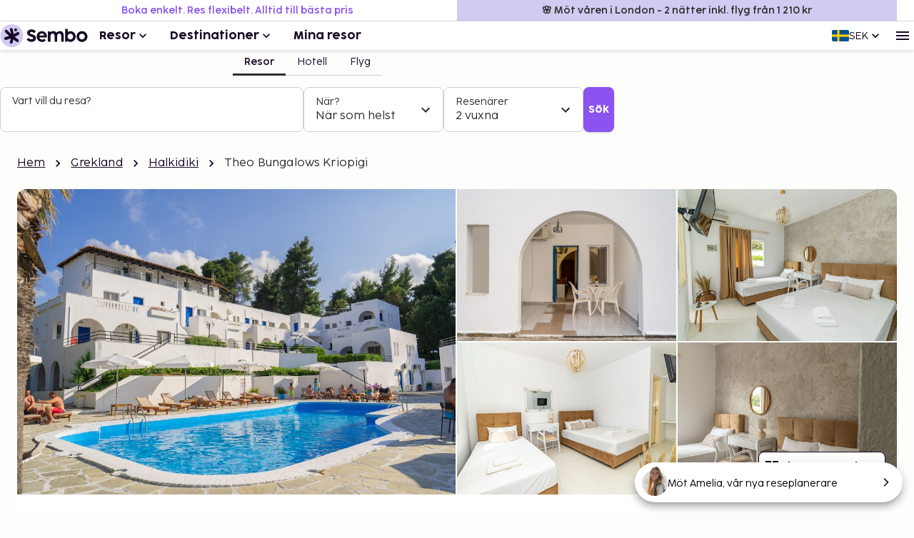

--- FILE ---
content_type: text/html; charset=utf-8
request_url: https://www.sembo.se/resmal/kriopigi/hotell/203721/theo-bungalows-kriopigi
body_size: 60756
content:
<!DOCTYPE html><html lang="sv"><head><meta charSet="utf-8"/><meta name="gtm-id" content="GTM-TXR74VL"/><meta name="viewport" content="width=device-width, initial-scale=1"/><meta property="og:title" content="Theo Bungalows Kriopigi - Boka med Sembo"/><meta property="og:image" content="https://images.sembo.travel/ImageService/ImageHandler.ashx?service=url&amp;nameOfImage=https%3A%2F%2Fi.travelapi.com%2Flodging%2F77000000%2F76590000%2F76586600%2F76586522%2Fdfdccccd_z.jpg&amp;resizeMode=FitInside&amp;semboApp=true"/><meta name="description" content="&lt;p&gt; I Kassandra hittar du Theo Bungalows Kriopigi en fem minuters bilfärd från Lefki Peristera-stranden och Kryopigi strand.  Detta hotell ligger 4,5 km från Kart Kolovos och 5,6 km från Kalithea Beach. Känn dig som hemma i ett av de 42 luftkonditionerade rummen med platt-tv. Gratis wi-fi gör att du kan hålla dig uppkopplad. På rummet finns värdeförvaringsskåp och skrivbord. Avstånd avrundas till närmsta decimal. &lt;br /&gt; &lt;p&gt;Kryopigi strand - 1,7 km &lt;br /&gt; Lefki Peristera-stranden - 2,6 km &lt;br /&gt; Kart Kolovos - 4,5 km &lt;br /&gt; Kalithea Beach - 5,6 km &lt;br /&gt; Amon Zeus tempel - 6,2 km &lt;br /&gt; Afitos folkloremuseum - 8,5 km &lt;br /&gt; Chaniotis Beach (strand) - 9,4 km &lt;br /&gt; Varkes strand - 9,5 km &lt;br /&gt; Pefkochori pir - 13,5 km &lt;br /&gt; Siviris strand - 13,7 km &lt;br /&gt; Elani Beach - 16,7 km &lt;br /&gt; Pefkochori Lagoon - 17,8 km &lt;br /&gt; Port Glarokavos - 18,8 km &lt;br /&gt; Xenia Beach (strand) - 20,6 km &lt;br /&gt; Loutra Agias Paraskevis strand - 22,7 km &lt;br /&gt; &lt;/p&gt; Receptionen är endast bemannad under vissa tider. Här har du tillgång till säsongsöppen utomhuspool och kan njuta av trädgården. Gäster kan enkelt ta sig till stranden genom att hoppa på den kostnadsfria strandbussen. Theo Bungalows Kriopigi har en restaurang som serverar gäster underbar mat. Koppla av med din favoritdrink i deras bar eller bar vid poolen. Här erbjuds en gratis kontinental frukost dagligen mellan 07.30 och 09.30.  Detta boende är stängt under januari, februari, december, november, mars och april. &lt;p&gt;Du kommer att ombes att betala följande avgifter på boendet – avgifterna kan inkludera tillämpliga skatter: &lt;/p&gt; &lt;ul&gt;&lt;li&gt;En stadsskatt tas ut av staden och betalas på boendet. Skatten är säsongsbunden och gäller inte alltid året om. Undantag från skatten kan finnas. Kontakta boendet med hjälp av uppgifterna i bokningsbekräftelsen för mer information. &lt;/li&gt;&lt;li&gt;Stadsskatt: Från 1 november till 31 mars, EUR 1.50 per boende per natt. &lt;/li&gt;&lt;li&gt;Stadsskatt: Från 1 april till 31 oktober, EUR 5.00 per boende per natt. &lt;/li&gt;&lt;/ul&gt; &lt;p&gt;Vi har listat alla tilläggsavgifter som boendet har upplyst oss om. &lt;/p&gt; &lt;ul&gt; &lt;li&gt;Avgift för extrasäng: EUR 8.0 per dag&lt;/li&gt;&lt;/ul&gt; &lt;p&gt;Det är möjligt att listan ovan inte är fullständig, samt att avgifter och depositioner inte inkluderar skatt. Observera att dessa kan komma att ändras. &lt;/p&gt; &lt;ul&gt;  &lt;li&gt;Kontanttransaktioner på boendet kan inte överstiga EUR 500, på grund av statliga bestämmelser. Du kan få mer information genom att kontakta boendet med kontaktinformationen i bokningsbekräftelsen. &lt;/li&gt;&lt;li&gt;Poolen är öppen mellan juni och september. &lt;/li&gt;&lt;li&gt;Poolen är tillgänglig mellan 10.00 och 19.30.&lt;/li&gt;&lt;li&gt;Kontaktfri utcheckning är tillgänglig.&lt;/li&gt; &lt;/ul&gt;&lt;/p&gt;
"/><meta name="og:description" content="&lt;p&gt; I Kassandra hittar du Theo Bungalows Kriopigi en fem minuters bilfärd från Lefki Peristera-stranden och Kryopigi strand.  Detta hotell ligger 4,5 km från Kart Kolovos och 5,6 km från Kalithea Beach. Känn dig som hemma i ett av de 42 luftkonditionerade rummen med platt-tv. Gratis wi-fi gör att du kan hålla dig uppkopplad. På rummet finns värdeförvaringsskåp och skrivbord. Avstånd avrundas till närmsta decimal. &lt;br /&gt; &lt;p&gt;Kryopigi strand - 1,7 km &lt;br /&gt; Lefki Peristera-stranden - 2,6 km &lt;br /&gt; Kart Kolovos - 4,5 km &lt;br /&gt; Kalithea Beach - 5,6 km &lt;br /&gt; Amon Zeus tempel - 6,2 km &lt;br /&gt; Afitos folkloremuseum - 8,5 km &lt;br /&gt; Chaniotis Beach (strand) - 9,4 km &lt;br /&gt; Varkes strand - 9,5 km &lt;br /&gt; Pefkochori pir - 13,5 km &lt;br /&gt; Siviris strand - 13,7 km &lt;br /&gt; Elani Beach - 16,7 km &lt;br /&gt; Pefkochori Lagoon - 17,8 km &lt;br /&gt; Port Glarokavos - 18,8 km &lt;br /&gt; Xenia Beach (strand) - 20,6 km &lt;br /&gt; Loutra Agias Paraskevis strand - 22,7 km &lt;br /&gt; &lt;/p&gt; Receptionen är endast bemannad under vissa tider. Här har du tillgång till säsongsöppen utomhuspool och kan njuta av trädgården. Gäster kan enkelt ta sig till stranden genom att hoppa på den kostnadsfria strandbussen. Theo Bungalows Kriopigi har en restaurang som serverar gäster underbar mat. Koppla av med din favoritdrink i deras bar eller bar vid poolen. Här erbjuds en gratis kontinental frukost dagligen mellan 07.30 och 09.30.  Detta boende är stängt under januari, februari, december, november, mars och april. &lt;p&gt;Du kommer att ombes att betala följande avgifter på boendet – avgifterna kan inkludera tillämpliga skatter: &lt;/p&gt; &lt;ul&gt;&lt;li&gt;En stadsskatt tas ut av staden och betalas på boendet. Skatten är säsongsbunden och gäller inte alltid året om. Undantag från skatten kan finnas. Kontakta boendet med hjälp av uppgifterna i bokningsbekräftelsen för mer information. &lt;/li&gt;&lt;li&gt;Stadsskatt: Från 1 november till 31 mars, EUR 1.50 per boende per natt. &lt;/li&gt;&lt;li&gt;Stadsskatt: Från 1 april till 31 oktober, EUR 5.00 per boende per natt. &lt;/li&gt;&lt;/ul&gt; &lt;p&gt;Vi har listat alla tilläggsavgifter som boendet har upplyst oss om. &lt;/p&gt; &lt;ul&gt; &lt;li&gt;Avgift för extrasäng: EUR 8.0 per dag&lt;/li&gt;&lt;/ul&gt; &lt;p&gt;Det är möjligt att listan ovan inte är fullständig, samt att avgifter och depositioner inte inkluderar skatt. Observera att dessa kan komma att ändras. &lt;/p&gt; &lt;ul&gt;  &lt;li&gt;Kontanttransaktioner på boendet kan inte överstiga EUR 500, på grund av statliga bestämmelser. Du kan få mer information genom att kontakta boendet med kontaktinformationen i bokningsbekräftelsen. &lt;/li&gt;&lt;li&gt;Poolen är öppen mellan juni och september. &lt;/li&gt;&lt;li&gt;Poolen är tillgänglig mellan 10.00 och 19.30.&lt;/li&gt;&lt;li&gt;Kontaktfri utcheckning är tillgänglig.&lt;/li&gt; &lt;/ul&gt;&lt;/p&gt;
"/><meta property="og:type" content="website"/><meta property="og:url" content="https://www.sembo.se/resmal/kriopigi/hotell/203721/theo-bungalows-kriopigi"/><link rel="canonical" href="https://www.sembo.se/resmal/kriopigi/hotell/203721/theo-bungalows-kriopigi"/><meta name="msapplication-TileColor" content="#da532c"/><meta name="msapplication-config" content="/m/favicon/browserconfig.xml"/><meta name="theme-color" content="#ffffff"/><title>Theo Bungalows Kriopigi - Boka med Sembo</title><script type="application/ld+json">{"@context":"https://schema.org","@graph":[[[{"@type":"Hotel","@id":"203721","name":"Theo Bungalows Kriopigi","image":"https://images.sembo.travel/ImageService/ImageHandler.ashx?service=url&nameOfImage=https%3A%2F%2Fi.travelapi.com%2Flodging%2F77000000%2F76590000%2F76586600%2F76586522%2Fdfdccccd_z.jpg&resizeMode=FitInside&semboApp=true","description":"<p> I Kassandra hittar du Theo Bungalows Kriopigi en fem minuters bilfärd från Lefki Peristera-stranden och Kryopigi strand.  Detta hotell ligger 4,5 km från Kart Kolovos och 5,6 km från Kalithea Beach. Känn dig som hemma i ett av de 42 luftkonditionerade rummen med platt-tv. Gratis wi-fi gör att du kan hålla dig uppkopplad. På rummet finns värdeförvaringsskåp och skrivbord. Avstånd avrundas till närmsta decimal. <br /> <p>Kryopigi strand - 1,7 km <br /> Lefki Peristera-stranden - 2,6 km <br /> Kart Kolovos - 4,5 km <br /> Kalithea Beach - 5,6 km <br /> Amon Zeus tempel - 6,2 km <br /> Afitos folkloremuseum - 8,5 km <br /> Chaniotis Beach (strand) - 9,4 km <br /> Varkes strand - 9,5 km <br /> Pefkochori pir - 13,5 km <br /> Siviris strand - 13,7 km <br /> Elani Beach - 16,7 km <br /> Pefkochori Lagoon - 17,8 km <br /> Port Glarokavos - 18,8 km <br /> Xenia Beach (strand) - 20,6 km <br /> Loutra Agias Paraskevis strand - 22,7 km <br /> </p> Receptionen är endast bemannad under vissa tider. Här har du tillgång till säsongsöppen utomhuspool och kan njuta av trädgården. Gäster kan enkelt ta sig till stranden genom att hoppa på den kostnadsfria strandbussen. Theo Bungalows Kriopigi har en restaurang som serverar gäster underbar mat. Koppla av med din favoritdrink i deras bar eller bar vid poolen. Här erbjuds en gratis kontinental frukost dagligen mellan 07.30 och 09.30.  Detta boende är stängt under januari, februari, december, november, mars och april. <p>Du kommer att ombes att betala följande avgifter på boendet – avgifterna kan inkludera tillämpliga skatter: </p> <ul><li>En stadsskatt tas ut av staden och betalas på boendet. Skatten är säsongsbunden och gäller inte alltid året om. Undantag från skatten kan finnas. Kontakta boendet med hjälp av uppgifterna i bokningsbekräftelsen för mer information. </li><li>Stadsskatt: Från 1 november till 31 mars, EUR 1.50 per boende per natt. </li><li>Stadsskatt: Från 1 april till 31 oktober, EUR 5.00 per boende per natt. </li></ul> <p>Vi har listat alla tilläggsavgifter som boendet har upplyst oss om. </p> <ul> <li>Avgift för extrasäng: EUR 8.0 per dag</li></ul> <p>Det är möjligt att listan ovan inte är fullständig, samt att avgifter och depositioner inte inkluderar skatt. Observera att dessa kan komma att ändras. </p> <ul>  <li>Kontanttransaktioner på boendet kan inte överstiga EUR 500, på grund av statliga bestämmelser. Du kan få mer information genom att kontakta boendet med kontaktinformationen i bokningsbekräftelsen. </li><li>Poolen är öppen mellan juni och september. </li><li>Poolen är tillgänglig mellan 10.00 och 19.30.</li><li>Kontaktfri utcheckning är tillgänglig.</li> </ul></p>\n","starRating":"3","address":{"addressCountry":"GR","addressLocality":"Kassandra  Chalkidiki","addressRegion":"","postalCode":"630 77","streetAddress":"Kriopighi Chalkidiki ","@type":"PostalAddress"},"geo":{"@type":"GeoCoordinates","latitude":"40.034824","longitude":"23.473372"},"priceRange":""},{"@type":"BreadcrumbList","name":"breadcrumbs","itemListElement":[{"@type":"ListItem","position":1,"name":"Hem","item":"https://www.sembo.se"},{"@type":"ListItem","position":2,"name":"Grekland","item":"https://www.sembo.se/resmal/grekland"},{"@type":"ListItem","position":3,"name":"Halkidiki","item":"https://www.sembo.se/resmal/kassandra-grekland"},{"@type":"ListItem","position":4,"name":"Theo Bungalows Kriopigi"}]}],[{"@type":"WebSite","name":"Sembo","url":"https://www.sembo.se"},{"@type":"TravelAgency","name":"Sembo","url":"https://www.sembo.se","logo":"https://cdn.sanity.io/images/inntox6v/production/0f0973588039bcb099924319921edac5429f7662-123x32.svg","sameAs":["https://www.facebook.com/sembo.se/","https://www.instagram.com/sembo.travel/"],"address":{"@type":"PostalAddress","streetAddress":"Hans Michelsensgatan 9","addressLocality":"Malmö","addressCountry":"SE","postalCode":"211 20"},"contactPoint":{"@type":"ContactPoint","telephone":"+46 42 37 85 00","contactType":"Customer service","availableLanguage":["Swedish","English"]}}]]]}</script><link rel="alternate" hrefLang="sv-SE" href="https://www.sembo.se/resmal/kriopigi/hotell/203721/theo-bungalows-kriopigi"/><link rel="preload" as="image" media="(min-width: 600px)" href="https://images.sembo.travel/ImageService/ImageHandler.ashx?service=url&amp;nameOfImage=https%3A%2F%2Fi.travelapi.com%2Flodging%2F77000000%2F76590000%2F76586600%2F76586522%2F0675538e_z.jpg&amp;resizeMode=FitInside&amp;semboApp=true" imageSrcSet="https://images.sembo.travel/ImageService/ImageHandler.ashx?service=url&amp;nameOfImage=https%3A%2F%2Fi.travelapi.com%2Flodging%2F77000000%2F76590000%2F76586600%2F76586522%2F0675538e_z.jpg&amp;resizeMode=FitInside&amp;semboApp=true 199w, https://images.sembo.travel/ImageService/ImageHandler.ashx?service=url&amp;nameOfImage=https%3A%2F%2Fi.travelapi.com%2Flodging%2F77000000%2F76590000%2F76586600%2F76586522%2F0675538e_z.jpg&amp;resizeMode=FitInside&amp;semboApp=true 399w, https://images.sembo.travel/ImageService/ImageHandler.ashx?service=url&amp;nameOfImage=https%3A%2F%2Fi.travelapi.com%2Flodging%2F77000000%2F76590000%2F76586600%2F76586522%2F0675538e_z.jpg&amp;resizeMode=FitInside&amp;semboApp=true 599w, https://images.sembo.travel/ImageService/ImageHandler.ashx?service=url&amp;nameOfImage=https%3A%2F%2Fi.travelapi.com%2Flodging%2F77000000%2F76590000%2F76586600%2F76586522%2F0675538e_z.jpg&amp;resizeMode=FitInside&amp;semboApp=true 899w, https://images.sembo.travel/ImageService/ImageHandler.ashx?service=url&amp;nameOfImage=https%3A%2F%2Fi.travelapi.com%2Flodging%2F77000000%2F76590000%2F76586600%2F76586522%2F0675538e_z.jpg&amp;resizeMode=FitInside&amp;semboApp=true 1199w, https://images.sembo.travel/ImageService/ImageHandler.ashx?service=url&amp;nameOfImage=https%3A%2F%2Fi.travelapi.com%2Flodging%2F77000000%2F76590000%2F76586600%2F76586522%2F0675538e_z.jpg&amp;resizeMode=FitInside&amp;semboApp=true 1535w" imageSizes="(max-width: 199px) 100vw, (max-width: 399px) 100vw, (max-width: 599px) 100vw, (max-width: 899px) calc(25vw - 32px), (max-width: 1199px) calc(25vw - 32px), (max-width: 1535px) calc(50vw - 56px), (min-width: 1535px) calc(50vw - 56px)"/><link rel="preload" as="image" media="(min-width: 600px)" href="https://images.sembo.travel/ImageService/ImageHandler.ashx?service=url&amp;nameOfImage=https%3A%2F%2Fi.travelapi.com%2Flodging%2F77000000%2F76590000%2F76586600%2F76586522%2F6954472d_z.jpg&amp;resizeMode=FitInside&amp;semboApp=true" imageSrcSet="https://images.sembo.travel/ImageService/ImageHandler.ashx?service=url&amp;nameOfImage=https%3A%2F%2Fi.travelapi.com%2Flodging%2F77000000%2F76590000%2F76586600%2F76586522%2F6954472d_z.jpg&amp;resizeMode=FitInside&amp;semboApp=true 199w, https://images.sembo.travel/ImageService/ImageHandler.ashx?service=url&amp;nameOfImage=https%3A%2F%2Fi.travelapi.com%2Flodging%2F77000000%2F76590000%2F76586600%2F76586522%2F6954472d_z.jpg&amp;resizeMode=FitInside&amp;semboApp=true 399w, https://images.sembo.travel/ImageService/ImageHandler.ashx?service=url&amp;nameOfImage=https%3A%2F%2Fi.travelapi.com%2Flodging%2F77000000%2F76590000%2F76586600%2F76586522%2F6954472d_z.jpg&amp;resizeMode=FitInside&amp;semboApp=true 599w, https://images.sembo.travel/ImageService/ImageHandler.ashx?service=url&amp;nameOfImage=https%3A%2F%2Fi.travelapi.com%2Flodging%2F77000000%2F76590000%2F76586600%2F76586522%2F6954472d_z.jpg&amp;resizeMode=FitInside&amp;semboApp=true 899w, https://images.sembo.travel/ImageService/ImageHandler.ashx?service=url&amp;nameOfImage=https%3A%2F%2Fi.travelapi.com%2Flodging%2F77000000%2F76590000%2F76586600%2F76586522%2F6954472d_z.jpg&amp;resizeMode=FitInside&amp;semboApp=true 1199w, https://images.sembo.travel/ImageService/ImageHandler.ashx?service=url&amp;nameOfImage=https%3A%2F%2Fi.travelapi.com%2Flodging%2F77000000%2F76590000%2F76586600%2F76586522%2F6954472d_z.jpg&amp;resizeMode=FitInside&amp;semboApp=true 1535w" imageSizes="(max-width: 199px) 100vw, (max-width: 399px) 100vw, (max-width: 599px) 100vw, (max-width: 899px) calc(25vw - 32px), (max-width: 1199px) calc(25vw - 32px), (max-width: 1535px) calc(50vw - 56px), (min-width: 1535px) calc(50vw - 56px)"/><link rel="preload" as="image" media="(min-width: 600px)" href="https://images.sembo.travel/ImageService/ImageHandler.ashx?service=url&amp;nameOfImage=https%3A%2F%2Fi.travelapi.com%2Flodging%2F77000000%2F76590000%2F76586600%2F76586522%2Fb606cad0_z.jpg&amp;resizeMode=FitInside&amp;semboApp=true" imageSrcSet="https://images.sembo.travel/ImageService/ImageHandler.ashx?service=url&amp;nameOfImage=https%3A%2F%2Fi.travelapi.com%2Flodging%2F77000000%2F76590000%2F76586600%2F76586522%2Fb606cad0_z.jpg&amp;resizeMode=FitInside&amp;semboApp=true 199w, https://images.sembo.travel/ImageService/ImageHandler.ashx?service=url&amp;nameOfImage=https%3A%2F%2Fi.travelapi.com%2Flodging%2F77000000%2F76590000%2F76586600%2F76586522%2Fb606cad0_z.jpg&amp;resizeMode=FitInside&amp;semboApp=true 399w, https://images.sembo.travel/ImageService/ImageHandler.ashx?service=url&amp;nameOfImage=https%3A%2F%2Fi.travelapi.com%2Flodging%2F77000000%2F76590000%2F76586600%2F76586522%2Fb606cad0_z.jpg&amp;resizeMode=FitInside&amp;semboApp=true 599w, https://images.sembo.travel/ImageService/ImageHandler.ashx?service=url&amp;nameOfImage=https%3A%2F%2Fi.travelapi.com%2Flodging%2F77000000%2F76590000%2F76586600%2F76586522%2Fb606cad0_z.jpg&amp;resizeMode=FitInside&amp;semboApp=true 899w, https://images.sembo.travel/ImageService/ImageHandler.ashx?service=url&amp;nameOfImage=https%3A%2F%2Fi.travelapi.com%2Flodging%2F77000000%2F76590000%2F76586600%2F76586522%2Fb606cad0_z.jpg&amp;resizeMode=FitInside&amp;semboApp=true 1199w, https://images.sembo.travel/ImageService/ImageHandler.ashx?service=url&amp;nameOfImage=https%3A%2F%2Fi.travelapi.com%2Flodging%2F77000000%2F76590000%2F76586600%2F76586522%2Fb606cad0_z.jpg&amp;resizeMode=FitInside&amp;semboApp=true 1535w" imageSizes="(max-width: 199px) 100vw, (max-width: 399px) 100vw, (max-width: 599px) 100vw, (max-width: 899px) calc(25vw - 32px), (max-width: 1199px) calc(25vw - 32px), (max-width: 1535px) calc(50vw - 56px), (min-width: 1535px) calc(50vw - 56px)"/><link rel="preload" as="image" media="(min-width: 600px)" href="https://images.sembo.travel/ImageService/ImageHandler.ashx?service=url&amp;nameOfImage=https%3A%2F%2Fi.travelapi.com%2Flodging%2F77000000%2F76590000%2F76586600%2F76586522%2Fdb01214c_z.jpg&amp;resizeMode=FitInside&amp;semboApp=true" imageSrcSet="https://images.sembo.travel/ImageService/ImageHandler.ashx?service=url&amp;nameOfImage=https%3A%2F%2Fi.travelapi.com%2Flodging%2F77000000%2F76590000%2F76586600%2F76586522%2Fdb01214c_z.jpg&amp;resizeMode=FitInside&amp;semboApp=true 199w, https://images.sembo.travel/ImageService/ImageHandler.ashx?service=url&amp;nameOfImage=https%3A%2F%2Fi.travelapi.com%2Flodging%2F77000000%2F76590000%2F76586600%2F76586522%2Fdb01214c_z.jpg&amp;resizeMode=FitInside&amp;semboApp=true 399w, https://images.sembo.travel/ImageService/ImageHandler.ashx?service=url&amp;nameOfImage=https%3A%2F%2Fi.travelapi.com%2Flodging%2F77000000%2F76590000%2F76586600%2F76586522%2Fdb01214c_z.jpg&amp;resizeMode=FitInside&amp;semboApp=true 599w, https://images.sembo.travel/ImageService/ImageHandler.ashx?service=url&amp;nameOfImage=https%3A%2F%2Fi.travelapi.com%2Flodging%2F77000000%2F76590000%2F76586600%2F76586522%2Fdb01214c_z.jpg&amp;resizeMode=FitInside&amp;semboApp=true 899w, https://images.sembo.travel/ImageService/ImageHandler.ashx?service=url&amp;nameOfImage=https%3A%2F%2Fi.travelapi.com%2Flodging%2F77000000%2F76590000%2F76586600%2F76586522%2Fdb01214c_z.jpg&amp;resizeMode=FitInside&amp;semboApp=true 1199w, https://images.sembo.travel/ImageService/ImageHandler.ashx?service=url&amp;nameOfImage=https%3A%2F%2Fi.travelapi.com%2Flodging%2F77000000%2F76590000%2F76586600%2F76586522%2Fdb01214c_z.jpg&amp;resizeMode=FitInside&amp;semboApp=true 1535w" imageSizes="(max-width: 199px) 100vw, (max-width: 399px) 100vw, (max-width: 599px) 100vw, (max-width: 899px) calc(25vw - 32px), (max-width: 1199px) calc(25vw - 32px), (max-width: 1535px) calc(50vw - 56px), (min-width: 1535px) calc(50vw - 56px)"/><meta name="next-head-count" content="20"/><style data-emotion="explore-css-mui-style-global 0"></style><style data-emotion="explore-css-mui-style-global 11efel7">html,body,div,span,applet,object,iframe,h1,h2,h3,h4,h5,h6,p,blockquote,pre,a,abbr,acronym,address,big,cite,code,del,dfn,em,img,ins,kbd,q,s,samp,small,strike,strong,sub,sup,tt,var,b,u,i,center,dl,dt,dd,ol,ul,li,fieldset,form,label,legend,table,caption,tbody,tfoot,thead,tr,th,td,article,aside,canvas,details,embed,figure,figcaption,footer,header,hgroup,menu,nav,output,ruby,section,summary,time,mark,audio,video{margin:0;padding:0;border:0;font-size:100%;font-family:inherit;vertical-align:baseline;}article,aside,details,figcaption,figure,footer,header,hgroup,menu,nav,section{display:block;}body{line-height:1;}blockquote,ol,ul{list-style:none;}q{quotes:none;}blockquote:before,blockquote:after,q:before,q:after{content:'';content:none;}table{border-collapse:collapse;border-spacing:0;}:root{--color-black:#180924;--color-white:#fff;--color-primary-light:#d3caf1;--color-primary-dark:#462170;--color-information-light:#fafafd;--color-information-dark:#7466a8;--color-special-purple:#d7d3e8;--color-special-blue:#cbe9fa;--color-special-green:#bde8d9;--color-primary-pop:#8b53ef;--color-primary-pop-hover:#6c24ea;--color-accent-yellow:#ffe571;--color-accent-red:#ff7569;--color-accent-green:#206f6f;--color-neutral-0:#fdfdfc;--color-neutral-10:#f7f7f7;--color-neutral-20:#f0f0f0;--color-neutral-30:#e4e4e4;--color-neutral-40:#cfcfcf;--color-neutral-50:#838383;--color-neutral-60:#6a6a6a;--color-neutral-70:#2e2e2e;--color-success-light:#ecfdf3;--color-success-dark:#027a48;--color-warning-light:#fff0c7;--color-warning-dark:#fdb022;--color-status-error-light:#fef3f2;--color-status-error-dark:#c72014;--coco-sharp-bold-weight:600;--coco-sharp-variation-settings:'opsz' 703;--font-family-primary-light:'Cocogoose Pro Light',sans-serif;--font-family-primary-semilight:'Cocogoose Pro Semilight',sans-serif;--font-family-primary-bold:'Cocogoose Pro Darkmode',sans-serif;--font-family-coco-sharp:'Coco Sharp',sans-serif;--font-family-coco-sharp-italic:'Coco Sharp Italic',sans-serif;--font-family-cocogoose:'Cocogoose Pro Light',sans-serif;--font-family-cocogoose-bold:'Cocogoose Pro Darkmode',sans-serif;--font-family-fallback:-apple-system,BlinkMacSystemFont,'Segoe UI',Roboto,'Helvetica Neue',Arial,sans-serif;--line-height-12:calc(0.75rem * var(--sembo-rem-scale,1));--line-height-14:calc(0.875rem * var(--sembo-rem-scale,1));--line-height-16:calc(1rem * var(--sembo-rem-scale,1));--line-height-18:calc(1.125rem * var(--sembo-rem-scale,1));--line-height-20:calc(1.25rem * var(--sembo-rem-scale,1));--line-height-22:calc(1.375rem * var(--sembo-rem-scale,1));--line-height-24:calc(1.5rem * var(--sembo-rem-scale,1));--line-height-26:calc(1.625rem * var(--sembo-rem-scale,1));--line-height-28:calc(1.75rem * var(--sembo-rem-scale,1));--line-height-30:calc(1.875rem * var(--sembo-rem-scale,1));--line-height-32:calc(2rem * var(--sembo-rem-scale,1));--line-height-36:calc(2.25rem * var(--sembo-rem-scale,1));--line-height-38:calc(2.375rem * var(--sembo-rem-scale,1));--line-height-52:calc(3.25rem * var(--sembo-rem-scale,1));--font-size-12:calc(0.75rem * var(--sembo-rem-scale,1));--font-size-14:calc(0.875rem * var(--sembo-rem-scale,1));--font-size-16:calc(1rem * var(--sembo-rem-scale,1));--font-size-18:calc(1.125rem * var(--sembo-rem-scale,1));--font-size-20:calc(1.25rem * var(--sembo-rem-scale,1));--font-size-22:calc(1.375rem * var(--sembo-rem-scale,1));--font-size-24:calc(1.5rem * var(--sembo-rem-scale,1));--font-size-28:calc(1.75rem * var(--sembo-rem-scale,1));--font-size-32:calc(2rem * var(--sembo-rem-scale,1));--font-size-42:calc(2.625rem * var(--sembo-rem-scale,1));--font-size-44:calc(2.75rem * var(--sembo-rem-scale,1));--font-size-52:calc(3.25rem * var(--sembo-rem-scale,1));--spacing-2:calc(0.125rem * var(--sembo-rem-scale,1));--spacing-4:calc(0.25rem * var(--sembo-rem-scale,1));--spacing-6:calc(0.375rem * var(--sembo-rem-scale,1));--spacing-8:calc(0.5rem * var(--sembo-rem-scale,1));--spacing-10:calc(0.625rem * var(--sembo-rem-scale,1));--spacing-12:calc(0.75rem * var(--sembo-rem-scale,1));--spacing-16:calc(1rem * var(--sembo-rem-scale,1));--spacing-18:calc(1.115rem * var(--sembo-rem-scale,1));--spacing-20:calc(1.25rem * var(--sembo-rem-scale,1));--spacing-24:calc(1.5rem * var(--sembo-rem-scale,1));--spacing-28:calc(1.75rem * var(--sembo-rem-scale,1));--spacing-32:calc(2rem * var(--sembo-rem-scale,1));--spacing-40:calc(2.5rem * var(--sembo-rem-scale,1));--spacing-44:calc(2.75rem * var(--sembo-rem-scale,1));--spacing-48:calc(3rem * var(--sembo-rem-scale,1));--spacing-64:calc(4rem * var(--sembo-rem-scale,1));--spacing-80:calc(5rem * var(--sembo-rem-scale,1));--spacing-96:calc(6rem * var(--sembo-rem-scale,1));--spacing-128:calc(8rem * var(--sembo-rem-scale,1));--spacing-160:calc(10rem * var(--sembo-rem-scale,1));--letter-spacing:-0.16%;--icon-size-s:var(--spacing-16);--icon-size-m:var(--spacing-24);--icon-size-l:var(--spacing-32);--font-weight-bold:400;--font-body-xl:var(--font-size-18)/150% var(--font-family-coco-sharp);--font-body-xl-italic:var(--font-size-18)/150% var(--font-family-coco-sharp-italic);--font-body-xl-bold:var(--coco-sharp-bold-weight) var(--font-size-18)/150% var(--font-family-coco-sharp);--font-body-xl-bold-italic:var(--coco-sharp-bold-weight) var(--font-size-18)/150% var(--font-family-coco-sharp-italic);--font-body-lg:var(--font-size-16)/150% var(--font-family-coco-sharp);--font-body-lg-italic:var(--font-size-16)/150% var(--font-family-coco-sharp-italic);--font-body-lg-bold:var(--coco-sharp-bold-weight) var(--font-size-16)/150% var(--font-family-coco-sharp);--font-body-lg-bold-italic:var(--coco-sharp-bold-weight) var(--font-size-16)/150% var(--font-family-coco-sharp-italic);--font-body-md:var(--font-size-14)/150% var(--font-family-coco-sharp);--font-body-md-italic:var(--font-size-14)/150% var(--font-family-coco-sharp-italic);--font-body-md-bold:var(--coco-sharp-bold-weight) var(--font-size-14)/150% var(--font-family-coco-sharp);--font-body-md-bold-italic:var(--coco-sharp-bold-weight) var(--font-size-14)/150% var(--font-family-coco-sharp-italic);--font-body-sm:var(--font-size-12)/150% var(--font-family-coco-sharp);--font-body-sm-italic:var(--font-size-12)/150% var(--font-family-coco-sharp-italic);--font-body-sm-bold:var(--coco-sharp-bold-weight) var(--font-size-12)/150% var(--font-family-coco-sharp);--font-body-sm-bold-italic:var(--coco-sharp-bold-weight) var(--font-size-12)/150% var(--font-family-coco-sharp-italic);--font-label-xl:var(--font-size-18)/125% var(--font-family-coco-sharp);--font-label-xl-bold:var(--coco-sharp-bold-weight) var(--font-size-18)/125% var(--font-family-coco-sharp);--font-label-lg:var(--font-size-16)/125% var(--font-family-coco-sharp);--font-label-lg-bold:var(--coco-sharp-bold-weight) var(--font-size-16)/125% var(--font-family-coco-sharp);--font-label-md:var(--font-size-14)/125% var(--font-family-coco-sharp);--font-label-md-bold:var(--coco-sharp-bold-weight) var(--font-size-14)/125% var(--font-family-coco-sharp);--font-label-sm:var(--font-size-12)/125% var(--font-family-coco-sharp);--font-label-sm-bold:var(--coco-sharp-bold-weight) var(--font-size-12)/125% var(--font-family-coco-sharp);--font-heading-1:var(--font-size-44)/125% var(--font-family-cocogoose-bold);--font-heading-2:var(--font-size-32)/125% var(--font-family-cocogoose-bold);--font-heading-3:var(--font-size-28)/125% var(--font-family-cocogoose-bold);--font-heading-4:var(--font-size-24)/125% var(--font-family-cocogoose-bold);--font-heading-5:var(--font-size-20)/125% var(--font-family-cocogoose-bold);--font-button-lg:var(--font-size-16)/100% var(--font-family-cocogoose-bold);--font-button-md:var(--font-size-14)/100% var(--font-family-cocogoose-bold);--font-button-sm:var(--font-size-12)/100% var(--font-family-cocogoose-bold);--font-body-lg-bold-goose:var(--font-size-16)/125% var(--font-family-cocogoose-bold);--font-body-md-bold-goose:var(--font-size-14)/125% var(--font-family-cocogoose-bold);--border-radius-s:0.25rem;--border-radius-m:0.5rem;--border-radius-l:0.75rem;--border-radius-xl:1rem;--border-radius-xxl:2rem;--elevation-10:0px 0px 0px 1px rgba(32,47,71,0.03),0px 0px 4px 0px rgba(32,47,71,0.05),0px 2px 2px 0px rgba(32,47,71,0.1);--elevation-20:0px 0px 0px 1px rgba(32,47,71,0.03),0px -3px 3px -2px rgba(32,47,71,0.04),0px 2px 7px 0px rgba(32,47,71,0.06),0px 3px 4px -1px rgba(32,47,71,0.08);--elevation-30:0px 0px 0px 1px rgba(32,47,71,0.03),0px -4px 8px -2px rgba(32,47,71,0.04),0px 3px 6px 0px rgba(32,47,71,0.06),-10px 4px 7px -8px rgba(32,47,71,0.08),10px 4px 7px -8px rgba(32,47,71,0.08),0px 13px 7px -7px rgba(32,47,71,0.06);--sidemenu-width:320px;--sembo-inspire-s-color-background-primary:var(--color-neutral-0);--sembo-inspire-s-color-background-secondary:var(--color-white);--sembo-inspire-s-color-background-secondary-interactive:var(--color-neutral-0);--sembo-inspire-s-color-background-primary-interactive:var(--color-black);--sembo-inspire-s-color-background-primary-interactive-hover:var(--color-neutral-70);--sembo-inspire-s-color-text-primary-interactive:var(--color-white);--sembo-inspire-s-color-background-important:var(--color-information-dark);--sembo-inspire-s-color-background-important-interactive:var(--color-primary-pop);--sembo-inspire-s-color-background-important-interactive-hover:var(--color-primary-pop-hover);--sembo-inspire-s-color-background-primary-subtle:transparent;--sembo-inspire-s-color-text-primary-subtle:var(--color-black);}@font-face{font-family:'Coco Sharp Italic';src:url('https://cdn.sanity.io/files/inntox6v/production/5ca3dbfee28abe3f9928bedf78b43293918f45a7.woff2/Coco-Sharp-Variable-Italic.woff2') format('woff2'),url('https://cdn.sanity.io/files/inntox6v/production/0dfb0a3d1fe09b35d9c9ade93c6db2abb5a91a0b.woff/Coco-Sharp-Variable-Italic.woff') format('woff');font-weight:100 900;font-style:italic;font-display:swap;}@font-face{font-family:'Coco Sharp';src:url('https://cdn.sanity.io/files/inntox6v/production/9d0bb6eacd49521af3fbd01414cf2dd2bcd3000f.woff2/Coco-Sharp-Variable-Roman.woff2') format('woff2'),url('https://cdn.sanity.io/files/inntox6v/production/341124a4c61109fd1b597517b545c29cfa38808c.woff/Coco-Sharp-Variable-Roman.woff') format('woff');font-weight:100 900;font-style:normal;font-display:swap;}@font-face{font-family:'Cocogoose Pro Darkmode';src:url('https://cdn.sanity.io/files/inntox6v/production/cb0acd973f40aa4e72252f6e16cf1a6c6b9ee82b.woff2/CocogoosePro-Darkmode.woff2') format('woff2'),url('https://cdn.sanity.io/files/inntox6v/production/ad8f81bae1e42af558a7b1e49fa5e7579dad8db1.woff/CocogoosePro-Darkmode.woff') format('woff'),url('https://cdn.sanity.io/files/inntox6v/production/bdc647dbedd727ad2ca8c267e51d355949e79392.svg/CocogoosePro-Darkmode.svg') format('svg');font-weight:normal;font-style:normal;font-display:swap;}@font-face{font-family:'Cocogoose Pro Semilight';src:url('https://cdn.sanity.io/files/inntox6v/production/0fd426dd95f586f6fa51b810d9c4ca060d88f834.woff2/CocogoosePro-Semilight.woff2') format('woff2'),url('https://cdn.sanity.io/files/inntox6v/production/0303fab577cc7c8f971f9fd31839d940fa01f0a2.woff/CocogoosePro-Semilight.woff') format('woff'),url('https://cdn.sanity.io/files/inntox6v/production/522d4793d87cb2090f19ffeeef2b476df25c8466.svg/CocogoosePro-Semilight.svg') format('svg');font-weight:300;font-style:normal;font-display:swap;}@font-face{font-family:'Cocogoose Pro Light';src:url('https://cdn.sanity.io/files/inntox6v/production/f8a2e25e3698e50e3590f79ab0eaf8dddd28bbf7.woff2/CocogoosePro-Light.woff2') format('woff2'),url('https://cdn.sanity.io/files/inntox6v/production/251d15dbecae5edb1cf8b985c34d88ddaa0aa5e0.woff/CocogoosePro-Light.woff') format('woff'),url('https://cdn.sanity.io/files/inntox6v/production/537d48520a7e903511c43223d9e2aae0b0e994d6.svg/CocogoosePro-Light.svg') format('svg');font-weight:300;font-style:normal;font-display:swap;}*{box-sizing:border-box;}html{overscroll-behavior-x:none;-webkit-text-size-adjust:100%;scroll-behavior:smooth;font-size:100%;font-variant-ligatures:none;text-rendering:optimizeLegibility;}body{font:var(--font-body-lg);font-variation-settings:var(--coco-sharp-variation-settings);font-feature-settings:'ss04' on;overflow-x:hidden;-webkit-font-smoothing:antialiased;-moz-osx-font-smoothing:grayscale;-webkit-tap-highlight-color:rgba(0,0,0,0);margin:0;background-color:var(--sembo-inspire-s-color-background-primary);}body.modal-popup{-webkit-overflow-scrolling:touch;overflow-y:scroll;}h1,h2,h3,h4,h5,h6{margin:0 0 var(--spacing-8);color:var(--color-black);}h1{font:var(--font-heading-3);font-variation-settings:var(--coco-sharp-variation-settings);font-feature-settings:'ss04' off;letter-spacing:var(--letter-spacing);}@media (min-width:600px){h1{font:var(--font-heading-2);font-variation-settings:var(--coco-sharp-variation-settings);font-feature-settings:'ss04' off;}}@media (min-width:900px){h1{font:var(--font-heading-2);font-variation-settings:var(--coco-sharp-variation-settings);font-feature-settings:'ss04' off;}}@media (min-width:1200px){h1{font:var(--font-heading-1);font-variation-settings:var(--coco-sharp-variation-settings);font-feature-settings:'ss04' off;}}@media (min-width:1536px){h1{font:var(--font-heading-1);font-variation-settings:var(--coco-sharp-variation-settings);font-feature-settings:'ss04' off;}}h2{font:var(--font-heading-4);font-variation-settings:var(--coco-sharp-variation-settings);font-feature-settings:'ss04' off;letter-spacing:var(--letter-spacing);}@media (min-width:600px){h2{font:var(--font-heading-2);font-variation-settings:var(--coco-sharp-variation-settings);font-feature-settings:'ss04' off;}}@media (min-width:900px){h2{font:var(--font-heading-2);font-variation-settings:var(--coco-sharp-variation-settings);font-feature-settings:'ss04' off;}}@media (min-width:1200px){h2{font:var(--font-heading-2);font-variation-settings:var(--coco-sharp-variation-settings);font-feature-settings:'ss04' off;}}@media (min-width:1536px){h2{font:var(--font-heading-2);font-variation-settings:var(--coco-sharp-variation-settings);font-feature-settings:'ss04' off;}}h3{font:var(--font-heading-3);font-variation-settings:var(--coco-sharp-variation-settings);font-feature-settings:'ss04' off;letter-spacing:var(--letter-spacing);}h4{font:var(--font-heading-4);font-variation-settings:var(--coco-sharp-variation-settings);font-feature-settings:'ss04' off;letter-spacing:var(--letter-spacing);}h5{font:var(--font-heading-5);font-variation-settings:var(--coco-sharp-variation-settings);font-feature-settings:'ss04' off;letter-spacing:var(--letter-spacing);}p,li{font:var(--font-body-lg);font-variation-settings:var(--coco-sharp-variation-settings);font-feature-settings:'ss04' on;color:var(--color-neutral-70);}strong{color:var(--color-black);}a{color:var(--color-neutral-70);}pre{font-family:ui-monospace,SFMono-Regular,Menlo,Monaco,Consolas,Liberation Mono,Courier New,monospace;}pre{background-color:var(--color-black);border-radius:0.625rem;color:var(--color-white);font-family:ui-monospace,SFMono-Regular,Menlo,Monaco,Consolas,Liberation Mono,Courier New,monospace;overflow:scroll;padding:var(--spacing-8);}input::-webkit-inner-spin-button,input::-webkit-outer-spin-button{-webkit-appearance:none;}.MuiAutocomplete-popper *.Mui-popper{font:var(--font-label-lg-bold);font-variation-settings:var(--coco-sharp-variation-settings);font-feature-settings:'ss04' on;}div#affiliate-header{display:none;max-width:1536px;margin-left:auto;margin-right:auto;padding:var(--spacing-24);background:var(--color-white);}div#affiliate-header img{position:relative;}div#affiliate-header:before{content:'';position:absolute;top:0;left:0;height:110px;width:100%;background:var(--color-white);}</style><style data-emotion="explore-css-mui-style-global animation-wtkkt9">@-webkit-keyframes animation-wtkkt9{from{opacity:0;visibility:hidden;}to{opacity:1;visibility:visible;}}@keyframes animation-wtkkt9{from{opacity:0;visibility:hidden;}to{opacity:1;visibility:visible;}}</style><style data-emotion="explore-css-mui-style i6bazn 1cj642c 13wp5fk 1z0ra2b 1bjoc8a 1oscv1a 1ip162w 1rxata6 16otq9 129gw94 5fubvw pimgos im9l4g 1k33q06 11loccp f70yq5 m899w2 9ap8s3 vubbuv 1ru66jn x1ieoa 8atqhb 657e7a v7l8uk 1v68ewk 1d1mac7 1pd98t8 1afexp4 1rr4qq7 18v6ij8 my7c53 1akl10c x64si7 6j87uc 1p6wrl3 1xw3c01 nhb8h9 1x3c2vg 3mf706 1td1ug4 853mg2 1d3bbye 1xckkfn 3rwsnz llwhbs v0ca6i lkezf0 1gn03fc 1so135h g81wyb 1yv9sxr 9blcb3 1qpc3wc zog6c7 163id3x zbr534 1x18l98 iol86l riei09 nacm31 1a0k4hs mgu4qe 1k4rqoq onrdcs 1qfivjx 1vse5oy k03j8m 1qurwsb 155m2bf 169uxjb 3wlicw 5sahki 1tfdv9f 7txxwi 1b343bu zvk0na ek4hjc 19c4has o6i5qk 1juxtwm 2p29de 9huv2y wpa9l1 876p3l rpcemr 100jp78 1yxklc2 6h1170 4mugaa mbr117 cu6tk9 v7ntge 1b7q5lv 1imo14i 13ablg6 arhlz9 q1su00 180me2x 1w7xhd 2po9e4 18e580x 1hlv0mf 4r38xu em4h6e 9qjhe4 1aj2rij lgim5d kxw4cf 1ubjqbr 1es71kg 1n7blkd 6uc9h4 1ik2pme xmy7pj 1wvmfh8 1cwn1oq 12mqaw8 xuvk32 kwucfm 1hhx2gy 1m2om32 10os7z7 dp4r9e 59dr6z wr515l 1qc2296 hc9t7v 1uxqcc5">.mui-style-i6bazn{overflow:hidden;}.mui-style-1cj642c{font:var(--font-label-md-bold);font-variation-settings:var(--coco-sharp-variation-settings);font-feature-settings:'ss04' on;background-color:var(--color-white);color:var(--color-primary-pop);border-bottom:1px solid var(--color-neutral-30);}.mui-style-13wp5fk{width:100%;margin-left:auto;box-sizing:border-box;margin-right:auto;display:block;padding-left:16px;padding-right:16px;padding-inline:0!important;}@media (min-width:450px){.mui-style-13wp5fk{padding-left:24px;padding-right:24px;}}@media (min-width:1536px){.mui-style-13wp5fk{max-width:1536px;}}@media (min-width:900px){.mui-style-13wp5fk{padding-inline:var(--spacing-24)!important;}}.mui-style-1z0ra2b{display:-webkit-box;display:-webkit-flex;display:-ms-flexbox;display:flex;-webkit-flex-direction:column;-ms-flex-direction:column;flex-direction:column;width:100%;text-align:center;-webkit-align-items:center;-webkit-box-align:center;-ms-flex-align:center;align-items:center;}.mui-style-1z0ra2b>*{width:100%;overflow:hidden;text-overflow:ellipsis;white-space:nowrap;-webkit-flex:1;-ms-flex:1;flex:1;}@media (min-width:900px){.mui-style-1z0ra2b{-webkit-flex-direction:row;-ms-flex-direction:row;flex-direction:row;}.mui-style-1z0ra2b>*{width:50%;}.mui-style-1z0ra2b>:only-child{width:100%;}}.mui-style-1bjoc8a{padding:var(--spacing-6);}.mui-style-1oscv1a{background:var(--color-primary-light);color:var(--color-neutral-70);padding:var(--spacing-6);display:block;-webkit-text-decoration:none;text-decoration:none;}.mui-style-1oscv1a:hover{-webkit-filter:brightness(1.05);filter:brightness(1.05);-webkit-text-decoration:underline;text-decoration:underline;}.mui-style-1ip162w{position:relative;background:var(--color-white);padding-block:var(--spacing-12);box-shadow:var(--elevation-20);z-index:10;}.mui-style-1rxata6{width:100%;color:var(--color-black);display:-webkit-box;display:-webkit-flex;display:-ms-flexbox;display:flex;-webkit-box-pack:justify;-webkit-justify-content:space-between;justify-content:space-between;-webkit-align-items:center;-webkit-box-align:center;-ms-flex-align:center;align-items:center;margin-inline:auto;padding-inline:var(--spacing-24);max-width:1536px;}.mui-style-16otq9{min-height:var(--spacing-40);display:-webkit-box;display:-webkit-flex;display:-ms-flexbox;display:flex;-webkit-align-items:center;-webkit-box-align:center;-ms-flex-align:center;align-items:center;gap:var(--spacing-20);}.mui-style-129gw94{line-height:0;}.mui-style-5fubvw{width:92px;height:24px;}@media (min-width:768px){.mui-style-5fubvw{width:123px;height:32px;}}.mui-style-pimgos{display:none;-webkit-align-items:center;-webkit-box-align:center;-ms-flex-align:center;align-items:center;gap:var(--spacing-12);}@media (min-width:1200px){.mui-style-pimgos{display:-webkit-box;display:-webkit-flex;display:-ms-flexbox;display:flex;}}.mui-style-im9l4g{font:var(--font-button-lg);font-variation-settings:var(--coco-sharp-variation-settings);font-feature-settings:'ss04' off;cursor:pointer;padding:var(--spacing-8) var(--spacing-12) var(--spacing-8) var(--spacing-16);display:-webkit-box;display:-webkit-flex;display:-ms-flexbox;display:flex;-webkit-align-items:center;-webkit-box-align:center;-ms-flex-align:center;align-items:center;gap:var(--spacing-4);border:none;background:none;color:inherit;width:100%;text-align:left;border-radius:var(--border-radius-s);-webkit-transition:background 0.3s;transition:background 0.3s;}.mui-style-im9l4g[data-open],.mui-style-im9l4g:hover{background-color:var(--color-neutral-20);}.mui-style-im9l4g:focus{outline:none;}.mui-style-im9l4g:focus-visible{outline-width:2px;outline-style:solid;outline-color:initial;}.mui-style-im9l4g svg{-webkit-transition:-webkit-transform 0.3s ease;transition:transform 0.3s ease;}.mui-style-im9l4g[data-open] svg{-webkit-transform:rotate(180deg);-moz-transform:rotate(180deg);-ms-transform:rotate(180deg);transform:rotate(180deg);}.mui-style-1k33q06{-webkit-user-select:none;-moz-user-select:none;-ms-user-select:none;user-select:none;width:1em;height:1em;display:inline-block;fill:currentColor;-webkit-flex-shrink:0;-ms-flex-negative:0;flex-shrink:0;-webkit-transition:fill 200ms cubic-bezier(0.4, 0, 0.2, 1) 0ms;transition:fill 200ms cubic-bezier(0.4, 0, 0.2, 1) 0ms;font-size:1.25rem;}.mui-style-11loccp{font:var(--font-button-lg);font-variation-settings:var(--coco-sharp-variation-settings);font-feature-settings:'ss04' off;position:relative;padding:var(--spacing-8) var(--spacing-12) var(--spacing-8) var(--spacing-16);border-radius:var(--border-radius-s);-webkit-transition:background 0.3s;transition:background 0.3s;color:inherit;-webkit-text-decoration:none;text-decoration:none;}.mui-style-11loccp:hover{background:var(--color-neutral-20);}.mui-style-11loccp:focus{outline:none;}.mui-style-11loccp:focus-visible{outline-width:2px;outline-style:solid;outline-color:initial;}.mui-style-11loccp:after{position:absolute;background:var(--color-black);width:100%;height:2px;left:0;bottom:0;margin-bottom:calc(var(--spacing-16) * -1);}.mui-style-f70yq5{display:none;}@media (min-width:1200px){.mui-style-f70yq5{display:block;}}.mui-style-m899w2{font:var(--font-body-md);font-variation-settings:var(--coco-sharp-variation-settings);font-feature-settings:'ss04' on;}.mui-style-9ap8s3{background:none;border:none;display:-webkit-box;display:-webkit-flex;display:-ms-flexbox;display:flex;cursor:pointer;padding:var(--spacing-4);color:var(--color-black);border-radius:var(--border-radius-s);-webkit-transition:all 0.3s;transition:all 0.3s;}.mui-style-9ap8s3:hover{background-color:var(--color-neutral-20);}.mui-style-vubbuv{-webkit-user-select:none;-moz-user-select:none;-ms-user-select:none;user-select:none;width:1em;height:1em;display:inline-block;fill:currentColor;-webkit-flex-shrink:0;-ms-flex-negative:0;flex-shrink:0;-webkit-transition:fill 200ms cubic-bezier(0.4, 0, 0.2, 1) 0ms;transition:fill 200ms cubic-bezier(0.4, 0, 0.2, 1) 0ms;font-size:1.5rem;}.mui-style-1ru66jn{background-color:var(--sembo-inspire-s-color-background-primary-subtle);padding-block:var(--spacing-24);}.mui-style-x1ieoa{max-width:860px;margin-inline:auto;padding-inline:var(--spacing-24);}.mui-style-8atqhb{width:100%;}.mui-style-657e7a{display:-webkit-box;display:-webkit-flex;display:-ms-flexbox;display:flex;}@media (min-width:600px){.mui-style-657e7a{-webkit-box-pack:center;-ms-flex-pack:center;-webkit-justify-content:center;justify-content:center;}}.mui-style-v7l8uk{font:var(--font-label-md);font-variation-settings:var(--coco-sharp-variation-settings);font-feature-settings:'ss04' on;background:none;color:var(--color-black);padding:var(--spacing-8) var(--spacing-16);border:none;outline:none;border-bottom:3px solid transparent;-webkit-transition:border-color 0.3s;transition:border-color 0.3s;cursor:pointer;position:relative;}.mui-style-v7l8uk:after{content:'';width:100%;height:1px;background:var(--color-neutral-40);position:absolute;bottom:0;left:0;margin-bottom:-3px;z-index:-1;}.mui-style-v7l8uk:hover{border-bottom-color:var(--color-neutral-40);}.mui-style-v7l8uk[data-selected]{font:var(--font-label-md-bold);font-variation-settings:var(--coco-sharp-variation-settings);font-feature-settings:'ss04' on;border-bottom-color:var(--color-neutral-70);}.mui-style-1v68ewk{margin-top:var(--spacing-16);}.mui-style-1d1mac7{width:100%;display:-webkit-box;display:-webkit-flex;display:-ms-flexbox;display:flex;-webkit-box-pack:center;-ms-flex-pack:center;-webkit-justify-content:center;justify-content:center;-webkit-flex-direction:column;-ms-flex-direction:column;flex-direction:column;gap:var(--spacing-8);scroll-margin-block-start:var(--spacing-12);}@media (min-width:900px){.mui-style-1d1mac7{-webkit-flex-direction:row;-ms-flex-direction:row;flex-direction:row;}}.mui-style-1pd98t8{position:relative;width:100%;max-width:initial;z-index:12;}@media (min-width:900px){.mui-style-1pd98t8{max-width:500px;}}.mui-style-1afexp4{width:100%;height:100%;position:relative;display:-webkit-box;display:-webkit-flex;display:-ms-flexbox;display:flex;gap:var(--spacing-12);-webkit-align-items:center;-webkit-box-align:center;-ms-flex-align:center;align-items:center;text-align:left;background:var(--color-white);color:var(--color-neutral-70);padding:var(--spacing-10) var(--spacing-12) var(--spacing-10) var(--spacing-16);outline:none;border:1px solid var(--color-neutral-40);border-radius:var(--border-radius-m);cursor:pointer;-webkit-transition:all 0.3s;transition:all 0.3s;z-index:11;}.mui-style-1afexp4:hover{border-color:var(--color-neutral-70);z-index:2;}.mui-style-1afexp4:focus,.mui-style-1afexp4:focus-within,.mui-style-1afexp4[data-open]{border-color:var(--color-primary-dark);box-shadow:var(--elevation-20);z-index:2;}.mui-style-1afexp4[aria-invalid='true']{border-color:var(--color-status-error-dark);z-index:2;}.mui-style-1rr4qq7{-webkit-flex:1;-ms-flex:1;flex:1;}.mui-style-18v6ij8{font:var(--font-label-md);font-variation-settings:var(--coco-sharp-variation-settings);font-feature-settings:'ss04' on;display:block;color:var(--color-neutral-70);cursor:pointer;}.mui-style-18v6ij8[aria-invalid='true']{color:var(--color-status-error-dark);}.mui-style-my7c53{font:var(--font-label-lg);font-variation-settings:var(--coco-sharp-variation-settings);font-feature-settings:'ss04' on;width:100%;background:var(--color-white);color:var(--color-neutral-70);padding:0;outline:none;text-overflow:ellipsis;white-space:nowrap;overflow:hidden;border:transparent;}.mui-style-my7c53:-moz-read-only{caret-color:transparent;}.mui-style-my7c53:read-only{caret-color:transparent;}.mui-style-1akl10c{width:100%;height:100%;position:relative;display:-webkit-box;display:-webkit-flex;display:-ms-flexbox;display:flex;gap:var(--spacing-12);-webkit-align-items:center;-webkit-box-align:center;-ms-flex-align:center;align-items:center;text-align:left;background:var(--color-white);color:var(--color-neutral-70);padding:var(--spacing-10) var(--spacing-12) var(--spacing-10) var(--spacing-16);outline:none;border:1px solid var(--color-neutral-40);border-radius:var(--border-radius-m);cursor:pointer;-webkit-transition:all 0.3s;transition:all 0.3s;z-index:11;min-width:196px;}.mui-style-1akl10c:hover{border-color:var(--color-neutral-70);z-index:2;}.mui-style-1akl10c:focus,.mui-style-1akl10c:focus-within,.mui-style-1akl10c[data-open]{border-color:var(--color-primary-dark);box-shadow:var(--elevation-20);z-index:2;}.mui-style-1akl10c[aria-invalid='true']{border-color:var(--color-status-error-dark);z-index:2;}.mui-style-x64si7{font:var(--font-label-lg);font-variation-settings:var(--coco-sharp-variation-settings);font-feature-settings:'ss04' on;width:100%;background:transparent;color:var(--color-neutral-70);margin-top:var(--spacing-2);padding:0;border:none;outline:none;text-overflow:ellipsis;white-space:nowrap;overflow:hidden;min-height:var(--spacing-20);}.mui-style-x64si7:-moz-read-only{caret-color:transparent;}.mui-style-x64si7:read-only{caret-color:transparent;}.mui-style-6j87uc{font:var(--font-button-md);font-variation-settings:var(--coco-sharp-variation-settings);font-feature-settings:'ss04' off;width:auto;min-height:44px;background-color:var(--sembo-inspire-s-color-background-important-interactive);color:var(--color-white);-webkit-text-decoration:none;text-decoration:none;padding-inline:var(--spacing-24);aspect-ratio:auto;display:-webkit-inline-box;display:-webkit-inline-flex;display:-ms-inline-flexbox;display:inline-flex;-webkit-align-items:center;-webkit-box-align:center;-ms-flex-align:center;align-items:center;-webkit-box-pack:center;-ms-flex-pack:center;-webkit-justify-content:center;justify-content:center;gap:var(--spacing-4);border:solid 1px transparent;border-radius:var(--border-radius-m);white-space:nowrap;cursor:pointer;transition-property:background-color,transform;transition-duration:0.3s;transition-timing-function:ease-out;box-shadow:var(--elevation-10);z-index:10;}.mui-style-6j87uc:hover{background-color:var(--sembo-inspire-s-color-background-important-interactive-hover);}.mui-style-6j87uc:focus-visible{border-color:var(--color-white);outline:solid 2px var(--color-black);}.mui-style-6j87uc:not(:disabled):active{-webkit-transform:matrix(0.95,0,0,0.95,0,0);-moz-transform:matrix(0.95,0,0,0.95,0,0);-ms-transform:matrix(0.95,0,0,0.95,0,0);transform:matrix(0.95,0,0,0.95,0,0);}.mui-style-6j87uc svg{width:24px;height:auto;color:inherit;}.mui-style-6j87uc:disabled{background-color:var(--color-neutral-30);color:var(--color-neutral-40);border-color:transparent;cursor:not-allowed;}.mui-style-6j87uc:disabled svg{color:var(--color-neutral-40);}.mui-style-1p6wrl3{width:100%;margin-left:auto;box-sizing:border-box;margin-right:auto;display:block;padding-left:16px;padding-right:16px;padding:0;}@media (min-width:600px){.mui-style-1p6wrl3{padding-left:24px;padding-right:24px;}}@media (min-width:1536px){.mui-style-1p6wrl3{max-width:1536px;}}@media (min-width:600px){.mui-style-1p6wrl3{padding:0 var(--spacing-24);}}.mui-style-1xw3c01{margin:0;font-family:"Roboto","Helvetica","Arial",sans-serif;font-weight:400;font-size:1rem;line-height:1.5;letter-spacing:0.00938em;color:rgba(0, 0, 0, 0.6);margin-top:var(--spacing-16);margin-left:var(--spacing-16);}@media (min-width:600px){.mui-style-1xw3c01{margin-left:initial;}}.mui-style-nhb8h9{display:-webkit-box;display:-webkit-flex;display:-ms-flexbox;display:flex;-webkit-box-flex-wrap:wrap;-webkit-flex-wrap:wrap;-ms-flex-wrap:wrap;flex-wrap:wrap;-webkit-align-items:center;-webkit-box-align:center;-ms-flex-align:center;align-items:center;padding:0;margin:0;list-style:none;}.mui-style-1x3c2vg{font:var(--font-body-lg);font-variation-settings:var(--coco-sharp-variation-settings);font-feature-settings:'ss04' on;color:var(--color-black);}.mui-style-3mf706{display:-webkit-box;display:-webkit-flex;display:-ms-flexbox;display:flex;-webkit-user-select:none;-moz-user-select:none;-ms-user-select:none;user-select:none;margin-left:8px;margin-right:8px;}.mui-style-1td1ug4{-webkit-user-select:none;-moz-user-select:none;-ms-user-select:none;user-select:none;width:1em;height:1em;display:inline-block;fill:currentColor;-webkit-flex-shrink:0;-ms-flex-negative:0;flex-shrink:0;-webkit-transition:fill 200ms cubic-bezier(0.4, 0, 0.2, 1) 0ms;transition:fill 200ms cubic-bezier(0.4, 0, 0.2, 1) 0ms;font-size:1.25rem;color:var(--color-black);}.mui-style-853mg2{font:var(--font-body-lg);font-variation-settings:var(--coco-sharp-variation-settings);font-feature-settings:'ss04' on;color:var(--color-neutral-70);}.mui-style-1d3bbye{box-sizing:border-box;display:-webkit-box;display:-webkit-flex;display:-ms-flexbox;display:flex;-webkit-box-flex-wrap:wrap;-webkit-flex-wrap:wrap;-ms-flex-wrap:wrap;flex-wrap:wrap;width:100%;-webkit-flex-direction:row;-ms-flex-direction:row;flex-direction:row;}.mui-style-1xckkfn{box-sizing:border-box;display:-webkit-box;display:-webkit-flex;display:-ms-flexbox;display:flex;-webkit-box-flex-wrap:wrap;-webkit-flex-wrap:wrap;-ms-flex-wrap:wrap;flex-wrap:wrap;width:100%;-webkit-flex-direction:row;-ms-flex-direction:row;flex-direction:row;display:block;margin-top:var(--spacing-8);}@media (min-width: 600px){.mui-style-1xckkfn{display:none;}}.mui-style-3rwsnz{position:relative;width:100%;margin-top:var(--spacing-16);}@media (min-width:600px){.mui-style-3rwsnz{margin-top:var(--spacing-96);}}.mui-style-3rwsnz.dialog__SwiperGallery{position:unset;}.mui-style-3rwsnz.dialog__SwiperGallery span.slider__number-of-images{top:var(--spacing-32);bottom:auto;left:var(--spacing-16);}@media (min-width:1200px){.mui-style-llwhbs{margin-top:6.25rem;height:75vh;border-radius:var(--border-radius-l);}}.mui-style-v0ca6i{width:100%;-webkit-background-size:cover;background-size:cover;-webkit-background-position:center;background-position:center;display:-webkit-box;display:-webkit-flex;display:-ms-flexbox;display:flex;-webkit-align-items:center;-webkit-box-align:center;-ms-flex-align:center;align-items:center;-webkit-box-pack:center;-ms-flex-pack:center;-webkit-justify-content:center;justify-content:center;cursor:-webkit-grab;cursor:grab;visibility:visible;min-width:100vw;}.mui-style-v0ca6i:active{cursor:-webkit-grabbing;cursor:grabbing;}@media (min-width:600px){.mui-style-v0ca6i{height:40rem;}}.mui-style-lkezf0{overflow:hidden;position:relative;display:block;width:100%;height:100%;max-width:100%;max-height:100%;}.mui-style-1gn03fc{width:100%;height:100%;object-fit:cover;max-width:100%;max-height:100%;}.mui-style-1so135h{width:100%;-webkit-background-size:cover;background-size:cover;-webkit-background-position:center;background-position:center;display:-webkit-box;display:-webkit-flex;display:-ms-flexbox;display:flex;-webkit-align-items:center;-webkit-box-align:center;-ms-flex-align:center;align-items:center;-webkit-box-pack:center;-ms-flex-pack:center;-webkit-justify-content:center;justify-content:center;cursor:-webkit-grab;cursor:grab;visibility:hidden;min-width:auto;}.mui-style-1so135h:active{cursor:-webkit-grabbing;cursor:grabbing;}@media (min-width:600px){.mui-style-1so135h{height:40rem;}}.mui-style-g81wyb{display:grid;place-items:center;width:2.75rem;height:2.75rem;background-color:var(--color-white);border:none;border-radius:var(--border-radius-m);-webkit-transition:all 0.3s;transition:all 0.3s;padding:0;margin:0;cursor:pointer;display:none;}.mui-style-g81wyb svg{color:black;}.mui-style-g81wyb:hover{background-color:var(--color-neutral-30);}@media (min-width:1200px){.mui-style-g81wyb{display:grid;place-items:center;position:absolute;top:50%;left:var(--spacing-24);-webkit-transform:translateY(-50%);-moz-transform:translateY(-50%);-ms-transform:translateY(-50%);transform:translateY(-50%);}}.mui-style-1yv9sxr{display:grid;place-items:center;width:2.75rem;height:2.75rem;background-color:var(--color-white);border:none;border-radius:var(--border-radius-m);-webkit-transition:all 0.3s;transition:all 0.3s;padding:0;margin:0;cursor:pointer;display:none;}.mui-style-1yv9sxr svg{color:black;}.mui-style-1yv9sxr:hover{background-color:var(--color-neutral-30);}@media (min-width:1200px){.mui-style-1yv9sxr{display:grid;place-items:center;position:absolute;top:50%;right:var(--spacing-24);-webkit-transform:translateY(-50%);-moz-transform:translateY(-50%);-ms-transform:translateY(-50%);transform:translateY(-50%);}}.mui-style-9blcb3{font:var(--font-label-md-bold);font-variation-settings:var(--coco-sharp-variation-settings);font-feature-settings:'ss04' on;position:absolute;min-width:var(--spacing-64);color:var(--color-white);left:var(--spacing-16);bottom:var(--spacing-16);padding:var(--spacing-8);border-radius:var(--border-radius-s);background:rgba(26,23,38,0.4);text-align:center;}.mui-style-1qpc3wc{font:var(--font-button-md);font-variation-settings:var(--coco-sharp-variation-settings);font-feature-settings:'ss04' off;width:auto;min-height:44px;background-color:var(--color-white);color:var(--color-black);-webkit-text-decoration:none;text-decoration:none;padding-inline:var(--spacing-24);aspect-ratio:auto;display:-webkit-inline-box;display:-webkit-inline-flex;display:-ms-inline-flexbox;display:inline-flex;-webkit-align-items:center;-webkit-box-align:center;-ms-flex-align:center;align-items:center;-webkit-box-pack:center;-ms-flex-pack:center;-webkit-justify-content:center;justify-content:center;gap:var(--spacing-4);border:solid 1px var(--color-black);border-radius:var(--border-radius-m);white-space:nowrap;cursor:pointer;transition-property:background-color,transform;transition-duration:0.3s;transition-timing-function:ease-out;position:absolute;bottom:var(--spacing-16);right:var(--spacing-16);}.mui-style-1qpc3wc:hover{background-color:var(--color-neutral-20);}.mui-style-1qpc3wc:focus-visible{border-color:transparent;outline:solid 2px var(--color-black);}.mui-style-1qpc3wc:not(:disabled):active{-webkit-transform:matrix(0.95,0,0,0.95,0,0);-moz-transform:matrix(0.95,0,0,0.95,0,0);-ms-transform:matrix(0.95,0,0,0.95,0,0);transform:matrix(0.95,0,0,0.95,0,0);}.mui-style-1qpc3wc svg{width:24px;height:auto;color:inherit;}.mui-style-1qpc3wc:disabled{background-color:var(--color-neutral-30);color:var(--color-neutral-40);border-color:transparent;cursor:not-allowed;}.mui-style-1qpc3wc:disabled svg{color:var(--color-neutral-40);}.mui-style-zog6c7{box-sizing:border-box;display:-webkit-box;display:-webkit-flex;display:-ms-flexbox;display:flex;-webkit-box-flex-wrap:wrap;-webkit-flex-wrap:wrap;-ms-flex-wrap:wrap;flex-wrap:wrap;width:100%;-webkit-flex-direction:row;-ms-flex-direction:row;flex-direction:row;display:none;margin-top:var(--spacing-8);}@media (min-width: 600px){.mui-style-zog6c7{display:block;}}.mui-style-163id3x{width:100%;position:relative;display:-webkit-box;display:-webkit-flex;display:-ms-flexbox;display:flex;overflow:hidden;border-top-right-radius:var(--border-radius-l);border-top-left-radius:var(--border-radius-l);}@media (min-width:1200px){.mui-style-163id3x{border-top-right-radius:var(--border-radius-l);border-top-left-radius:var(--border-radius-l);}}.mui-style-zbr534{width:100%;display:grid;gap:var(--spacing-2);}.mui-style-zbr534.visible-images-1{grid-column:1/-1;grid-row:1/-1;}.mui-style-zbr534.visible-images-2{grid-template-columns:1fr 1fr;}.mui-style-zbr534.visible-images-3{grid-template-columns:2fr 1fr 1fr;grid-template-rows:1fr 1fr;}.mui-style-zbr534.visible-images-3 div{-webkit-background-position:center;background-position:center;-webkit-background-size:cover;background-size:cover;background-repeat:no-repeat;}.mui-style-zbr534.visible-images-3 div:first-of-type{grid-column:1/2;grid-row:1/3;}.mui-style-zbr534.visible-images-3 div:nth-of-type(2){grid-column:2/3;grid-row:1/3;}.mui-style-zbr534.visible-images-3 div:nth-of-type(3){grid-column:3/4;grid-row:1/3;}.mui-style-zbr534.visible-images-4{grid-template-columns:2fr 1fr 1fr;grid-template-rows:1fr 1fr;}.mui-style-zbr534.visible-images-4 div{-webkit-background-position:center;background-position:center;-webkit-background-size:cover;background-size:cover;background-repeat:no-repeat;}.mui-style-zbr534.visible-images-4 div:first-of-type{grid-column:1/2;grid-row:1/3;}.mui-style-zbr534.visible-images-4 div:nth-of-type(4){grid-column:2/4;grid-row:2/2;}.mui-style-zbr534.visible-images-5{grid-template-columns:2fr 1fr 1fr;grid-template-rows:1fr 1fr;}.mui-style-zbr534.visible-images-5 div{-webkit-background-position:center;background-position:center;-webkit-background-size:cover;background-size:cover;background-repeat:no-repeat;}.mui-style-zbr534.visible-images-5 div:first-of-type{grid-column:1/2;grid-row:1/3;}.mui-style-1x18l98{box-sizing:border-box;display:-webkit-box;display:-webkit-flex;display:-ms-flexbox;display:flex;-webkit-box-flex-wrap:wrap;-webkit-flex-wrap:wrap;-ms-flex-wrap:wrap;flex-wrap:wrap;width:100%;-webkit-flex-direction:row;-ms-flex-direction:row;flex-direction:row;background-color:var(--color-white);}.mui-style-iol86l{box-sizing:border-box;margin:0;-webkit-flex-direction:row;-ms-flex-direction:row;flex-direction:row;-webkit-flex-basis:100%;-ms-flex-preferred-size:100%;flex-basis:100%;-webkit-box-flex:0;-webkit-flex-grow:0;-ms-flex-positive:0;flex-grow:0;max-width:100%;}@media (min-width:600px){.mui-style-iol86l{-webkit-flex-basis:100%;-ms-flex-preferred-size:100%;flex-basis:100%;-webkit-box-flex:0;-webkit-flex-grow:0;-ms-flex-positive:0;flex-grow:0;max-width:100%;}}@media (min-width:900px){.mui-style-iol86l{-webkit-flex-basis:50%;-ms-flex-preferred-size:50%;flex-basis:50%;-webkit-box-flex:0;-webkit-flex-grow:0;-ms-flex-positive:0;flex-grow:0;max-width:50%;}}@media (min-width:1200px){.mui-style-iol86l{-webkit-flex-basis:50%;-ms-flex-preferred-size:50%;flex-basis:50%;-webkit-box-flex:0;-webkit-flex-grow:0;-ms-flex-positive:0;flex-grow:0;max-width:50%;}}@media (min-width:1536px){.mui-style-iol86l{-webkit-flex-basis:50%;-ms-flex-preferred-size:50%;flex-basis:50%;-webkit-box-flex:0;-webkit-flex-grow:0;-ms-flex-positive:0;flex-grow:0;max-width:50%;}}.mui-style-riei09{padding:var(--spacing-16) var(--spacing-16) 0;}@media (min-width:900px){.mui-style-riei09{padding:var(--spacing-32) var(--spacing-24) 0 var(--spacing-24);}}.mui-style-nacm31{margin-bottom:0!important;font:var(--font-heading-2);font-variation-settings:var(--coco-sharp-variation-settings);font-feature-settings:'ss04' off;overflow-wrap:break-word;word-break:break-word;-webkit-hyphens:auto;-moz-hyphens:auto;-ms-hyphens:auto;hyphens:auto;text-wrap:balance;scroll-margin-top:var(--spacing-48);display:inline-block;}@media (min-width:900px){.mui-style-nacm31{font:var(--font-heading-2);font-variation-settings:var(--coco-sharp-variation-settings);font-feature-settings:'ss04' off;}}.mui-style-1a0k4hs{font:var(--font-label-xl-bold);font-variation-settings:var(--coco-sharp-variation-settings);font-feature-settings:'ss04' on;color:var(--color-neutral-70);}.mui-style-mgu4qe{margin-block-start:var(--spacing-10);}.mui-style-1k4rqoq svg{width:14px;height:14px;}.mui-style-onrdcs{height:14px;display:-webkit-box;display:-webkit-flex;display:-ms-flexbox;display:flex;-webkit-align-items:center;-webkit-box-align:center;-ms-flex-align:center;align-items:center;gap:var(--spacing-4);}.mui-style-1qfivjx{font:var(--font-body-lg);font-variation-settings:var(--coco-sharp-variation-settings);font-feature-settings:'ss04' on;position:relative;overflow:hidden;}.mui-style-1vse5oy{font:var(--font-body-xl-bold);font-variation-settings:var(--coco-sharp-variation-settings);font-feature-settings:'ss04' on;color:var(--color-neutral-70);margin-top:var(--spacing-16);}.mui-style-k03j8m{padding-top:var(--spacing-32);display:-webkit-box;display:-webkit-flex;display:-ms-flexbox;display:flex;-webkit-flex-direction:column;-ms-flex-direction:column;flex-direction:column;-webkit-align-items:center;-webkit-box-align:center;-ms-flex-align:center;align-items:center;border-radius:var(--border-radius-l);text-align:center;}.mui-style-1qurwsb{max-width:324px;display:-webkit-box;display:-webkit-flex;display:-ms-flexbox;display:flex;-webkit-box-pack:center;-ms-flex-pack:center;-webkit-justify-content:center;justify-content:center;-webkit-flex-direction:column;-ms-flex-direction:column;flex-direction:column;-webkit-align-items:center;-webkit-box-align:center;-ms-flex-align:center;align-items:center;position:relative;}.mui-style-155m2bf{display:-webkit-box;display:-webkit-flex;display:-ms-flexbox;display:flex;-webkit-align-items:baseline;-webkit-box-align:baseline;-ms-flex-align:baseline;align-items:baseline;gap:var(--spacing-8);margin-top:var(--spacing-8);}.mui-style-169uxjb{margin:0 auto 0;display:-webkit-box;display:-webkit-flex;display:-ms-flexbox;display:flex;-webkit-flex-direction:row;-ms-flex-direction:row;flex-direction:row;-webkit-box-pack:center;-ms-flex-pack:center;-webkit-justify-content:center;justify-content:center;width:100%;max-width:324px;}.mui-style-3wlicw{margin-top:var(--spacing-8);}.mui-style-5sahki{display:-webkit-box;display:-webkit-flex;display:-ms-flexbox;display:flex;gap:var(--spacing-4);-webkit-align-items:center;-webkit-box-align:center;-ms-flex-align:center;align-items:center;}.mui-style-1tfdv9f{font:var(--font-label-sm);font-variation-settings:var(--coco-sharp-variation-settings);font-feature-settings:'ss04' on;}.mui-style-7txxwi{background:var(--color-neutral-20);border-radius:var(--border-radius-m);color:var(--color-black);position:relative;outline:solid 2px transparent;-webkit-transition:all 0.3s;transition:all 0.3s;}.mui-style-7txxwi select{font:var(--font-label-sm-bold);font-variation-settings:var(--coco-sharp-variation-settings);font-feature-settings:'ss04' on;-webkit-appearance:none;-moz-appearance:none;-ms-appearance:none;appearance:none;background:inherit;color:inherit;border-radius:inherit;border:none;padding:var(--spacing-8) var(--spacing-24) var(--spacing-8) var(--spacing-8);}.mui-style-7txxwi::after{content:'';background:url('data:image/svg+xml,<svg width="10" height="6" viewBox="0 0 10 6" fill="none" xmlns="http://www.w3.org/2000/svg"><path d="M8.4425 0.222656L5 3.65766L1.5575 0.222656L0.5 1.28016L5 5.78016L9.5 1.28016L8.4425 0.222656Z" fill="black"/></svg>');width:10px;height:6px;position:absolute;top:calc(50% - 3px);right:var(--spacing-8);pointer-events:none;}.mui-style-7txxwi:hover{background:var(--color-neutral-30);}.mui-style-1b343bu{margin:var(--spacing-16) auto 0;display:-webkit-box;display:-webkit-flex;display:-ms-flexbox;display:flex;-webkit-flex-direction:row;-ms-flex-direction:row;flex-direction:row;-webkit-box-pack:center;-ms-flex-pack:center;-webkit-justify-content:center;justify-content:center;width:100%;max-width:324px;}@media (min-width:900px){.mui-style-1b343bu{margin:var(--spacing-16) auto 0;}}.mui-style-zvk0na{font:var(--font-button-md);font-variation-settings:var(--coco-sharp-variation-settings);font-feature-settings:'ss04' off;width:100%;min-height:44px;background-color:var(--sembo-inspire-s-color-background-important-interactive);color:var(--color-white);-webkit-text-decoration:none;text-decoration:none;padding-inline:var(--spacing-24);aspect-ratio:auto;display:-webkit-box;display:-webkit-flex;display:-ms-flexbox;display:flex;-webkit-align-items:center;-webkit-box-align:center;-ms-flex-align:center;align-items:center;-webkit-box-pack:center;-ms-flex-pack:center;-webkit-justify-content:center;justify-content:center;gap:var(--spacing-4);border:solid 1px transparent;border-radius:var(--border-radius-m);white-space:nowrap;cursor:pointer;transition-property:background-color,transform;transition-duration:0.3s;transition-timing-function:ease-out;}.mui-style-zvk0na:hover{background-color:var(--sembo-inspire-s-color-background-important-interactive-hover);}.mui-style-zvk0na:focus-visible{border-color:var(--color-white);outline:solid 2px var(--color-black);}.mui-style-zvk0na:not(:disabled):active{-webkit-transform:matrix(0.95,0,0,0.95,0,0);-moz-transform:matrix(0.95,0,0,0.95,0,0);-ms-transform:matrix(0.95,0,0,0.95,0,0);transform:matrix(0.95,0,0,0.95,0,0);}.mui-style-zvk0na svg{width:24px;height:auto;color:inherit;}.mui-style-zvk0na span{-webkit-text-decoration:inherit!important;text-decoration:inherit!important;}.mui-style-zvk0na:hover{color:var(--color-white)!important;}.mui-style-ek4hjc{font:var(--font-body-sm);font-variation-settings:var(--coco-sharp-variation-settings);font-feature-settings:'ss04' on;margin-top:var(--spacing-12);text-align:center;color:var(--color-neutral-70);}.mui-style-19c4has{box-sizing:border-box;display:-webkit-box;display:-webkit-flex;display:-ms-flexbox;display:flex;-webkit-box-flex-wrap:wrap;-webkit-flex-wrap:wrap;-ms-flex-wrap:wrap;flex-wrap:wrap;width:100%;-webkit-flex-direction:row;-ms-flex-direction:row;flex-direction:row;background-color:var(--color-white);}@media (min-width:600px){.mui-style-19c4has{border-radius:0 0 var(--border-radius-xl) var(--border-radius-xl);}}.mui-style-o6i5qk{padding:var(--spacing-32) var(--spacing-16) var(--spacing-16);}@media (min-width:900px){.mui-style-o6i5qk{padding:var(--spacing-32) var(--spacing-24) var(--spacing-24);}}.mui-style-1juxtwm{display:-webkit-box;display:-webkit-flex;display:-ms-flexbox;display:flex;-webkit-flex-direction:column;-ms-flex-direction:column;flex-direction:column;gap:var(--spacing-8);margin-top:var(--spacing-24);}.mui-style-2p29de{font:var(--font-heading-5);font-variation-settings:var(--coco-sharp-variation-settings);font-feature-settings:'ss04' off;overflow-wrap:break-word;word-break:break-word;-webkit-hyphens:auto;-moz-hyphens:auto;-ms-hyphens:auto;hyphens:auto;text-wrap:balance;scroll-margin-top:var(--spacing-48);}@media (min-width:900px){.mui-style-2p29de{font:var(--font-heading-5);font-variation-settings:var(--coco-sharp-variation-settings);font-feature-settings:'ss04' off;}}.mui-style-9huv2y>*+*{margin-top:var(--spacing-8);}@media (min-width:0px) and (max-width:1199px){.mui-style-9huv2y>*:nth-of-type(n + 6){display:none;}}@media (min-width:1200px){.mui-style-9huv2y{-webkit-columns:2;columns:2;}.mui-style-9huv2y>*:nth-of-type(n + 11){display:none;}}.mui-style-wpa9l1{display:-webkit-box;display:-webkit-flex;display:-ms-flexbox;display:flex;-webkit-flex-direction:row;-ms-flex-direction:row;flex-direction:row;color:var(--color-neutral-70);gap:var(--spacing-8);}.mui-style-876p3l{font:var(--font-body-lg);font-variation-settings:var(--coco-sharp-variation-settings);font-feature-settings:'ss04' on;line-break:anywhere;}.mui-style-rpcemr{display:block;}@media (min-width:1200px){.mui-style-rpcemr{display:none;}}.mui-style-100jp78{font:var(--font-button-md);font-variation-settings:var(--coco-sharp-variation-settings);font-feature-settings:'ss04' off;padding:0;color:var(--color-black);border:none;background:none;cursor:pointer;-webkit-text-decoration:underline;text-decoration:underline;}.mui-style-1yxklc2{margin-bottom:var(--spacing-16);overflow:hidden;display:-webkit-box;-webkit-box-orient:vertical;-webkit-line-clamp:15;}@media (min-width:900px){.mui-style-1yxklc2{-webkit-line-clamp:9;}}.mui-style-6h1170{font:var(--font-body-lg);font-variation-settings:var(--coco-sharp-variation-settings);font-feature-settings:'ss04' on;margin-top:var(--spacing-8);color:var(--color-neutral-70);}.mui-style-6h1170:not(:first-of-type){margin-top:var(--spacing-12);}.mui-style-6h1170 ul{list-style:disc;margin-left:var(--spacing-32);margin-bottom:var(--spacing-16);}.mui-style-6h1170 ol{list-style:decimal;}.mui-style-6h1170 p{margin-bottom:var(--spacing-8);margin-top:var(--spacing-8);}.mui-style-4mugaa img{width:100%;height:inherit;border-radius:var(--border-radius-m);}.mui-style-mbr117{font:var(--font-heading-5);font-variation-settings:var(--coco-sharp-variation-settings);font-feature-settings:'ss04' off;margin-top:var(--spacing-40);letter-spacing:var(--letter-spacing);}.mui-style-cu6tk9{width:100%;margin-left:auto;box-sizing:border-box;margin-right:auto;display:block;padding-left:16px;padding-right:16px;display:-webkit-box;display:-webkit-flex;display:-ms-flexbox;display:flex;-webkit-flex-direction:column;-ms-flex-direction:column;flex-direction:column;margin-top:var(--spacing-48)!important;margin:0 auto;}@media (min-width:600px){.mui-style-cu6tk9{padding-left:24px;padding-right:24px;}}@media (min-width:1536px){.mui-style-cu6tk9{max-width:1536px;}}.mui-style-v7ntge{width:100%;background-color:var(--color-white);border-radius:var(--border-radius-l);padding:var(--spacing-24) var(--spacing-16);}@media (min-width:900px){.mui-style-v7ntge{padding:var(--spacing-48) var(--spacing-128);}}.mui-style-1b7q5lv{margin-bottom:0!important;font:var(--font-heading-4);font-variation-settings:var(--coco-sharp-variation-settings);font-feature-settings:'ss04' off;overflow-wrap:break-word;word-break:break-word;-webkit-hyphens:auto;-moz-hyphens:auto;-ms-hyphens:auto;hyphens:auto;text-wrap:balance;scroll-margin-top:var(--spacing-48);}@media (min-width:900px){.mui-style-1b7q5lv{font:var(--font-heading-2);font-variation-settings:var(--coco-sharp-variation-settings);font-feature-settings:'ss04' off;}}.mui-style-1imo14i{display:grid;gap:var(--spacing-24);margin-top:var(--spacing-24);grid-template-columns:1fr;grid-template-rows:auto;}@media (min-width:900px){.mui-style-1imo14i{grid-template-columns:repeat(2,1fr);grid-template-rows:repeat(2,auto);gap:var(--spacing-32);margin-top:var(--spacing-48);}}.mui-style-13ablg6{display:grid;gap:var(--spacing-16);grid-template-columns:48px 1fr;grid-template-rows:auto;-webkit-align-items:center;-webkit-box-align:center;-ms-flex-align:center;align-items:center;-webkit-box-pack:center;-ms-flex-pack:center;-webkit-justify-content:center;justify-content:center;}.mui-style-13ablg6>:first-of-type{-webkit-align-self:start;-ms-flex-item-align:start;align-self:start;}.mui-style-arhlz9{width:100%;margin-left:auto;box-sizing:border-box;margin-right:auto;display:block;padding-left:16px;padding-right:16px;margin-top:var(--spacing-32);display:-webkit-box;display:-webkit-flex;display:-ms-flexbox;display:flex;-webkit-flex-direction:column;-ms-flex-direction:column;flex-direction:column;gap:var(--spacing-16);}@media (min-width:600px){.mui-style-arhlz9{padding-left:24px;padding-right:24px;}}@media (min-width:1536px){.mui-style-arhlz9{max-width:1536px;}}.mui-style-q1su00{display:grid;overflow:hidden;margin-top:var(--spacing-16);gap:var(--spacing-24);width:100%;-webkit-box-flex-wrap:wrap;-webkit-flex-wrap:wrap;-ms-flex-wrap:wrap;flex-wrap:wrap;overflow:visible;}@media (min-width:0px){.mui-style-q1su00{grid-template-columns:repeat(
      1,minmax(0,1fr)
    );}}@media (min-width:600px){.mui-style-q1su00{grid-template-columns:repeat(
      1,minmax(0,1fr)
    );}}@media (min-width:900px){.mui-style-q1su00{grid-template-columns:repeat(
      2,minmax(0,1fr)
    );}}@media (min-width:1200px){.mui-style-q1su00{grid-template-columns:repeat(
      2,minmax(0,1fr)
    );}}.mui-style-180me2x{font:inherit;height:auto;width:100%;display:-webkit-inline-box;display:-webkit-inline-flex;display:-ms-inline-flexbox;display:inline-flex;-webkit-flex-direction:column;-ms-flex-direction:column;flex-direction:column;min-width:0;}@media (min-width:0px) and (max-width:599px){.mui-style-180me2x:nth-of-type(
        n + Infinity      ){display:none;}}@media (min-width:600px) and (max-width:899px){.mui-style-180me2x:nth-of-type(
        n + Infinity      ){display:none;}}@media (min-width:900px) and (max-width:1199px){.mui-style-180me2x:nth-of-type(
        n + Infinity      ){display:none;}}@media (min-width:1200px){.mui-style-180me2x:nth-of-type(
        n + Infinity      ){display:none;}}.mui-style-1w7xhd{display:-webkit-box;display:-webkit-flex;display:-ms-flexbox;display:flex;-webkit-flex-direction:column;-ms-flex-direction:column;flex-direction:column;gap:var(--spacing-8);width:100%;-webkit-box-flex-wrap:wrap;-webkit-flex-wrap:wrap;-ms-flex-wrap:wrap;flex-wrap:wrap;}.mui-style-2po9e4{margin-bottom:0!important;font:var(--font-heading-5);font-variation-settings:var(--coco-sharp-variation-settings);font-feature-settings:'ss04' off;overflow-wrap:break-word;word-break:break-word;-webkit-hyphens:auto;-moz-hyphens:auto;-ms-hyphens:auto;hyphens:auto;text-wrap:balance;scroll-margin-top:var(--spacing-48);}@media (min-width:900px){.mui-style-2po9e4{font:var(--font-heading-5);font-variation-settings:var(--coco-sharp-variation-settings);font-feature-settings:'ss04' off;}}.mui-style-18e580x{display:grid;overflow:hidden;margin-top:var(--spacing-16);gap:var(--spacing-24);width:100%;-webkit-box-flex-wrap:wrap;-webkit-flex-wrap:wrap;-ms-flex-wrap:wrap;flex-wrap:wrap;overflow:visible;}@media (min-width:0px){.mui-style-18e580x{grid-template-columns:repeat(
      2,minmax(0,1fr)
    );}}@media (min-width:600px){.mui-style-18e580x{grid-template-columns:repeat(
      3,minmax(0,1fr)
    );}}@media (min-width:900px){.mui-style-18e580x{grid-template-columns:repeat(
      3,minmax(0,1fr)
    );}}@media (min-width:1200px){.mui-style-18e580x{grid-template-columns:repeat(
      3,minmax(0,1fr)
    );}}.mui-style-1hlv0mf{font:inherit;height:auto;width:100%;display:-webkit-inline-box;display:-webkit-inline-flex;display:-ms-inline-flexbox;display:inline-flex;-webkit-flex-direction:column;-ms-flex-direction:column;flex-direction:column;min-width:0;}@media (min-width:0px) and (max-width:599px){.mui-style-1hlv0mf:nth-of-type(
        n + 11      ){display:none;}}@media (min-width:600px) and (max-width:899px){.mui-style-1hlv0mf:nth-of-type(
        n + 16      ){display:none;}}@media (min-width:900px) and (max-width:1199px){.mui-style-1hlv0mf:nth-of-type(
        n + 16      ){display:none;}}@media (min-width:1200px){.mui-style-1hlv0mf:nth-of-type(
        n + 16      ){display:none;}}.mui-style-4r38xu{font:var(--font-body-sm);font-variation-settings:var(--coco-sharp-variation-settings);font-feature-settings:'ss04' on;-webkit-text-decoration:none;text-decoration:none;width:-webkit-fit-content;width:-moz-fit-content;width:fit-content;}.mui-style-4r38xu:hover{-webkit-text-decoration:underline;text-decoration:underline;}.mui-style-em4h6e{display:grid;overflow:hidden;margin-top:var(--spacing-16);gap:var(--spacing-24);width:100%;-webkit-box-flex-wrap:wrap;-webkit-flex-wrap:wrap;-ms-flex-wrap:wrap;flex-wrap:wrap;overflow:visible;}@media (min-width:0px){.mui-style-em4h6e{grid-template-columns:repeat(
      1,minmax(0,1fr)
    );}}@media (min-width:600px){.mui-style-em4h6e{grid-template-columns:repeat(
      1,minmax(0,1fr)
    );}}@media (min-width:900px){.mui-style-em4h6e{grid-template-columns:repeat(
      1,minmax(0,1fr)
    );}}@media (min-width:1200px){.mui-style-em4h6e{grid-template-columns:repeat(
      1,minmax(0,1fr)
    );}}.mui-style-9qjhe4{display:grid;overflow:hidden;margin-top:var(--spacing-16);gap:var(--spacing-24);width:100%;-webkit-box-flex-wrap:wrap;-webkit-flex-wrap:wrap;-ms-flex-wrap:wrap;flex-wrap:wrap;overflow:visible;}@media (min-width:0px){.mui-style-9qjhe4{grid-template-columns:repeat(
      2,minmax(0,1fr)
    );}}@media (min-width:600px){.mui-style-9qjhe4{grid-template-columns:repeat(
      3,minmax(0,1fr)
    );}}@media (min-width:900px){.mui-style-9qjhe4{grid-template-columns:repeat(
      6,minmax(0,1fr)
    );}}@media (min-width:1200px){.mui-style-9qjhe4{grid-template-columns:repeat(
      6,minmax(0,1fr)
    );}}.mui-style-1aj2rij{width:100%;margin-left:auto;box-sizing:border-box;margin-right:auto;display:block;padding-left:16px;padding-right:16px;background-color:var(--color-white);margin:0;color:var(--color-black);margin-top:var(--spacing-48);}@media (min-width:600px){.mui-style-1aj2rij{padding-left:24px;padding-right:24px;}}@media (min-width:0px){.mui-style-1aj2rij{padding-top:24px;padding-bottom:24px;}}@media (min-width:600px){.mui-style-1aj2rij{padding-top:48px;padding-bottom:48px;}}.mui-style-lgim5d{box-sizing:border-box;display:-webkit-box;display:-webkit-flex;display:-ms-flexbox;display:flex;-webkit-box-flex-wrap:wrap;-webkit-flex-wrap:wrap;-ms-flex-wrap:wrap;flex-wrap:wrap;width:100%;-webkit-flex-direction:column;-ms-flex-direction:column;flex-direction:column;-webkit-align-items:center;-webkit-box-align:center;-ms-flex-align:center;align-items:center;-webkit-box-pack:center;-ms-flex-pack:center;-webkit-justify-content:center;justify-content:center;}.mui-style-lgim5d>.MuiGrid-item{max-width:none;}.mui-style-kxw4cf{padding-bottom:var(--spacing-24);}.mui-style-1ubjqbr{display:-webkit-box;display:-webkit-flex;display:-ms-flexbox;display:flex;-webkit-flex-direction:row;-ms-flex-direction:row;flex-direction:row;color:var(--color-black);padding:0;margin:0;padding-bottom:var(--spacing-24);list-style-type:none;}@media (max-width:768px){.mui-style-1ubjqbr{-webkit-flex-direction:column;-ms-flex-direction:column;flex-direction:column;text-align:center;}}.mui-style-1es71kg{color:var(--color-neutral-70);}.mui-style-1es71kg::after{content:'·';height:auto;width:auto;padding:var(--spacing-16);color:var(--color-neutral-70);}.mui-style-1es71kg:last-child::after{content:none;}@media (max-width:768px){.mui-style-1es71kg{padding-bottom:var(--spacing-8);}.mui-style-1es71kg::after{content:none;}}.mui-style-1es71kg span{font:var(--font-body-md);font-variation-settings:var(--coco-sharp-variation-settings);font-feature-settings:'ss04' on;}.mui-style-1n7blkd{margin:var(--spacing-8);}.mui-style-1n7blkd a:link,.mui-style-1n7blkd a:active,.mui-style-1n7blkd a:visited{font:var(--font-body-lg);font-variation-settings:var(--coco-sharp-variation-settings);font-feature-settings:'ss04' on;-webkit-text-decoration:none;text-decoration:none;color:var(--color-black);position:relative;}@media (min-width:769px){.mui-style-1n7blkd a::before{content:'';position:absolute;display:block;width:100%;height:1px;bottom:0;left:0;background-color:var(--color-black);-webkit-transform:scaleX(1);-moz-transform:scaleX(1);-ms-transform:scaleX(1);transform:scaleX(1);-webkit-transition:-webkit-transform 0.3s ease;transition:transform 0.3s ease;}}@media (max-width:768px){.mui-style-1n7blkd a:link,.mui-style-1n7blkd a:active,.mui-style-1n7blkd a:visited{-webkit-text-decoration:underline;text-decoration:underline;}}.mui-style-1n7blkd a:hover::before{-webkit-transform:scaleX(0);-moz-transform:scaleX(0);-ms-transform:scaleX(0);transform:scaleX(0);}.mui-style-1n7blkd span{font:var(--font-body-lg);font-variation-settings:var(--coco-sharp-variation-settings);font-feature-settings:'ss04' on;}.mui-style-6uc9h4{font:var(--font-body-lg);font-variation-settings:var(--coco-sharp-variation-settings);font-feature-settings:'ss04' on;padding:0;color:var(--color-black);border:none;background:none;cursor:pointer;-webkit-text-decoration:underline;text-decoration:underline;position:relative;}@media (min-width:769px){.mui-style-6uc9h4{-webkit-text-decoration:none;text-decoration:none;}.mui-style-6uc9h4::before{content:'';position:absolute;display:block;width:100%;height:1px;bottom:0;left:0;background-color:var(--color-black);-webkit-transform:scaleX(1);-moz-transform:scaleX(1);-ms-transform:scaleX(1);transform:scaleX(1);-webkit-transition:-webkit-transform 0.3s ease;transition:transform 0.3s ease;}.mui-style-6uc9h4:hover::before{-webkit-transform:scaleX(0);-moz-transform:scaleX(0);-ms-transform:scaleX(0);transform:scaleX(0);}}.mui-style-1ik2pme{display:-webkit-inline-box;display:-webkit-inline-flex;display:-ms-inline-flexbox;display:inline-flex;-webkit-align-items:center;-webkit-box-align:center;-ms-flex-align:center;align-items:center;-webkit-box-pack:center;-ms-flex-pack:center;-webkit-justify-content:center;justify-content:center;position:relative;box-sizing:border-box;-webkit-tap-highlight-color:transparent;background-color:transparent;outline:0;border:0;margin:0;border-radius:0;padding:0;cursor:pointer;-webkit-user-select:none;-moz-user-select:none;-ms-user-select:none;user-select:none;vertical-align:middle;-moz-appearance:none;-webkit-appearance:none;-webkit-text-decoration:none;text-decoration:none;color:inherit;font-family:"Roboto","Helvetica","Arial",sans-serif;font-weight:500;font-size:0.875rem;line-height:1.75;letter-spacing:0.02857em;text-transform:uppercase;min-width:64px;padding:6px 8px;border-radius:4px;-webkit-transition:background-color 250ms cubic-bezier(0.4, 0, 0.2, 1) 0ms,box-shadow 250ms cubic-bezier(0.4, 0, 0.2, 1) 0ms,border-color 250ms cubic-bezier(0.4, 0, 0.2, 1) 0ms,color 250ms cubic-bezier(0.4, 0, 0.2, 1) 0ms;transition:background-color 250ms cubic-bezier(0.4, 0, 0.2, 1) 0ms,box-shadow 250ms cubic-bezier(0.4, 0, 0.2, 1) 0ms,border-color 250ms cubic-bezier(0.4, 0, 0.2, 1) 0ms,color 250ms cubic-bezier(0.4, 0, 0.2, 1) 0ms;color:#1976d2;text-transform:none;background-color:var(--color-white);color:var(--color-black);margin:var(--spacing-8) var(--spacing-8) var(--spacing-24);}.mui-style-1ik2pme::-moz-focus-inner{border-style:none;}.mui-style-1ik2pme.Mui-disabled{pointer-events:none;cursor:default;}@media print{.mui-style-1ik2pme{-webkit-print-color-adjust:exact;color-adjust:exact;}}.mui-style-1ik2pme:hover{-webkit-text-decoration:none;text-decoration:none;background-color:rgba(25, 118, 210, 0.04);}@media (hover: none){.mui-style-1ik2pme:hover{background-color:transparent;}}.mui-style-1ik2pme.Mui-disabled{color:rgba(0, 0, 0, 0.26);}.mui-style-1ik2pme svg{margin-right:var(--spacing-8);}.mui-style-1ik2pme:hover{background-color:var(--color-neutral-20);}.mui-style-xmy7pj{border-color:var(--color-neutral-40);border-width:1px;border-top-style:solid;padding-block:var(--spacing-32);display:-webkit-box;display:-webkit-flex;display:-ms-flexbox;display:flex;-webkit-box-pack:center;-ms-flex-pack:center;-webkit-justify-content:center;justify-content:center;-webkit-align-items:center;-webkit-box-align:center;-ms-flex-align:center;align-items:center;-webkit-user-select:none;-moz-user-select:none;-ms-user-select:none;user-select:none;}.mui-style-1wvmfh8{display:-webkit-box;display:-webkit-flex;display:-ms-flexbox;display:flex;-webkit-flex-direction:column;-ms-flex-direction:column;flex-direction:column;-webkit-align-items:flex-start;-webkit-box-align:flex-start;-ms-flex-align:flex-start;align-items:flex-start;-webkit-box-pack:center;-ms-flex-pack:center;-webkit-justify-content:center;justify-content:center;gap:var(--spacing-16);max-width:528px;}@media (min-width:600px){.mui-style-1wvmfh8{-webkit-align-items:center;-webkit-box-align:center;-ms-flex-align:center;align-items:center;}}.mui-style-1cwn1oq{margin-bottom:0!important;font:var(--font-heading-5);font-variation-settings:var(--coco-sharp-variation-settings);font-feature-settings:'ss04' off;overflow-wrap:break-word;word-break:break-word;-webkit-hyphens:auto;-moz-hyphens:auto;-ms-hyphens:auto;hyphens:auto;text-wrap:balance;scroll-margin-top:var(--spacing-48);text-align:left;}@media (min-width:900px){.mui-style-1cwn1oq{font:var(--font-heading-5);font-variation-settings:var(--coco-sharp-variation-settings);font-feature-settings:'ss04' off;}}@media (min-width:600px){.mui-style-1cwn1oq{text-align:center;}}.mui-style-12mqaw8{font:var(--font-body-lg);font-variation-settings:var(--coco-sharp-variation-settings);font-feature-settings:'ss04' on;color:var(--color-neutral-70);text-align:left;}@media (min-width:600px){.mui-style-12mqaw8{text-align:center;}}.mui-style-xuvk32{height:100%;display:-webkit-box;display:-webkit-flex;display:-ms-flexbox;display:flex;-webkit-flex-direction:column;-ms-flex-direction:column;flex-direction:column;gap:var(--spacing-16);text-align:left;width:100%;display:-webkit-box;display:-webkit-flex;display:-ms-flexbox;display:flex;-webkit-flex-direction:column;-ms-flex-direction:column;flex-direction:column;}@media (min-width:600px){.mui-style-xuvk32{-webkit-flex-direction:row;-ms-flex-direction:row;flex-direction:row;}}.mui-style-kwucfm{font:var(--font-label-lg);font-variation-settings:var(--coco-sharp-variation-settings);font-feature-settings:'ss04' on;margin-top:var(--spacing-4);border:1px solid var(--color-neutral-40);padding:var(--spacing-16);color:var(--color-black);outline:none;border-radius:var(--border-radius-m);display:block;width:100%;box-sizing:border-box;margin-top:0;height:var(--spacing-48);}.mui-style-kwucfm[aria-invalid='true']{border-color:var(--color-status-error-dark);}@media (min-width:600px){.mui-style-kwucfm{width:353px;}}.mui-style-1hhx2gy{font:var(--font-button-md);font-variation-settings:var(--coco-sharp-variation-settings);font-feature-settings:'ss04' off;width:auto;min-height:44px;background-color:var(--sembo-inspire-s-color-background-primary-interactive);color:var(--sembo-inspire-s-color-text-primary-interactive);-webkit-text-decoration:none;text-decoration:none;padding-inline:var(--spacing-24);aspect-ratio:auto;display:-webkit-inline-box;display:-webkit-inline-flex;display:-ms-inline-flexbox;display:inline-flex;-webkit-align-items:center;-webkit-box-align:center;-ms-flex-align:center;align-items:center;-webkit-box-pack:center;-ms-flex-pack:center;-webkit-justify-content:center;justify-content:center;gap:var(--spacing-4);border:solid 1px transparent;border-radius:var(--border-radius-m);white-space:nowrap;cursor:pointer;transition-property:background-color,transform;transition-duration:0.3s;transition-timing-function:ease-out;height:var(--spacing-48);}.mui-style-1hhx2gy:hover{background-color:var(--sembo-inspire-s-color-background-primary-interactive-hover);}.mui-style-1hhx2gy:focus-visible{border-color:var(--color-white);outline:solid 2px var(--color-black);}.mui-style-1hhx2gy:not(:disabled):active{-webkit-transform:matrix(0.95,0,0,0.95,0,0);-moz-transform:matrix(0.95,0,0,0.95,0,0);-ms-transform:matrix(0.95,0,0,0.95,0,0);transform:matrix(0.95,0,0,0.95,0,0);}.mui-style-1hhx2gy svg{width:24px;height:auto;color:inherit;}.mui-style-1hhx2gy:disabled{background-color:var(--color-neutral-30);color:var(--color-neutral-40);border-color:transparent;cursor:not-allowed;}.mui-style-1hhx2gy:disabled svg{color:var(--color-neutral-40);}.mui-style-1m2om32{border-color:#cfcfcf;border-width:1px;border-top-style:solid;border-bottom-style:solid;padding-block:var(--spacing-32);margin-bottom:var(--spacing-32);display:-webkit-box;display:-webkit-flex;display:-ms-flexbox;display:flex;-webkit-align-items:center;-webkit-box-align:center;-ms-flex-align:center;align-items:center;gap:var(--spacing-16);-webkit-box-pack:center;-ms-flex-pack:center;-webkit-justify-content:center;justify-content:center;-webkit-box-flex-wrap:wrap;-webkit-flex-wrap:wrap;-ms-flex-wrap:wrap;flex-wrap:wrap;-webkit-user-select:none;-moz-user-select:none;-ms-user-select:none;user-select:none;}.mui-style-1m2om32 img{height:32px;}.mui-style-1m2om32 img.trustly{height:64px;}.mui-style-1m2om32 img.swish{height:56px;}.mui-style-10os7z7{display:-webkit-box;display:-webkit-flex;display:-ms-flexbox;display:flex;gap:var(--spacing-16);}@media (min-width:600px){.mui-style-10os7z7{border-left:1px solid var(--color-neutral-40);}.mui-style-10os7z7 >*{padding-left:var(--spacing-16);}}.mui-style-dp4r9e{-webkit-transition:opacity 0.2s;transition:opacity 0.2s;opacity:1;display:-webkit-box;display:-webkit-flex;display:-ms-flexbox;display:flex;position:absolute;right:0;bottom:0;top:0;left:0;overflow:hidden;max-height:100%;width:100%;height:100%;}.mui-style-59dr6z{font:var(--font-body-lg);font-variation-settings:var(--coco-sharp-variation-settings);font-feature-settings:'ss04' on;display:inline-block;color:var(--color-neutral-70);}.mui-style-wr515l{background:var(--color-white);position:fixed;min-width:56px;max-width:56px;height:56px;display:-webkit-box;display:-webkit-flex;display:-ms-flexbox;display:flex;-webkit-align-items:center;-webkit-box-align:center;-ms-flex-align:center;align-items:center;bottom:var(--spacing-16);right:var(--spacing-16);padding:0 var(--spacing-16);gap:var(--spacing-8);text-align:center;z-index:5;border-radius:var(--spacing-32);box-shadow:rgba(0,0,0,0.2) 0px 5px 5px -3px,rgba(0,0,0,0.14) 0px 8px 10px 1px,rgba(0,0,0,0.12) 0px 3px 14px 2px;cursor:pointer;-webkit-transition:max-width 0.5s;transition:max-width 0.5s;}.mui-style-wr515l>[data-expandable]{opacity:0;visibility:hidden;}.mui-style-wr515l:hover,.mui-style-wr515l[data-tease]{width:100%;max-width:90vw;}@media (min-width:600px){.mui-style-wr515l:hover,.mui-style-wr515l[data-tease]{max-width:375px;}}.mui-style-wr515l:hover>[data-expandable],.mui-style-wr515l[data-tease]>[data-expandable]{-webkit-animation:animation-wtkkt9 0.5s 0.3s ease-out backwards;animation:animation-wtkkt9 0.5s 0.3s ease-out backwards;opacity:1;visibility:visible;}.mui-style-1qc2296{width:36px;height:42px;margin-left:-6px;margin-bottom:5px;}.mui-style-hc9t7v{font:var(--font-body-md);font-variation-settings:var(--coco-sharp-variation-settings);font-feature-settings:'ss04' on;text-align:left;-webkit-flex:1;-ms-flex:1;flex:1;padding-top:3px;display:-webkit-box;overflow:hidden;-webkit-box-orient:vertical;-webkit-line-clamp:2;}.mui-style-1uxqcc5{-webkit-user-select:none;-moz-user-select:none;-ms-user-select:none;user-select:none;width:1em;height:1em;display:inline-block;fill:currentColor;-webkit-flex-shrink:0;-ms-flex-negative:0;flex-shrink:0;-webkit-transition:fill 200ms cubic-bezier(0.4, 0, 0.2, 1) 0ms;transition:fill 200ms cubic-bezier(0.4, 0, 0.2, 1) 0ms;font-size:1.5rem;font:var(--font-label-md);font-variation-settings:var(--coco-sharp-variation-settings);font-feature-settings:'ss04' on;margin-left:auto;}</style><link rel="preconnect" href="https://sembo-inspire-apis.sembo.travel" crossorigin=""/><link rel="preconnect" href="https://cmp.osano.com" crossorigin=""/><link rel="preconnect" href="https://cdn.sanity.io" crossorigin=""/><link rel="preload" href="https://cdn.sanity.io/files/inntox6v/production/9d0bb6eacd49521af3fbd01414cf2dd2bcd3000f.woff2/Coco-Sharp-Variable-Roman.woff2" as="font" crossorigin="" type="font/woff2"/><link rel="preload" href="https://cdn.sanity.io/files/inntox6v/production/cb0acd973f40aa4e72252f6e16cf1a6c6b9ee82b.woff2/CocogoosePro-Darkmode.woff2" as="font" crossorigin="" type="font/woff2"/><link rel="preload" href="https://cdn.sanity.io/files/inntox6v/production/0fd426dd95f586f6fa51b810d9c4ca060d88f834.woff2/CocogoosePro-Semilight.woff2" as="font" crossorigin="" type="font/woff2"/><link rel="preload" href="https://cdn.sanity.io/files/inntox6v/production/f8a2e25e3698e50e3590f79ab0eaf8dddd28bbf7.woff2/CocogoosePro-Light.woff2" as="font" crossorigin="" type="font/woff2"/><link rel="apple-touch-icon" sizes="180x180" href="/m/favicon/apple-touch-icon.png"/><link rel="icon" type="image/png" sizes="32x32" href="/m/favicon/favicon-32x32.png"/><link rel="icon" type="image/png" sizes="16x16" href="/m/favicon/favicon-16x16.png"/><link rel="manifest" href="/m/favicon/site.webmanifest"/><link rel="mask-icon" href="/m/favicon/safari-pinned-tab.svg" color="#D3CAF1"/><link rel="shortcut icon" href="/m/favicon/favicon.ico"/><link rel="preload" href="https://sembo-inspire-apis.sembo.travel/apps/explore/13446/_next/static/css/7c570eb633407d36.css" as="style"/><link rel="stylesheet" href="https://sembo-inspire-apis.sembo.travel/apps/explore/13446/_next/static/css/7c570eb633407d36.css" data-n-g=""/><link rel="preload" href="https://sembo-inspire-apis.sembo.travel/apps/explore/13446/_next/static/css/2eddb84a6645a411.css" as="style"/><link rel="stylesheet" href="https://sembo-inspire-apis.sembo.travel/apps/explore/13446/_next/static/css/2eddb84a6645a411.css" data-n-p=""/><noscript data-n-css=""></noscript><script defer="" nomodule="" src="https://sembo-inspire-apis.sembo.travel/apps/explore/13446/_next/static/chunks/polyfills-42372ed130431b0a.js"></script><script id="consent-bootstrapper" src="https://sembo-inspire-apis.sembo.travel/consent-bootstrapper/latest/main.js" defer="" data-nscript="beforeInteractive"></script><script src="https://sembo-inspire-apis.sembo.travel/apps/explore/13446/_next/static/chunks/webpack-b88f862f5c4c78ea.js" defer=""></script><script src="https://sembo-inspire-apis.sembo.travel/apps/explore/13446/_next/static/chunks/framework-9b23ca0cac771636.js" defer=""></script><script src="https://sembo-inspire-apis.sembo.travel/apps/explore/13446/_next/static/chunks/main-db99634d128ebcae.js" defer=""></script><script src="https://sembo-inspire-apis.sembo.travel/apps/explore/13446/_next/static/chunks/pages/_app-e8c3977a44facbb3.js" defer=""></script><script src="https://sembo-inspire-apis.sembo.travel/apps/explore/13446/_next/static/chunks/e95b5ba9-c9f02e45c63ff132.js" defer=""></script><script src="https://sembo-inspire-apis.sembo.travel/apps/explore/13446/_next/static/chunks/649-281361372c3bd23c.js" defer=""></script><script src="https://sembo-inspire-apis.sembo.travel/apps/explore/13446/_next/static/chunks/7898-ce491942df154f6a.js" defer=""></script><script src="https://sembo-inspire-apis.sembo.travel/apps/explore/13446/_next/static/chunks/1919-b8a924a24937feaa.js" defer=""></script><script src="https://sembo-inspire-apis.sembo.travel/apps/explore/13446/_next/static/chunks/1549-682fd3b57280add6.js" defer=""></script><script src="https://sembo-inspire-apis.sembo.travel/apps/explore/13446/_next/static/chunks/6109-b4578dc106cf614d.js" defer=""></script><script src="https://sembo-inspire-apis.sembo.travel/apps/explore/13446/_next/static/chunks/4536-627ddc3f6b92610f.js" defer=""></script><script src="https://sembo-inspire-apis.sembo.travel/apps/explore/13446/_next/static/chunks/7181-dc1449d0445d9cf5.js" defer=""></script><script src="https://sembo-inspire-apis.sembo.travel/apps/explore/13446/_next/static/chunks/3560-f3fd7aaab4f7d1c1.js" defer=""></script><script src="https://sembo-inspire-apis.sembo.travel/apps/explore/13446/_next/static/chunks/3497-dbf80e2b14d226d2.js" defer=""></script><script src="https://sembo-inspire-apis.sembo.travel/apps/explore/13446/_next/static/chunks/1982-0ebc95ca49e35619.js" defer=""></script><script src="https://sembo-inspire-apis.sembo.travel/apps/explore/13446/_next/static/chunks/5329-f4798f57e6656da0.js" defer=""></script><script src="https://sembo-inspire-apis.sembo.travel/apps/explore/13446/_next/static/chunks/pages/%5Bmarket%5D/places/%5BplaceSlug%5D/hotels/%5B...hotelPath%5D-a23b08dc1718e648.js" defer=""></script><script src="https://sembo-inspire-apis.sembo.travel/apps/explore/13446/_next/static/zw7DwR-rUcRtWWBUGbyFC/_buildManifest.js" defer=""></script><script src="https://sembo-inspire-apis.sembo.travel/apps/explore/13446/_next/static/zw7DwR-rUcRtWWBUGbyFC/_ssgManifest.js" defer=""></script></head><body><noscript><iframe src="https://www.googletagmanager.com/ns.html?id=GTM-TXR74VL" height="0" width="0" style="display:none;visibility:hidden"></iframe></noscript><div id="__next"><style>
    #nprogress {
      pointer-events: none;
    }
    #nprogress .bar {
      background: #7a6da7;
      position: fixed;
      z-index: 9999;
      top: 0;
      left: 0;
      width: 100%;
      height: 3px;
    }
    #nprogress .peg {
      display: block;
      position: absolute;
      right: 0px;
      width: 100px;
      height: 100%;
      box-shadow: 0 0 10px #7a6da7, 0 0 5px #7a6da7;
      opacity: 1;
      -webkit-transform: rotate(3deg) translate(0px, -4px);
      -ms-transform: rotate(3deg) translate(0px, -4px);
      transform: rotate(3deg) translate(0px, -4px);
    }
    #nprogress .spinner {
      display: block;
      position: fixed;
      z-index: 1031;
      top: 15px;
      right: 15px;
    }
    #nprogress .spinner-icon {
      width: 18px;
      height: 18px;
      box-sizing: border-box;
      border: solid 2px transparent;
      border-top-color: #7a6da7;
      border-left-color: #7a6da7;
      border-radius: 50%;
      -webkit-animation: nprogresss-spinner 400ms linear infinite;
      animation: nprogress-spinner 400ms linear infinite;
    }
    .nprogress-custom-parent {
      overflow: hidden;
      position: relative;
    }
    .nprogress-custom-parent #nprogress .spinner,
    .nprogress-custom-parent #nprogress .bar {
      position: absolute;
    }
    @-webkit-keyframes nprogress-spinner {
      0% {
        -webkit-transform: rotate(0deg);
      }
      100% {
        -webkit-transform: rotate(360deg);
      }
    }
    @keyframes nprogress-spinner {
      0% {
        transform: rotate(0deg);
      }
      100% {
        transform: rotate(360deg);
      }
    }
  </style><div class="mui-style-i6bazn ev2wrku0"><div class="mui-style-1cj642c e15c23260"><div class="MuiContainer-root MuiContainer-maxWidthXl e15c23261 mui-style-13wp5fk"><div class="mui-style-1z0ra2b e15c23262"><div class="mui-style-1bjoc8a e15c23263">Boka enkelt. Res flexibelt. Alltid till bästa pris</div><a class="mui-style-1oscv1a e15c23265" href="/resor/weekendresor">🌸 Möt våren i London - 2 nätter inkl. flyg från 1 210 kr</a></div></div></div><header class="mui-style-1ip162w e1g1wxjt1"><div class="mui-style-1rxata6 e1g1wxjt4"><div class="mui-style-16otq9 e1g1wxjt5"><a class="mui-style-129gw94 ea5o5jy0" href="/"><img src="https://cdn.sanity.io/images/inntox6v/production/1151f6e902734701d53626228f3baf82e616840f-122x32.svg" alt="Sembo Logo" class="mui-style-5fubvw efhfdr70"/></a><nav class="mui-style-pimgos e1g1wxjt7"><div data-headlessui-state=""><button class="mui-style-im9l4g e1g1wxjt0" type="button" aria-expanded="false" data-headlessui-state="">Resor<svg class="MuiSvgIcon-root MuiSvgIcon-fontSizeSmall mui-style-1k33q06" focusable="false" aria-hidden="true" viewBox="0 0 24 24" data-testid="KeyboardArrowDownIcon"><path d="M7.41 8.59 12 13.17l4.59-4.58L18 10l-6 6-6-6z"></path></svg></button></div><span hidden="" style="position:fixed;top:1px;left:1px;width:1px;height:0;padding:0;margin:-1px;overflow:hidden;clip:rect(0, 0, 0, 0);white-space:nowrap;border-width:0;display:none"></span><div data-headlessui-state=""><button class="mui-style-im9l4g e1g1wxjt0" type="button" aria-expanded="false" data-headlessui-state="">Destinationer<svg class="MuiSvgIcon-root MuiSvgIcon-fontSizeSmall mui-style-1k33q06" focusable="false" aria-hidden="true" viewBox="0 0 24 24" data-testid="KeyboardArrowDownIcon"><path d="M7.41 8.59 12 13.17l4.59-4.58L18 10l-6 6-6-6z"></path></svg></button></div><span hidden="" style="position:fixed;top:1px;left:1px;width:1px;height:0;padding:0;margin:-1px;overflow:hidden;clip:rect(0, 0, 0, 0);white-space:nowrap;border-width:0;display:none"></span><a class="mui-style-11loccp e1g1wxjt8" href="/mina-resor">Mina resor</a></nav></div><div class="mui-style-16otq9 e1g1wxjt5"><div class="mui-style-f70yq5 e1g1wxjt6"><div data-headlessui-state=""><button class="mui-style-im9l4g e1g1wxjt0" type="button" aria-expanded="false" data-headlessui-state=""><img src="https://flagcdn.com/h24/se.png" srcSet="https://flagcdn.com/h48/se.png 2x, https://flagcdn.com/h72/se.png 3x" width="24" height="16" style="margin-left:var(--spacing-8);border-radius:2px" alt="" loading="lazy"/><span class="mui-style-m899w2 e13wc0h05">SEK</span><svg class="MuiSvgIcon-root MuiSvgIcon-fontSizeSmall mui-style-1k33q06" focusable="false" aria-hidden="true" viewBox="0 0 24 24" data-testid="KeyboardArrowDownIcon"><path d="M7.41 8.59 12 13.17l4.59-4.58L18 10l-6 6-6-6z"></path></svg></button></div><span hidden="" style="position:fixed;top:1px;left:1px;width:1px;height:0;padding:0;margin:-1px;overflow:hidden;clip:rect(0, 0, 0, 0);white-space:nowrap;border-width:0;display:none"></span></div><button type="button" aria-label="Open menu" class="mui-style-9ap8s3 e1wuf9530"><svg class="MuiSvgIcon-root MuiSvgIcon-fontSizeMedium mui-style-vubbuv" focusable="false" aria-hidden="true" viewBox="0 0 24 24" data-testid="MenuIcon"><path d="M3 18h18v-2H3zm0-5h18v-2H3zm0-7v2h18V6z"></path></svg></button></div></div></header><div class="mui-style-1ru66jn eluvd8m4"><div class="mui-style-x1ieoa eluvd8m5"><button type="button" aria-hidden="true" style="position:fixed;top:1px;left:1px;width:1px;height:0;padding:0;margin:-1px;overflow:hidden;clip:rect(0, 0, 0, 0);white-space:nowrap;border-width:0"></button><div class="mui-style-8atqhb e1na5pgf0"><div class="mui-style-657e7a e1na5pgf1" role="tablist" aria-orientation="horizontal"><button class="mui-style-v7l8uk e1na5pgf2" id="headlessui-tabs-tab-:R16dapktcm:" role="tab" type="button" aria-selected="true" tabindex="0" data-headlessui-state="selected" data-selected="">Resor</button><button class="mui-style-v7l8uk e1na5pgf2" id="headlessui-tabs-tab-:R1adapktcm:" role="tab" type="button" aria-selected="false" tabindex="-1" data-headlessui-state="">Hotell</button><button class="mui-style-v7l8uk e1na5pgf2" id="headlessui-tabs-tab-:R1edapktcm:" role="tab" type="button" aria-selected="false" tabindex="-1" data-headlessui-state="">Flyg</button></div><div class="mui-style-1v68ewk e1na5pgf3"><div id="headlessui-tabs-panel-:R6lapktcm:" role="tabpanel" tabindex="0" data-headlessui-state="selected" data-selected=""><form class="mui-style-1d1mac7 ew8pher0"><div data-headlessui-state="" class="mui-style-1pd98t8 ew8pher2"><div class="mui-style-1afexp4 e1ovzckp1"><div class="mui-style-1rr4qq7 e1ovzckp2"><label id=":R1b6mlapktcm:" for=":R1b6mlapktcmH1:" class="mui-style-18v6ij8 e1ovzckp3">Vart vill du resa?</label><input autoComplete="off" aria-label="Destination" class="mui-style-my7c53 ew8pher5" id=":R1b6mlapktcmH1:" role="combobox" type="text" aria-expanded="false" aria-autocomplete="list" data-headlessui-state=""/></div></div></div><div data-headlessui-state=""><button class="mui-style-1akl10c e1ovzckp0" aria-invalid="false" aria-expanded="false" data-headlessui-state=""><div class="mui-style-1rr4qq7 e1ovzckp2"><label class="mui-style-18v6ij8 e1ovzckp3">När?</label><div class="mui-style-x64si7 eabgx8m1">När som helst</div></div><svg class="MuiSvgIcon-root MuiSvgIcon-fontSizeMedium mui-style-vubbuv" focusable="false" aria-hidden="true" viewBox="0 0 24 24" data-testid="KeyboardArrowDownIcon"><path d="M7.41 8.59 12 13.17l4.59-4.58L18 10l-6 6-6-6z"></path></svg></button></div><span hidden="" style="position:fixed;top:1px;left:1px;width:1px;height:0;padding:0;margin:-1px;overflow:hidden;clip:rect(0, 0, 0, 0);white-space:nowrap;border-width:0;display:none"></span><div data-headlessui-state=""><button class="mui-style-1akl10c e1ovzckp0" aria-invalid="false" aria-expanded="false" data-headlessui-state=""><div class="mui-style-1rr4qq7 e1ovzckp2"><label class="mui-style-18v6ij8 e1ovzckp3">Resenärer</label><div class="mui-style-x64si7 eabgx8m1">2 vuxna</div></div><svg class="MuiSvgIcon-root MuiSvgIcon-fontSizeMedium mui-style-vubbuv" focusable="false" aria-hidden="true" viewBox="0 0 24 24" data-testid="KeyboardArrowDownIcon"><path d="M7.41 8.59 12 13.17l4.59-4.58L18 10l-6 6-6-6z"></path></svg></button></div><span hidden="" style="position:fixed;top:1px;left:1px;width:1px;height:0;padding:0;margin:-1px;overflow:hidden;clip:rect(0, 0, 0, 0);white-space:nowrap;border-width:0;display:none"></span><button type="submit" format="auto" class="ew8pher7 mui-style-6j87uc e1pxgw9m0">Sök</button></form></div><span aria-hidden="true" id="headlessui-tabs-panel-:Ralapktcm:" role="tabpanel" tabindex="-1" style="position:fixed;top:1px;left:1px;width:1px;height:0;padding:0;margin:-1px;overflow:hidden;clip:rect(0, 0, 0, 0);white-space:nowrap;border-width:0"></span><span aria-hidden="true" id="headlessui-tabs-panel-:Relapktcm:" role="tabpanel" tabindex="-1" style="position:fixed;top:1px;left:1px;width:1px;height:0;padding:0;margin:-1px;overflow:hidden;clip:rect(0, 0, 0, 0);white-space:nowrap;border-width:0"></span></div></div></div></div><main class="app" style="min-height:74vh;margin-top:var(--spacing-32)" role="main"><div class="MuiContainer-root MuiContainer-maxWidthXl evsagja0 mui-style-1p6wrl3"><nav class="MuiTypography-root MuiTypography-body1 MuiBreadcrumbs-root ep5rt5y0 mui-style-1xw3c01"><ol class="MuiBreadcrumbs-ol mui-style-nhb8h9"><li class="MuiBreadcrumbs-li"><a class="mui-style-1x3c2vg ep5rt5y1" href="/">Hem</a></li><li aria-hidden="true" class="MuiBreadcrumbs-separator mui-style-3mf706"><svg class="MuiSvgIcon-root MuiSvgIcon-fontSizeSmall ep5rt5y3 mui-style-1td1ug4" focusable="false" aria-hidden="true" viewBox="0 0 24 24" data-testid="NavigateNextIcon"><path d="M10 6 8.59 7.41 13.17 12l-4.58 4.59L10 18l6-6z"></path></svg></li><li class="MuiBreadcrumbs-li"><a class="mui-style-1x3c2vg ep5rt5y1" href="/resmal/grekland">Grekland</a></li><li aria-hidden="true" class="MuiBreadcrumbs-separator mui-style-3mf706"><svg class="MuiSvgIcon-root MuiSvgIcon-fontSizeSmall ep5rt5y3 mui-style-1td1ug4" focusable="false" aria-hidden="true" viewBox="0 0 24 24" data-testid="NavigateNextIcon"><path d="M10 6 8.59 7.41 13.17 12l-4.58 4.59L10 18l6-6z"></path></svg></li><li class="MuiBreadcrumbs-li"><a class="mui-style-1x3c2vg ep5rt5y1" href="/resmal/kassandra-grekland">Halkidiki</a></li><li aria-hidden="true" class="MuiBreadcrumbs-separator mui-style-3mf706"><svg class="MuiSvgIcon-root MuiSvgIcon-fontSizeSmall ep5rt5y3 mui-style-1td1ug4" focusable="false" aria-hidden="true" viewBox="0 0 24 24" data-testid="NavigateNextIcon"><path d="M10 6 8.59 7.41 13.17 12l-4.58 4.59L10 18l6-6z"></path></svg></li><li class="MuiBreadcrumbs-li"><span class="mui-style-853mg2 ep5rt5y2">Theo Bungalows Kriopigi</span></li></ol></nav><div class="MuiGrid-root MuiGrid-container mui-style-1d3bbye"><div class="MuiGrid-root MuiGrid-container eno61kq0 mui-style-1xckkfn"><div class="mui-style-3rwsnz e14cvrm41"><div class="keen-slider mui-style-llwhbs e14cvrm42"><div class="keen-slider__slide mui-style-v0ca6i e14cvrm40"><div class="mui-style-lkezf0 e1hnv0hm0"><img srcSet="https://images.sembo.travel/ImageService/ImageHandler.ashx?service=url&amp;nameOfImage=https%3A%2F%2Fi.travelapi.com%2Flodging%2F77000000%2F76590000%2F76586600%2F76586522%2Fdfdccccd_z.jpg&amp;resizeMode=FitInside&amp;semboApp=true 199w, https://images.sembo.travel/ImageService/ImageHandler.ashx?service=url&amp;nameOfImage=https%3A%2F%2Fi.travelapi.com%2Flodging%2F77000000%2F76590000%2F76586600%2F76586522%2Fdfdccccd_z.jpg&amp;resizeMode=FitInside&amp;semboApp=true 399w, https://images.sembo.travel/ImageService/ImageHandler.ashx?service=url&amp;nameOfImage=https%3A%2F%2Fi.travelapi.com%2Flodging%2F77000000%2F76590000%2F76586600%2F76586522%2Fdfdccccd_z.jpg&amp;resizeMode=FitInside&amp;semboApp=true 599w, https://images.sembo.travel/ImageService/ImageHandler.ashx?service=url&amp;nameOfImage=https%3A%2F%2Fi.travelapi.com%2Flodging%2F77000000%2F76590000%2F76586600%2F76586522%2Fdfdccccd_z.jpg&amp;resizeMode=FitInside&amp;semboApp=true 899w, https://images.sembo.travel/ImageService/ImageHandler.ashx?service=url&amp;nameOfImage=https%3A%2F%2Fi.travelapi.com%2Flodging%2F77000000%2F76590000%2F76586600%2F76586522%2Fdfdccccd_z.jpg&amp;resizeMode=FitInside&amp;semboApp=true 1199w, https://images.sembo.travel/ImageService/ImageHandler.ashx?service=url&amp;nameOfImage=https%3A%2F%2Fi.travelapi.com%2Flodging%2F77000000%2F76590000%2F76586600%2F76586522%2Fdfdccccd_z.jpg&amp;resizeMode=FitInside&amp;semboApp=true 1535w" sizes="(max-width: 199px) 100vw, (max-width: 399px) 100vw, (max-width: 599px) 100vw, (max-width: 899px) 100vw, (max-width: 1199px) 100vw, (max-width: 1535px) 100vw, (min-width: 1535px) 100vw" src="https://images.sembo.travel/ImageService/ImageHandler.ashx?service=url&amp;nameOfImage=https%3A%2F%2Fi.travelapi.com%2Flodging%2F77000000%2F76590000%2F76586600%2F76586522%2Fdfdccccd_z.jpg&amp;resizeMode=FitInside&amp;semboApp=true" alt="" fetchpriority="high" loading="eager" style="aspect-ratio:4 / 3" class="mui-style-1gn03fc e1hnv0hm1"/></div></div><div class="keen-slider__slide mui-style-1so135h e14cvrm40"><div class="mui-style-lkezf0 e1hnv0hm0"><img srcSet="https://images.sembo.travel/ImageService/ImageHandler.ashx?service=url&amp;nameOfImage=https%3A%2F%2Fi.travelapi.com%2Flodging%2F77000000%2F76590000%2F76586600%2F76586522%2F0675538e_z.jpg&amp;resizeMode=FitInside&amp;semboApp=true 199w, https://images.sembo.travel/ImageService/ImageHandler.ashx?service=url&amp;nameOfImage=https%3A%2F%2Fi.travelapi.com%2Flodging%2F77000000%2F76590000%2F76586600%2F76586522%2F0675538e_z.jpg&amp;resizeMode=FitInside&amp;semboApp=true 399w, https://images.sembo.travel/ImageService/ImageHandler.ashx?service=url&amp;nameOfImage=https%3A%2F%2Fi.travelapi.com%2Flodging%2F77000000%2F76590000%2F76586600%2F76586522%2F0675538e_z.jpg&amp;resizeMode=FitInside&amp;semboApp=true 599w, https://images.sembo.travel/ImageService/ImageHandler.ashx?service=url&amp;nameOfImage=https%3A%2F%2Fi.travelapi.com%2Flodging%2F77000000%2F76590000%2F76586600%2F76586522%2F0675538e_z.jpg&amp;resizeMode=FitInside&amp;semboApp=true 899w, https://images.sembo.travel/ImageService/ImageHandler.ashx?service=url&amp;nameOfImage=https%3A%2F%2Fi.travelapi.com%2Flodging%2F77000000%2F76590000%2F76586600%2F76586522%2F0675538e_z.jpg&amp;resizeMode=FitInside&amp;semboApp=true 1199w, https://images.sembo.travel/ImageService/ImageHandler.ashx?service=url&amp;nameOfImage=https%3A%2F%2Fi.travelapi.com%2Flodging%2F77000000%2F76590000%2F76586600%2F76586522%2F0675538e_z.jpg&amp;resizeMode=FitInside&amp;semboApp=true 1535w" sizes="(max-width: 199px) 100vw, (max-width: 399px) 100vw, (max-width: 599px) 100vw, (max-width: 899px) 100vw, (max-width: 1199px) 100vw, (max-width: 1535px) 100vw, (min-width: 1535px) 100vw" src="https://images.sembo.travel/ImageService/ImageHandler.ashx?service=url&amp;nameOfImage=https%3A%2F%2Fi.travelapi.com%2Flodging%2F77000000%2F76590000%2F76586600%2F76586522%2F0675538e_z.jpg&amp;resizeMode=FitInside&amp;semboApp=true" alt="" fetchpriority="auto" loading="lazy" style="aspect-ratio:4 / 3" class="mui-style-1gn03fc e1hnv0hm1"/></div></div><div class="keen-slider__slide mui-style-1so135h e14cvrm40"><div class="mui-style-lkezf0 e1hnv0hm0"><img srcSet="https://images.sembo.travel/ImageService/ImageHandler.ashx?service=url&amp;nameOfImage=https%3A%2F%2Fi.travelapi.com%2Flodging%2F77000000%2F76590000%2F76586600%2F76586522%2F6954472d_z.jpg&amp;resizeMode=FitInside&amp;semboApp=true 199w, https://images.sembo.travel/ImageService/ImageHandler.ashx?service=url&amp;nameOfImage=https%3A%2F%2Fi.travelapi.com%2Flodging%2F77000000%2F76590000%2F76586600%2F76586522%2F6954472d_z.jpg&amp;resizeMode=FitInside&amp;semboApp=true 399w, https://images.sembo.travel/ImageService/ImageHandler.ashx?service=url&amp;nameOfImage=https%3A%2F%2Fi.travelapi.com%2Flodging%2F77000000%2F76590000%2F76586600%2F76586522%2F6954472d_z.jpg&amp;resizeMode=FitInside&amp;semboApp=true 599w, https://images.sembo.travel/ImageService/ImageHandler.ashx?service=url&amp;nameOfImage=https%3A%2F%2Fi.travelapi.com%2Flodging%2F77000000%2F76590000%2F76586600%2F76586522%2F6954472d_z.jpg&amp;resizeMode=FitInside&amp;semboApp=true 899w, https://images.sembo.travel/ImageService/ImageHandler.ashx?service=url&amp;nameOfImage=https%3A%2F%2Fi.travelapi.com%2Flodging%2F77000000%2F76590000%2F76586600%2F76586522%2F6954472d_z.jpg&amp;resizeMode=FitInside&amp;semboApp=true 1199w, https://images.sembo.travel/ImageService/ImageHandler.ashx?service=url&amp;nameOfImage=https%3A%2F%2Fi.travelapi.com%2Flodging%2F77000000%2F76590000%2F76586600%2F76586522%2F6954472d_z.jpg&amp;resizeMode=FitInside&amp;semboApp=true 1535w" sizes="(max-width: 199px) 100vw, (max-width: 399px) 100vw, (max-width: 599px) 100vw, (max-width: 899px) 100vw, (max-width: 1199px) 100vw, (max-width: 1535px) 100vw, (min-width: 1535px) 100vw" src="https://images.sembo.travel/ImageService/ImageHandler.ashx?service=url&amp;nameOfImage=https%3A%2F%2Fi.travelapi.com%2Flodging%2F77000000%2F76590000%2F76586600%2F76586522%2F6954472d_z.jpg&amp;resizeMode=FitInside&amp;semboApp=true" alt="" fetchpriority="auto" loading="lazy" style="aspect-ratio:4 / 3" class="mui-style-1gn03fc e1hnv0hm1"/></div></div><div class="keen-slider__slide mui-style-1so135h e14cvrm40"><div class="mui-style-lkezf0 e1hnv0hm0"><img srcSet="https://images.sembo.travel/ImageService/ImageHandler.ashx?service=url&amp;nameOfImage=https%3A%2F%2Fi.travelapi.com%2Flodging%2F77000000%2F76590000%2F76586600%2F76586522%2Fb606cad0_z.jpg&amp;resizeMode=FitInside&amp;semboApp=true 199w, https://images.sembo.travel/ImageService/ImageHandler.ashx?service=url&amp;nameOfImage=https%3A%2F%2Fi.travelapi.com%2Flodging%2F77000000%2F76590000%2F76586600%2F76586522%2Fb606cad0_z.jpg&amp;resizeMode=FitInside&amp;semboApp=true 399w, https://images.sembo.travel/ImageService/ImageHandler.ashx?service=url&amp;nameOfImage=https%3A%2F%2Fi.travelapi.com%2Flodging%2F77000000%2F76590000%2F76586600%2F76586522%2Fb606cad0_z.jpg&amp;resizeMode=FitInside&amp;semboApp=true 599w, https://images.sembo.travel/ImageService/ImageHandler.ashx?service=url&amp;nameOfImage=https%3A%2F%2Fi.travelapi.com%2Flodging%2F77000000%2F76590000%2F76586600%2F76586522%2Fb606cad0_z.jpg&amp;resizeMode=FitInside&amp;semboApp=true 899w, https://images.sembo.travel/ImageService/ImageHandler.ashx?service=url&amp;nameOfImage=https%3A%2F%2Fi.travelapi.com%2Flodging%2F77000000%2F76590000%2F76586600%2F76586522%2Fb606cad0_z.jpg&amp;resizeMode=FitInside&amp;semboApp=true 1199w, https://images.sembo.travel/ImageService/ImageHandler.ashx?service=url&amp;nameOfImage=https%3A%2F%2Fi.travelapi.com%2Flodging%2F77000000%2F76590000%2F76586600%2F76586522%2Fb606cad0_z.jpg&amp;resizeMode=FitInside&amp;semboApp=true 1535w" sizes="(max-width: 199px) 100vw, (max-width: 399px) 100vw, (max-width: 599px) 100vw, (max-width: 899px) 100vw, (max-width: 1199px) 100vw, (max-width: 1535px) 100vw, (min-width: 1535px) 100vw" src="https://images.sembo.travel/ImageService/ImageHandler.ashx?service=url&amp;nameOfImage=https%3A%2F%2Fi.travelapi.com%2Flodging%2F77000000%2F76590000%2F76586600%2F76586522%2Fb606cad0_z.jpg&amp;resizeMode=FitInside&amp;semboApp=true" alt="" fetchpriority="auto" loading="lazy" style="aspect-ratio:4 / 3" class="mui-style-1gn03fc e1hnv0hm1"/></div></div><div class="keen-slider__slide mui-style-1so135h e14cvrm40"><div class="mui-style-lkezf0 e1hnv0hm0"><img srcSet="https://images.sembo.travel/ImageService/ImageHandler.ashx?service=url&amp;nameOfImage=https%3A%2F%2Fi.travelapi.com%2Flodging%2F77000000%2F76590000%2F76586600%2F76586522%2Fdb01214c_z.jpg&amp;resizeMode=FitInside&amp;semboApp=true 199w, https://images.sembo.travel/ImageService/ImageHandler.ashx?service=url&amp;nameOfImage=https%3A%2F%2Fi.travelapi.com%2Flodging%2F77000000%2F76590000%2F76586600%2F76586522%2Fdb01214c_z.jpg&amp;resizeMode=FitInside&amp;semboApp=true 399w, https://images.sembo.travel/ImageService/ImageHandler.ashx?service=url&amp;nameOfImage=https%3A%2F%2Fi.travelapi.com%2Flodging%2F77000000%2F76590000%2F76586600%2F76586522%2Fdb01214c_z.jpg&amp;resizeMode=FitInside&amp;semboApp=true 599w, https://images.sembo.travel/ImageService/ImageHandler.ashx?service=url&amp;nameOfImage=https%3A%2F%2Fi.travelapi.com%2Flodging%2F77000000%2F76590000%2F76586600%2F76586522%2Fdb01214c_z.jpg&amp;resizeMode=FitInside&amp;semboApp=true 899w, https://images.sembo.travel/ImageService/ImageHandler.ashx?service=url&amp;nameOfImage=https%3A%2F%2Fi.travelapi.com%2Flodging%2F77000000%2F76590000%2F76586600%2F76586522%2Fdb01214c_z.jpg&amp;resizeMode=FitInside&amp;semboApp=true 1199w, https://images.sembo.travel/ImageService/ImageHandler.ashx?service=url&amp;nameOfImage=https%3A%2F%2Fi.travelapi.com%2Flodging%2F77000000%2F76590000%2F76586600%2F76586522%2Fdb01214c_z.jpg&amp;resizeMode=FitInside&amp;semboApp=true 1535w" sizes="(max-width: 199px) 100vw, (max-width: 399px) 100vw, (max-width: 599px) 100vw, (max-width: 899px) 100vw, (max-width: 1199px) 100vw, (max-width: 1535px) 100vw, (min-width: 1535px) 100vw" src="https://images.sembo.travel/ImageService/ImageHandler.ashx?service=url&amp;nameOfImage=https%3A%2F%2Fi.travelapi.com%2Flodging%2F77000000%2F76590000%2F76586600%2F76586522%2Fdb01214c_z.jpg&amp;resizeMode=FitInside&amp;semboApp=true" alt="" fetchpriority="auto" loading="lazy" style="aspect-ratio:4 / 3" class="mui-style-1gn03fc e1hnv0hm1"/></div></div><div class="keen-slider__slide mui-style-1so135h e14cvrm40"><div class="mui-style-lkezf0 e1hnv0hm0"><img srcSet="https://images.sembo.travel/ImageService/ImageHandler.ashx?service=url&amp;nameOfImage=https%3A%2F%2Fi.travelapi.com%2Flodging%2F77000000%2F76590000%2F76586600%2F76586522%2F7706f431_z.jpg&amp;resizeMode=FitInside&amp;semboApp=true 199w, https://images.sembo.travel/ImageService/ImageHandler.ashx?service=url&amp;nameOfImage=https%3A%2F%2Fi.travelapi.com%2Flodging%2F77000000%2F76590000%2F76586600%2F76586522%2F7706f431_z.jpg&amp;resizeMode=FitInside&amp;semboApp=true 399w, https://images.sembo.travel/ImageService/ImageHandler.ashx?service=url&amp;nameOfImage=https%3A%2F%2Fi.travelapi.com%2Flodging%2F77000000%2F76590000%2F76586600%2F76586522%2F7706f431_z.jpg&amp;resizeMode=FitInside&amp;semboApp=true 599w, https://images.sembo.travel/ImageService/ImageHandler.ashx?service=url&amp;nameOfImage=https%3A%2F%2Fi.travelapi.com%2Flodging%2F77000000%2F76590000%2F76586600%2F76586522%2F7706f431_z.jpg&amp;resizeMode=FitInside&amp;semboApp=true 899w, https://images.sembo.travel/ImageService/ImageHandler.ashx?service=url&amp;nameOfImage=https%3A%2F%2Fi.travelapi.com%2Flodging%2F77000000%2F76590000%2F76586600%2F76586522%2F7706f431_z.jpg&amp;resizeMode=FitInside&amp;semboApp=true 1199w, https://images.sembo.travel/ImageService/ImageHandler.ashx?service=url&amp;nameOfImage=https%3A%2F%2Fi.travelapi.com%2Flodging%2F77000000%2F76590000%2F76586600%2F76586522%2F7706f431_z.jpg&amp;resizeMode=FitInside&amp;semboApp=true 1535w" sizes="(max-width: 199px) 100vw, (max-width: 399px) 100vw, (max-width: 599px) 100vw, (max-width: 899px) 100vw, (max-width: 1199px) 100vw, (max-width: 1535px) 100vw, (min-width: 1535px) 100vw" src="https://images.sembo.travel/ImageService/ImageHandler.ashx?service=url&amp;nameOfImage=https%3A%2F%2Fi.travelapi.com%2Flodging%2F77000000%2F76590000%2F76586600%2F76586522%2F7706f431_z.jpg&amp;resizeMode=FitInside&amp;semboApp=true" alt="" fetchpriority="auto" loading="lazy" style="aspect-ratio:4 / 3" class="mui-style-1gn03fc e1hnv0hm1"/></div></div><div class="keen-slider__slide mui-style-1so135h e14cvrm40"><div class="mui-style-lkezf0 e1hnv0hm0"><img srcSet="https://images.sembo.travel/ImageService/ImageHandler.ashx?service=url&amp;nameOfImage=https%3A%2F%2Fi.travelapi.com%2Flodging%2F77000000%2F76590000%2F76586600%2F76586522%2Fa544e6df_z.jpg&amp;resizeMode=FitInside&amp;semboApp=true 199w, https://images.sembo.travel/ImageService/ImageHandler.ashx?service=url&amp;nameOfImage=https%3A%2F%2Fi.travelapi.com%2Flodging%2F77000000%2F76590000%2F76586600%2F76586522%2Fa544e6df_z.jpg&amp;resizeMode=FitInside&amp;semboApp=true 399w, https://images.sembo.travel/ImageService/ImageHandler.ashx?service=url&amp;nameOfImage=https%3A%2F%2Fi.travelapi.com%2Flodging%2F77000000%2F76590000%2F76586600%2F76586522%2Fa544e6df_z.jpg&amp;resizeMode=FitInside&amp;semboApp=true 599w, https://images.sembo.travel/ImageService/ImageHandler.ashx?service=url&amp;nameOfImage=https%3A%2F%2Fi.travelapi.com%2Flodging%2F77000000%2F76590000%2F76586600%2F76586522%2Fa544e6df_z.jpg&amp;resizeMode=FitInside&amp;semboApp=true 899w, https://images.sembo.travel/ImageService/ImageHandler.ashx?service=url&amp;nameOfImage=https%3A%2F%2Fi.travelapi.com%2Flodging%2F77000000%2F76590000%2F76586600%2F76586522%2Fa544e6df_z.jpg&amp;resizeMode=FitInside&amp;semboApp=true 1199w, https://images.sembo.travel/ImageService/ImageHandler.ashx?service=url&amp;nameOfImage=https%3A%2F%2Fi.travelapi.com%2Flodging%2F77000000%2F76590000%2F76586600%2F76586522%2Fa544e6df_z.jpg&amp;resizeMode=FitInside&amp;semboApp=true 1535w" sizes="(max-width: 199px) 100vw, (max-width: 399px) 100vw, (max-width: 599px) 100vw, (max-width: 899px) 100vw, (max-width: 1199px) 100vw, (max-width: 1535px) 100vw, (min-width: 1535px) 100vw" src="https://images.sembo.travel/ImageService/ImageHandler.ashx?service=url&amp;nameOfImage=https%3A%2F%2Fi.travelapi.com%2Flodging%2F77000000%2F76590000%2F76586600%2F76586522%2Fa544e6df_z.jpg&amp;resizeMode=FitInside&amp;semboApp=true" alt="" fetchpriority="auto" loading="lazy" style="aspect-ratio:4 / 3" class="mui-style-1gn03fc e1hnv0hm1"/></div></div><div class="keen-slider__slide mui-style-1so135h e14cvrm40"><div class="mui-style-lkezf0 e1hnv0hm0"><img srcSet="https://images.sembo.travel/ImageService/ImageHandler.ashx?service=url&amp;nameOfImage=https%3A%2F%2Fi.travelapi.com%2Flodging%2F77000000%2F76590000%2F76586600%2F76586522%2F64e2ec8b_z.jpg&amp;resizeMode=FitInside&amp;semboApp=true 199w, https://images.sembo.travel/ImageService/ImageHandler.ashx?service=url&amp;nameOfImage=https%3A%2F%2Fi.travelapi.com%2Flodging%2F77000000%2F76590000%2F76586600%2F76586522%2F64e2ec8b_z.jpg&amp;resizeMode=FitInside&amp;semboApp=true 399w, https://images.sembo.travel/ImageService/ImageHandler.ashx?service=url&amp;nameOfImage=https%3A%2F%2Fi.travelapi.com%2Flodging%2F77000000%2F76590000%2F76586600%2F76586522%2F64e2ec8b_z.jpg&amp;resizeMode=FitInside&amp;semboApp=true 599w, https://images.sembo.travel/ImageService/ImageHandler.ashx?service=url&amp;nameOfImage=https%3A%2F%2Fi.travelapi.com%2Flodging%2F77000000%2F76590000%2F76586600%2F76586522%2F64e2ec8b_z.jpg&amp;resizeMode=FitInside&amp;semboApp=true 899w, https://images.sembo.travel/ImageService/ImageHandler.ashx?service=url&amp;nameOfImage=https%3A%2F%2Fi.travelapi.com%2Flodging%2F77000000%2F76590000%2F76586600%2F76586522%2F64e2ec8b_z.jpg&amp;resizeMode=FitInside&amp;semboApp=true 1199w, https://images.sembo.travel/ImageService/ImageHandler.ashx?service=url&amp;nameOfImage=https%3A%2F%2Fi.travelapi.com%2Flodging%2F77000000%2F76590000%2F76586600%2F76586522%2F64e2ec8b_z.jpg&amp;resizeMode=FitInside&amp;semboApp=true 1535w" sizes="(max-width: 199px) 100vw, (max-width: 399px) 100vw, (max-width: 599px) 100vw, (max-width: 899px) 100vw, (max-width: 1199px) 100vw, (max-width: 1535px) 100vw, (min-width: 1535px) 100vw" src="https://images.sembo.travel/ImageService/ImageHandler.ashx?service=url&amp;nameOfImage=https%3A%2F%2Fi.travelapi.com%2Flodging%2F77000000%2F76590000%2F76586600%2F76586522%2F64e2ec8b_z.jpg&amp;resizeMode=FitInside&amp;semboApp=true" alt="" fetchpriority="auto" loading="lazy" style="aspect-ratio:4 / 3" class="mui-style-1gn03fc e1hnv0hm1"/></div></div><div class="keen-slider__slide mui-style-1so135h e14cvrm40"><div class="mui-style-lkezf0 e1hnv0hm0"><img srcSet="https://images.sembo.travel/ImageService/ImageHandler.ashx?service=url&amp;nameOfImage=https%3A%2F%2Fi.travelapi.com%2Flodging%2F77000000%2F76590000%2F76586600%2F76586522%2F197c9939_z.jpg&amp;resizeMode=FitInside&amp;semboApp=true 199w, https://images.sembo.travel/ImageService/ImageHandler.ashx?service=url&amp;nameOfImage=https%3A%2F%2Fi.travelapi.com%2Flodging%2F77000000%2F76590000%2F76586600%2F76586522%2F197c9939_z.jpg&amp;resizeMode=FitInside&amp;semboApp=true 399w, https://images.sembo.travel/ImageService/ImageHandler.ashx?service=url&amp;nameOfImage=https%3A%2F%2Fi.travelapi.com%2Flodging%2F77000000%2F76590000%2F76586600%2F76586522%2F197c9939_z.jpg&amp;resizeMode=FitInside&amp;semboApp=true 599w, https://images.sembo.travel/ImageService/ImageHandler.ashx?service=url&amp;nameOfImage=https%3A%2F%2Fi.travelapi.com%2Flodging%2F77000000%2F76590000%2F76586600%2F76586522%2F197c9939_z.jpg&amp;resizeMode=FitInside&amp;semboApp=true 899w, https://images.sembo.travel/ImageService/ImageHandler.ashx?service=url&amp;nameOfImage=https%3A%2F%2Fi.travelapi.com%2Flodging%2F77000000%2F76590000%2F76586600%2F76586522%2F197c9939_z.jpg&amp;resizeMode=FitInside&amp;semboApp=true 1199w, https://images.sembo.travel/ImageService/ImageHandler.ashx?service=url&amp;nameOfImage=https%3A%2F%2Fi.travelapi.com%2Flodging%2F77000000%2F76590000%2F76586600%2F76586522%2F197c9939_z.jpg&amp;resizeMode=FitInside&amp;semboApp=true 1535w" sizes="(max-width: 199px) 100vw, (max-width: 399px) 100vw, (max-width: 599px) 100vw, (max-width: 899px) 100vw, (max-width: 1199px) 100vw, (max-width: 1535px) 100vw, (min-width: 1535px) 100vw" src="https://images.sembo.travel/ImageService/ImageHandler.ashx?service=url&amp;nameOfImage=https%3A%2F%2Fi.travelapi.com%2Flodging%2F77000000%2F76590000%2F76586600%2F76586522%2F197c9939_z.jpg&amp;resizeMode=FitInside&amp;semboApp=true" alt="" fetchpriority="auto" loading="lazy" style="aspect-ratio:4 / 3" class="mui-style-1gn03fc e1hnv0hm1"/></div></div><div class="keen-slider__slide mui-style-1so135h e14cvrm40"><div class="mui-style-lkezf0 e1hnv0hm0"><img srcSet="https://images.sembo.travel/ImageService/ImageHandler.ashx?service=url&amp;nameOfImage=https%3A%2F%2Fi.travelapi.com%2Flodging%2F77000000%2F76590000%2F76586600%2F76586522%2Ff625e2c1_z.jpg&amp;resizeMode=FitInside&amp;semboApp=true 199w, https://images.sembo.travel/ImageService/ImageHandler.ashx?service=url&amp;nameOfImage=https%3A%2F%2Fi.travelapi.com%2Flodging%2F77000000%2F76590000%2F76586600%2F76586522%2Ff625e2c1_z.jpg&amp;resizeMode=FitInside&amp;semboApp=true 399w, https://images.sembo.travel/ImageService/ImageHandler.ashx?service=url&amp;nameOfImage=https%3A%2F%2Fi.travelapi.com%2Flodging%2F77000000%2F76590000%2F76586600%2F76586522%2Ff625e2c1_z.jpg&amp;resizeMode=FitInside&amp;semboApp=true 599w, https://images.sembo.travel/ImageService/ImageHandler.ashx?service=url&amp;nameOfImage=https%3A%2F%2Fi.travelapi.com%2Flodging%2F77000000%2F76590000%2F76586600%2F76586522%2Ff625e2c1_z.jpg&amp;resizeMode=FitInside&amp;semboApp=true 899w, https://images.sembo.travel/ImageService/ImageHandler.ashx?service=url&amp;nameOfImage=https%3A%2F%2Fi.travelapi.com%2Flodging%2F77000000%2F76590000%2F76586600%2F76586522%2Ff625e2c1_z.jpg&amp;resizeMode=FitInside&amp;semboApp=true 1199w, https://images.sembo.travel/ImageService/ImageHandler.ashx?service=url&amp;nameOfImage=https%3A%2F%2Fi.travelapi.com%2Flodging%2F77000000%2F76590000%2F76586600%2F76586522%2Ff625e2c1_z.jpg&amp;resizeMode=FitInside&amp;semboApp=true 1535w" sizes="(max-width: 199px) 100vw, (max-width: 399px) 100vw, (max-width: 599px) 100vw, (max-width: 899px) 100vw, (max-width: 1199px) 100vw, (max-width: 1535px) 100vw, (min-width: 1535px) 100vw" src="https://images.sembo.travel/ImageService/ImageHandler.ashx?service=url&amp;nameOfImage=https%3A%2F%2Fi.travelapi.com%2Flodging%2F77000000%2F76590000%2F76586600%2F76586522%2Ff625e2c1_z.jpg&amp;resizeMode=FitInside&amp;semboApp=true" alt="" fetchpriority="auto" loading="lazy" style="aspect-ratio:4 / 3" class="mui-style-1gn03fc e1hnv0hm1"/></div></div><div class="keen-slider__slide mui-style-1so135h e14cvrm40"><div class="mui-style-lkezf0 e1hnv0hm0"><img srcSet="https://images.sembo.travel/ImageService/ImageHandler.ashx?service=url&amp;nameOfImage=https%3A%2F%2Fi.travelapi.com%2Flodging%2F77000000%2F76590000%2F76586600%2F76586522%2F2f1bfd2a_z.jpg&amp;resizeMode=FitInside&amp;semboApp=true 199w, https://images.sembo.travel/ImageService/ImageHandler.ashx?service=url&amp;nameOfImage=https%3A%2F%2Fi.travelapi.com%2Flodging%2F77000000%2F76590000%2F76586600%2F76586522%2F2f1bfd2a_z.jpg&amp;resizeMode=FitInside&amp;semboApp=true 399w, https://images.sembo.travel/ImageService/ImageHandler.ashx?service=url&amp;nameOfImage=https%3A%2F%2Fi.travelapi.com%2Flodging%2F77000000%2F76590000%2F76586600%2F76586522%2F2f1bfd2a_z.jpg&amp;resizeMode=FitInside&amp;semboApp=true 599w, https://images.sembo.travel/ImageService/ImageHandler.ashx?service=url&amp;nameOfImage=https%3A%2F%2Fi.travelapi.com%2Flodging%2F77000000%2F76590000%2F76586600%2F76586522%2F2f1bfd2a_z.jpg&amp;resizeMode=FitInside&amp;semboApp=true 899w, https://images.sembo.travel/ImageService/ImageHandler.ashx?service=url&amp;nameOfImage=https%3A%2F%2Fi.travelapi.com%2Flodging%2F77000000%2F76590000%2F76586600%2F76586522%2F2f1bfd2a_z.jpg&amp;resizeMode=FitInside&amp;semboApp=true 1199w, https://images.sembo.travel/ImageService/ImageHandler.ashx?service=url&amp;nameOfImage=https%3A%2F%2Fi.travelapi.com%2Flodging%2F77000000%2F76590000%2F76586600%2F76586522%2F2f1bfd2a_z.jpg&amp;resizeMode=FitInside&amp;semboApp=true 1535w" sizes="(max-width: 199px) 100vw, (max-width: 399px) 100vw, (max-width: 599px) 100vw, (max-width: 899px) 100vw, (max-width: 1199px) 100vw, (max-width: 1535px) 100vw, (min-width: 1535px) 100vw" src="https://images.sembo.travel/ImageService/ImageHandler.ashx?service=url&amp;nameOfImage=https%3A%2F%2Fi.travelapi.com%2Flodging%2F77000000%2F76590000%2F76586600%2F76586522%2F2f1bfd2a_z.jpg&amp;resizeMode=FitInside&amp;semboApp=true" alt="" fetchpriority="auto" loading="lazy" style="aspect-ratio:4 / 3" class="mui-style-1gn03fc e1hnv0hm1"/></div></div><div class="keen-slider__slide mui-style-1so135h e14cvrm40"><div class="mui-style-lkezf0 e1hnv0hm0"><img srcSet="https://images.sembo.travel/ImageService/ImageHandler.ashx?service=url&amp;nameOfImage=https%3A%2F%2Fi.travelapi.com%2Flodging%2F77000000%2F76590000%2F76586600%2F76586522%2Ffe47299f_z.jpg&amp;resizeMode=FitInside&amp;semboApp=true 199w, https://images.sembo.travel/ImageService/ImageHandler.ashx?service=url&amp;nameOfImage=https%3A%2F%2Fi.travelapi.com%2Flodging%2F77000000%2F76590000%2F76586600%2F76586522%2Ffe47299f_z.jpg&amp;resizeMode=FitInside&amp;semboApp=true 399w, https://images.sembo.travel/ImageService/ImageHandler.ashx?service=url&amp;nameOfImage=https%3A%2F%2Fi.travelapi.com%2Flodging%2F77000000%2F76590000%2F76586600%2F76586522%2Ffe47299f_z.jpg&amp;resizeMode=FitInside&amp;semboApp=true 599w, https://images.sembo.travel/ImageService/ImageHandler.ashx?service=url&amp;nameOfImage=https%3A%2F%2Fi.travelapi.com%2Flodging%2F77000000%2F76590000%2F76586600%2F76586522%2Ffe47299f_z.jpg&amp;resizeMode=FitInside&amp;semboApp=true 899w, https://images.sembo.travel/ImageService/ImageHandler.ashx?service=url&amp;nameOfImage=https%3A%2F%2Fi.travelapi.com%2Flodging%2F77000000%2F76590000%2F76586600%2F76586522%2Ffe47299f_z.jpg&amp;resizeMode=FitInside&amp;semboApp=true 1199w, https://images.sembo.travel/ImageService/ImageHandler.ashx?service=url&amp;nameOfImage=https%3A%2F%2Fi.travelapi.com%2Flodging%2F77000000%2F76590000%2F76586600%2F76586522%2Ffe47299f_z.jpg&amp;resizeMode=FitInside&amp;semboApp=true 1535w" sizes="(max-width: 199px) 100vw, (max-width: 399px) 100vw, (max-width: 599px) 100vw, (max-width: 899px) 100vw, (max-width: 1199px) 100vw, (max-width: 1535px) 100vw, (min-width: 1535px) 100vw" src="https://images.sembo.travel/ImageService/ImageHandler.ashx?service=url&amp;nameOfImage=https%3A%2F%2Fi.travelapi.com%2Flodging%2F77000000%2F76590000%2F76586600%2F76586522%2Ffe47299f_z.jpg&amp;resizeMode=FitInside&amp;semboApp=true" alt="" fetchpriority="auto" loading="lazy" style="aspect-ratio:4 / 3" class="mui-style-1gn03fc e1hnv0hm1"/></div></div><div class="keen-slider__slide mui-style-1so135h e14cvrm40"><div class="mui-style-lkezf0 e1hnv0hm0"><img srcSet="https://images.sembo.travel/ImageService/ImageHandler.ashx?service=url&amp;nameOfImage=https%3A%2F%2Fi.travelapi.com%2Flodging%2F77000000%2F76590000%2F76586600%2F76586522%2F9324a2a7_z.jpg&amp;resizeMode=FitInside&amp;semboApp=true 199w, https://images.sembo.travel/ImageService/ImageHandler.ashx?service=url&amp;nameOfImage=https%3A%2F%2Fi.travelapi.com%2Flodging%2F77000000%2F76590000%2F76586600%2F76586522%2F9324a2a7_z.jpg&amp;resizeMode=FitInside&amp;semboApp=true 399w, https://images.sembo.travel/ImageService/ImageHandler.ashx?service=url&amp;nameOfImage=https%3A%2F%2Fi.travelapi.com%2Flodging%2F77000000%2F76590000%2F76586600%2F76586522%2F9324a2a7_z.jpg&amp;resizeMode=FitInside&amp;semboApp=true 599w, https://images.sembo.travel/ImageService/ImageHandler.ashx?service=url&amp;nameOfImage=https%3A%2F%2Fi.travelapi.com%2Flodging%2F77000000%2F76590000%2F76586600%2F76586522%2F9324a2a7_z.jpg&amp;resizeMode=FitInside&amp;semboApp=true 899w, https://images.sembo.travel/ImageService/ImageHandler.ashx?service=url&amp;nameOfImage=https%3A%2F%2Fi.travelapi.com%2Flodging%2F77000000%2F76590000%2F76586600%2F76586522%2F9324a2a7_z.jpg&amp;resizeMode=FitInside&amp;semboApp=true 1199w, https://images.sembo.travel/ImageService/ImageHandler.ashx?service=url&amp;nameOfImage=https%3A%2F%2Fi.travelapi.com%2Flodging%2F77000000%2F76590000%2F76586600%2F76586522%2F9324a2a7_z.jpg&amp;resizeMode=FitInside&amp;semboApp=true 1535w" sizes="(max-width: 199px) 100vw, (max-width: 399px) 100vw, (max-width: 599px) 100vw, (max-width: 899px) 100vw, (max-width: 1199px) 100vw, (max-width: 1535px) 100vw, (min-width: 1535px) 100vw" src="https://images.sembo.travel/ImageService/ImageHandler.ashx?service=url&amp;nameOfImage=https%3A%2F%2Fi.travelapi.com%2Flodging%2F77000000%2F76590000%2F76586600%2F76586522%2F9324a2a7_z.jpg&amp;resizeMode=FitInside&amp;semboApp=true" alt="" fetchpriority="auto" loading="lazy" style="aspect-ratio:4 / 3" class="mui-style-1gn03fc e1hnv0hm1"/></div></div><div class="keen-slider__slide mui-style-1so135h e14cvrm40"><div class="mui-style-lkezf0 e1hnv0hm0"><img srcSet="https://images.sembo.travel/ImageService/ImageHandler.ashx?service=url&amp;nameOfImage=https%3A%2F%2Fi.travelapi.com%2Flodging%2F77000000%2F76590000%2F76586600%2F76586522%2Fd30ded58_z.jpg&amp;resizeMode=FitInside&amp;semboApp=true 199w, https://images.sembo.travel/ImageService/ImageHandler.ashx?service=url&amp;nameOfImage=https%3A%2F%2Fi.travelapi.com%2Flodging%2F77000000%2F76590000%2F76586600%2F76586522%2Fd30ded58_z.jpg&amp;resizeMode=FitInside&amp;semboApp=true 399w, https://images.sembo.travel/ImageService/ImageHandler.ashx?service=url&amp;nameOfImage=https%3A%2F%2Fi.travelapi.com%2Flodging%2F77000000%2F76590000%2F76586600%2F76586522%2Fd30ded58_z.jpg&amp;resizeMode=FitInside&amp;semboApp=true 599w, https://images.sembo.travel/ImageService/ImageHandler.ashx?service=url&amp;nameOfImage=https%3A%2F%2Fi.travelapi.com%2Flodging%2F77000000%2F76590000%2F76586600%2F76586522%2Fd30ded58_z.jpg&amp;resizeMode=FitInside&amp;semboApp=true 899w, https://images.sembo.travel/ImageService/ImageHandler.ashx?service=url&amp;nameOfImage=https%3A%2F%2Fi.travelapi.com%2Flodging%2F77000000%2F76590000%2F76586600%2F76586522%2Fd30ded58_z.jpg&amp;resizeMode=FitInside&amp;semboApp=true 1199w, https://images.sembo.travel/ImageService/ImageHandler.ashx?service=url&amp;nameOfImage=https%3A%2F%2Fi.travelapi.com%2Flodging%2F77000000%2F76590000%2F76586600%2F76586522%2Fd30ded58_z.jpg&amp;resizeMode=FitInside&amp;semboApp=true 1535w" sizes="(max-width: 199px) 100vw, (max-width: 399px) 100vw, (max-width: 599px) 100vw, (max-width: 899px) 100vw, (max-width: 1199px) 100vw, (max-width: 1535px) 100vw, (min-width: 1535px) 100vw" src="https://images.sembo.travel/ImageService/ImageHandler.ashx?service=url&amp;nameOfImage=https%3A%2F%2Fi.travelapi.com%2Flodging%2F77000000%2F76590000%2F76586600%2F76586522%2Fd30ded58_z.jpg&amp;resizeMode=FitInside&amp;semboApp=true" alt="" fetchpriority="auto" loading="lazy" style="aspect-ratio:4 / 3" class="mui-style-1gn03fc e1hnv0hm1"/></div></div><div class="keen-slider__slide mui-style-1so135h e14cvrm40"><div class="mui-style-lkezf0 e1hnv0hm0"><img srcSet="https://images.sembo.travel/ImageService/ImageHandler.ashx?service=url&amp;nameOfImage=https%3A%2F%2Fi.travelapi.com%2Flodging%2F77000000%2F76590000%2F76586600%2F76586522%2F81f61df5_z.jpg&amp;resizeMode=FitInside&amp;semboApp=true 199w, https://images.sembo.travel/ImageService/ImageHandler.ashx?service=url&amp;nameOfImage=https%3A%2F%2Fi.travelapi.com%2Flodging%2F77000000%2F76590000%2F76586600%2F76586522%2F81f61df5_z.jpg&amp;resizeMode=FitInside&amp;semboApp=true 399w, https://images.sembo.travel/ImageService/ImageHandler.ashx?service=url&amp;nameOfImage=https%3A%2F%2Fi.travelapi.com%2Flodging%2F77000000%2F76590000%2F76586600%2F76586522%2F81f61df5_z.jpg&amp;resizeMode=FitInside&amp;semboApp=true 599w, https://images.sembo.travel/ImageService/ImageHandler.ashx?service=url&amp;nameOfImage=https%3A%2F%2Fi.travelapi.com%2Flodging%2F77000000%2F76590000%2F76586600%2F76586522%2F81f61df5_z.jpg&amp;resizeMode=FitInside&amp;semboApp=true 899w, https://images.sembo.travel/ImageService/ImageHandler.ashx?service=url&amp;nameOfImage=https%3A%2F%2Fi.travelapi.com%2Flodging%2F77000000%2F76590000%2F76586600%2F76586522%2F81f61df5_z.jpg&amp;resizeMode=FitInside&amp;semboApp=true 1199w, https://images.sembo.travel/ImageService/ImageHandler.ashx?service=url&amp;nameOfImage=https%3A%2F%2Fi.travelapi.com%2Flodging%2F77000000%2F76590000%2F76586600%2F76586522%2F81f61df5_z.jpg&amp;resizeMode=FitInside&amp;semboApp=true 1535w" sizes="(max-width: 199px) 100vw, (max-width: 399px) 100vw, (max-width: 599px) 100vw, (max-width: 899px) 100vw, (max-width: 1199px) 100vw, (max-width: 1535px) 100vw, (min-width: 1535px) 100vw" src="https://images.sembo.travel/ImageService/ImageHandler.ashx?service=url&amp;nameOfImage=https%3A%2F%2Fi.travelapi.com%2Flodging%2F77000000%2F76590000%2F76586600%2F76586522%2F81f61df5_z.jpg&amp;resizeMode=FitInside&amp;semboApp=true" alt="" fetchpriority="auto" loading="lazy" style="aspect-ratio:4 / 3" class="mui-style-1gn03fc e1hnv0hm1"/></div></div><div class="keen-slider__slide mui-style-1so135h e14cvrm40"><div class="mui-style-lkezf0 e1hnv0hm0"><img srcSet="https://images.sembo.travel/ImageService/ImageHandler.ashx?service=url&amp;nameOfImage=https%3A%2F%2Fi.travelapi.com%2Flodging%2F77000000%2F76590000%2F76586600%2F76586522%2F7b08736c_z.jpg&amp;resizeMode=FitInside&amp;semboApp=true 199w, https://images.sembo.travel/ImageService/ImageHandler.ashx?service=url&amp;nameOfImage=https%3A%2F%2Fi.travelapi.com%2Flodging%2F77000000%2F76590000%2F76586600%2F76586522%2F7b08736c_z.jpg&amp;resizeMode=FitInside&amp;semboApp=true 399w, https://images.sembo.travel/ImageService/ImageHandler.ashx?service=url&amp;nameOfImage=https%3A%2F%2Fi.travelapi.com%2Flodging%2F77000000%2F76590000%2F76586600%2F76586522%2F7b08736c_z.jpg&amp;resizeMode=FitInside&amp;semboApp=true 599w, https://images.sembo.travel/ImageService/ImageHandler.ashx?service=url&amp;nameOfImage=https%3A%2F%2Fi.travelapi.com%2Flodging%2F77000000%2F76590000%2F76586600%2F76586522%2F7b08736c_z.jpg&amp;resizeMode=FitInside&amp;semboApp=true 899w, https://images.sembo.travel/ImageService/ImageHandler.ashx?service=url&amp;nameOfImage=https%3A%2F%2Fi.travelapi.com%2Flodging%2F77000000%2F76590000%2F76586600%2F76586522%2F7b08736c_z.jpg&amp;resizeMode=FitInside&amp;semboApp=true 1199w, https://images.sembo.travel/ImageService/ImageHandler.ashx?service=url&amp;nameOfImage=https%3A%2F%2Fi.travelapi.com%2Flodging%2F77000000%2F76590000%2F76586600%2F76586522%2F7b08736c_z.jpg&amp;resizeMode=FitInside&amp;semboApp=true 1535w" sizes="(max-width: 199px) 100vw, (max-width: 399px) 100vw, (max-width: 599px) 100vw, (max-width: 899px) 100vw, (max-width: 1199px) 100vw, (max-width: 1535px) 100vw, (min-width: 1535px) 100vw" src="https://images.sembo.travel/ImageService/ImageHandler.ashx?service=url&amp;nameOfImage=https%3A%2F%2Fi.travelapi.com%2Flodging%2F77000000%2F76590000%2F76586600%2F76586522%2F7b08736c_z.jpg&amp;resizeMode=FitInside&amp;semboApp=true" alt="" fetchpriority="auto" loading="lazy" style="aspect-ratio:4 / 3" class="mui-style-1gn03fc e1hnv0hm1"/></div></div><div class="keen-slider__slide mui-style-1so135h e14cvrm40"><div class="mui-style-lkezf0 e1hnv0hm0"><img srcSet="https://images.sembo.travel/ImageService/ImageHandler.ashx?service=url&amp;nameOfImage=https%3A%2F%2Fi.travelapi.com%2Flodging%2F77000000%2F76590000%2F76586600%2F76586522%2Fdcad4a60_z.jpg&amp;resizeMode=FitInside&amp;semboApp=true 199w, https://images.sembo.travel/ImageService/ImageHandler.ashx?service=url&amp;nameOfImage=https%3A%2F%2Fi.travelapi.com%2Flodging%2F77000000%2F76590000%2F76586600%2F76586522%2Fdcad4a60_z.jpg&amp;resizeMode=FitInside&amp;semboApp=true 399w, https://images.sembo.travel/ImageService/ImageHandler.ashx?service=url&amp;nameOfImage=https%3A%2F%2Fi.travelapi.com%2Flodging%2F77000000%2F76590000%2F76586600%2F76586522%2Fdcad4a60_z.jpg&amp;resizeMode=FitInside&amp;semboApp=true 599w, https://images.sembo.travel/ImageService/ImageHandler.ashx?service=url&amp;nameOfImage=https%3A%2F%2Fi.travelapi.com%2Flodging%2F77000000%2F76590000%2F76586600%2F76586522%2Fdcad4a60_z.jpg&amp;resizeMode=FitInside&amp;semboApp=true 899w, https://images.sembo.travel/ImageService/ImageHandler.ashx?service=url&amp;nameOfImage=https%3A%2F%2Fi.travelapi.com%2Flodging%2F77000000%2F76590000%2F76586600%2F76586522%2Fdcad4a60_z.jpg&amp;resizeMode=FitInside&amp;semboApp=true 1199w, https://images.sembo.travel/ImageService/ImageHandler.ashx?service=url&amp;nameOfImage=https%3A%2F%2Fi.travelapi.com%2Flodging%2F77000000%2F76590000%2F76586600%2F76586522%2Fdcad4a60_z.jpg&amp;resizeMode=FitInside&amp;semboApp=true 1535w" sizes="(max-width: 199px) 100vw, (max-width: 399px) 100vw, (max-width: 599px) 100vw, (max-width: 899px) 100vw, (max-width: 1199px) 100vw, (max-width: 1535px) 100vw, (min-width: 1535px) 100vw" src="https://images.sembo.travel/ImageService/ImageHandler.ashx?service=url&amp;nameOfImage=https%3A%2F%2Fi.travelapi.com%2Flodging%2F77000000%2F76590000%2F76586600%2F76586522%2Fdcad4a60_z.jpg&amp;resizeMode=FitInside&amp;semboApp=true" alt="" fetchpriority="auto" loading="lazy" style="aspect-ratio:4 / 3" class="mui-style-1gn03fc e1hnv0hm1"/></div></div><div class="keen-slider__slide mui-style-1so135h e14cvrm40"><div class="mui-style-lkezf0 e1hnv0hm0"><img srcSet="https://images.sembo.travel/ImageService/ImageHandler.ashx?service=url&amp;nameOfImage=https%3A%2F%2Fi.travelapi.com%2Flodging%2F77000000%2F76590000%2F76586600%2F76586522%2F6b586141_z.jpg&amp;resizeMode=FitInside&amp;semboApp=true 199w, https://images.sembo.travel/ImageService/ImageHandler.ashx?service=url&amp;nameOfImage=https%3A%2F%2Fi.travelapi.com%2Flodging%2F77000000%2F76590000%2F76586600%2F76586522%2F6b586141_z.jpg&amp;resizeMode=FitInside&amp;semboApp=true 399w, https://images.sembo.travel/ImageService/ImageHandler.ashx?service=url&amp;nameOfImage=https%3A%2F%2Fi.travelapi.com%2Flodging%2F77000000%2F76590000%2F76586600%2F76586522%2F6b586141_z.jpg&amp;resizeMode=FitInside&amp;semboApp=true 599w, https://images.sembo.travel/ImageService/ImageHandler.ashx?service=url&amp;nameOfImage=https%3A%2F%2Fi.travelapi.com%2Flodging%2F77000000%2F76590000%2F76586600%2F76586522%2F6b586141_z.jpg&amp;resizeMode=FitInside&amp;semboApp=true 899w, https://images.sembo.travel/ImageService/ImageHandler.ashx?service=url&amp;nameOfImage=https%3A%2F%2Fi.travelapi.com%2Flodging%2F77000000%2F76590000%2F76586600%2F76586522%2F6b586141_z.jpg&amp;resizeMode=FitInside&amp;semboApp=true 1199w, https://images.sembo.travel/ImageService/ImageHandler.ashx?service=url&amp;nameOfImage=https%3A%2F%2Fi.travelapi.com%2Flodging%2F77000000%2F76590000%2F76586600%2F76586522%2F6b586141_z.jpg&amp;resizeMode=FitInside&amp;semboApp=true 1535w" sizes="(max-width: 199px) 100vw, (max-width: 399px) 100vw, (max-width: 599px) 100vw, (max-width: 899px) 100vw, (max-width: 1199px) 100vw, (max-width: 1535px) 100vw, (min-width: 1535px) 100vw" src="https://images.sembo.travel/ImageService/ImageHandler.ashx?service=url&amp;nameOfImage=https%3A%2F%2Fi.travelapi.com%2Flodging%2F77000000%2F76590000%2F76586600%2F76586522%2F6b586141_z.jpg&amp;resizeMode=FitInside&amp;semboApp=true" alt="" fetchpriority="auto" loading="lazy" style="aspect-ratio:4 / 3" class="mui-style-1gn03fc e1hnv0hm1"/></div></div><div class="keen-slider__slide mui-style-1so135h e14cvrm40"><div class="mui-style-lkezf0 e1hnv0hm0"><img srcSet="https://images.sembo.travel/ImageService/ImageHandler.ashx?service=url&amp;nameOfImage=https%3A%2F%2Fi.travelapi.com%2Flodging%2F77000000%2F76590000%2F76586600%2F76586522%2Ffd0a9420_z.jpg&amp;resizeMode=FitInside&amp;semboApp=true 199w, https://images.sembo.travel/ImageService/ImageHandler.ashx?service=url&amp;nameOfImage=https%3A%2F%2Fi.travelapi.com%2Flodging%2F77000000%2F76590000%2F76586600%2F76586522%2Ffd0a9420_z.jpg&amp;resizeMode=FitInside&amp;semboApp=true 399w, https://images.sembo.travel/ImageService/ImageHandler.ashx?service=url&amp;nameOfImage=https%3A%2F%2Fi.travelapi.com%2Flodging%2F77000000%2F76590000%2F76586600%2F76586522%2Ffd0a9420_z.jpg&amp;resizeMode=FitInside&amp;semboApp=true 599w, https://images.sembo.travel/ImageService/ImageHandler.ashx?service=url&amp;nameOfImage=https%3A%2F%2Fi.travelapi.com%2Flodging%2F77000000%2F76590000%2F76586600%2F76586522%2Ffd0a9420_z.jpg&amp;resizeMode=FitInside&amp;semboApp=true 899w, https://images.sembo.travel/ImageService/ImageHandler.ashx?service=url&amp;nameOfImage=https%3A%2F%2Fi.travelapi.com%2Flodging%2F77000000%2F76590000%2F76586600%2F76586522%2Ffd0a9420_z.jpg&amp;resizeMode=FitInside&amp;semboApp=true 1199w, https://images.sembo.travel/ImageService/ImageHandler.ashx?service=url&amp;nameOfImage=https%3A%2F%2Fi.travelapi.com%2Flodging%2F77000000%2F76590000%2F76586600%2F76586522%2Ffd0a9420_z.jpg&amp;resizeMode=FitInside&amp;semboApp=true 1535w" sizes="(max-width: 199px) 100vw, (max-width: 399px) 100vw, (max-width: 599px) 100vw, (max-width: 899px) 100vw, (max-width: 1199px) 100vw, (max-width: 1535px) 100vw, (min-width: 1535px) 100vw" src="https://images.sembo.travel/ImageService/ImageHandler.ashx?service=url&amp;nameOfImage=https%3A%2F%2Fi.travelapi.com%2Flodging%2F77000000%2F76590000%2F76586600%2F76586522%2Ffd0a9420_z.jpg&amp;resizeMode=FitInside&amp;semboApp=true" alt="" fetchpriority="auto" loading="lazy" style="aspect-ratio:4 / 3" class="mui-style-1gn03fc e1hnv0hm1"/></div></div><div class="keen-slider__slide mui-style-1so135h e14cvrm40"><div class="mui-style-lkezf0 e1hnv0hm0"><img srcSet="https://images.sembo.travel/ImageService/ImageHandler.ashx?service=url&amp;nameOfImage=https%3A%2F%2Fi.travelapi.com%2Flodging%2F77000000%2F76590000%2F76586600%2F76586522%2F39e0c5cf_z.jpg&amp;resizeMode=FitInside&amp;semboApp=true 199w, https://images.sembo.travel/ImageService/ImageHandler.ashx?service=url&amp;nameOfImage=https%3A%2F%2Fi.travelapi.com%2Flodging%2F77000000%2F76590000%2F76586600%2F76586522%2F39e0c5cf_z.jpg&amp;resizeMode=FitInside&amp;semboApp=true 399w, https://images.sembo.travel/ImageService/ImageHandler.ashx?service=url&amp;nameOfImage=https%3A%2F%2Fi.travelapi.com%2Flodging%2F77000000%2F76590000%2F76586600%2F76586522%2F39e0c5cf_z.jpg&amp;resizeMode=FitInside&amp;semboApp=true 599w, https://images.sembo.travel/ImageService/ImageHandler.ashx?service=url&amp;nameOfImage=https%3A%2F%2Fi.travelapi.com%2Flodging%2F77000000%2F76590000%2F76586600%2F76586522%2F39e0c5cf_z.jpg&amp;resizeMode=FitInside&amp;semboApp=true 899w, https://images.sembo.travel/ImageService/ImageHandler.ashx?service=url&amp;nameOfImage=https%3A%2F%2Fi.travelapi.com%2Flodging%2F77000000%2F76590000%2F76586600%2F76586522%2F39e0c5cf_z.jpg&amp;resizeMode=FitInside&amp;semboApp=true 1199w, https://images.sembo.travel/ImageService/ImageHandler.ashx?service=url&amp;nameOfImage=https%3A%2F%2Fi.travelapi.com%2Flodging%2F77000000%2F76590000%2F76586600%2F76586522%2F39e0c5cf_z.jpg&amp;resizeMode=FitInside&amp;semboApp=true 1535w" sizes="(max-width: 199px) 100vw, (max-width: 399px) 100vw, (max-width: 599px) 100vw, (max-width: 899px) 100vw, (max-width: 1199px) 100vw, (max-width: 1535px) 100vw, (min-width: 1535px) 100vw" src="https://images.sembo.travel/ImageService/ImageHandler.ashx?service=url&amp;nameOfImage=https%3A%2F%2Fi.travelapi.com%2Flodging%2F77000000%2F76590000%2F76586600%2F76586522%2F39e0c5cf_z.jpg&amp;resizeMode=FitInside&amp;semboApp=true" alt="" fetchpriority="auto" loading="lazy" style="aspect-ratio:4 / 3" class="mui-style-1gn03fc e1hnv0hm1"/></div></div><div class="keen-slider__slide mui-style-1so135h e14cvrm40"><div class="mui-style-lkezf0 e1hnv0hm0"><img srcSet="https://images.sembo.travel/ImageService/ImageHandler.ashx?service=url&amp;nameOfImage=https%3A%2F%2Fi.travelapi.com%2Flodging%2F77000000%2F76590000%2F76586600%2F76586522%2Fd93eeebf_z.jpg&amp;resizeMode=FitInside&amp;semboApp=true 199w, https://images.sembo.travel/ImageService/ImageHandler.ashx?service=url&amp;nameOfImage=https%3A%2F%2Fi.travelapi.com%2Flodging%2F77000000%2F76590000%2F76586600%2F76586522%2Fd93eeebf_z.jpg&amp;resizeMode=FitInside&amp;semboApp=true 399w, https://images.sembo.travel/ImageService/ImageHandler.ashx?service=url&amp;nameOfImage=https%3A%2F%2Fi.travelapi.com%2Flodging%2F77000000%2F76590000%2F76586600%2F76586522%2Fd93eeebf_z.jpg&amp;resizeMode=FitInside&amp;semboApp=true 599w, https://images.sembo.travel/ImageService/ImageHandler.ashx?service=url&amp;nameOfImage=https%3A%2F%2Fi.travelapi.com%2Flodging%2F77000000%2F76590000%2F76586600%2F76586522%2Fd93eeebf_z.jpg&amp;resizeMode=FitInside&amp;semboApp=true 899w, https://images.sembo.travel/ImageService/ImageHandler.ashx?service=url&amp;nameOfImage=https%3A%2F%2Fi.travelapi.com%2Flodging%2F77000000%2F76590000%2F76586600%2F76586522%2Fd93eeebf_z.jpg&amp;resizeMode=FitInside&amp;semboApp=true 1199w, https://images.sembo.travel/ImageService/ImageHandler.ashx?service=url&amp;nameOfImage=https%3A%2F%2Fi.travelapi.com%2Flodging%2F77000000%2F76590000%2F76586600%2F76586522%2Fd93eeebf_z.jpg&amp;resizeMode=FitInside&amp;semboApp=true 1535w" sizes="(max-width: 199px) 100vw, (max-width: 399px) 100vw, (max-width: 599px) 100vw, (max-width: 899px) 100vw, (max-width: 1199px) 100vw, (max-width: 1535px) 100vw, (min-width: 1535px) 100vw" src="https://images.sembo.travel/ImageService/ImageHandler.ashx?service=url&amp;nameOfImage=https%3A%2F%2Fi.travelapi.com%2Flodging%2F77000000%2F76590000%2F76586600%2F76586522%2Fd93eeebf_z.jpg&amp;resizeMode=FitInside&amp;semboApp=true" alt="" fetchpriority="auto" loading="lazy" style="aspect-ratio:4 / 3" class="mui-style-1gn03fc e1hnv0hm1"/></div></div><div class="keen-slider__slide mui-style-1so135h e14cvrm40"><div class="mui-style-lkezf0 e1hnv0hm0"><img srcSet="https://images.sembo.travel/ImageService/ImageHandler.ashx?service=url&amp;nameOfImage=https%3A%2F%2Fi.travelapi.com%2Flodging%2F77000000%2F76590000%2F76586600%2F76586522%2F87fb2c9c_z.jpg&amp;resizeMode=FitInside&amp;semboApp=true 199w, https://images.sembo.travel/ImageService/ImageHandler.ashx?service=url&amp;nameOfImage=https%3A%2F%2Fi.travelapi.com%2Flodging%2F77000000%2F76590000%2F76586600%2F76586522%2F87fb2c9c_z.jpg&amp;resizeMode=FitInside&amp;semboApp=true 399w, https://images.sembo.travel/ImageService/ImageHandler.ashx?service=url&amp;nameOfImage=https%3A%2F%2Fi.travelapi.com%2Flodging%2F77000000%2F76590000%2F76586600%2F76586522%2F87fb2c9c_z.jpg&amp;resizeMode=FitInside&amp;semboApp=true 599w, https://images.sembo.travel/ImageService/ImageHandler.ashx?service=url&amp;nameOfImage=https%3A%2F%2Fi.travelapi.com%2Flodging%2F77000000%2F76590000%2F76586600%2F76586522%2F87fb2c9c_z.jpg&amp;resizeMode=FitInside&amp;semboApp=true 899w, https://images.sembo.travel/ImageService/ImageHandler.ashx?service=url&amp;nameOfImage=https%3A%2F%2Fi.travelapi.com%2Flodging%2F77000000%2F76590000%2F76586600%2F76586522%2F87fb2c9c_z.jpg&amp;resizeMode=FitInside&amp;semboApp=true 1199w, https://images.sembo.travel/ImageService/ImageHandler.ashx?service=url&amp;nameOfImage=https%3A%2F%2Fi.travelapi.com%2Flodging%2F77000000%2F76590000%2F76586600%2F76586522%2F87fb2c9c_z.jpg&amp;resizeMode=FitInside&amp;semboApp=true 1535w" sizes="(max-width: 199px) 100vw, (max-width: 399px) 100vw, (max-width: 599px) 100vw, (max-width: 899px) 100vw, (max-width: 1199px) 100vw, (max-width: 1535px) 100vw, (min-width: 1535px) 100vw" src="https://images.sembo.travel/ImageService/ImageHandler.ashx?service=url&amp;nameOfImage=https%3A%2F%2Fi.travelapi.com%2Flodging%2F77000000%2F76590000%2F76586600%2F76586522%2F87fb2c9c_z.jpg&amp;resizeMode=FitInside&amp;semboApp=true" alt="" fetchpriority="auto" loading="lazy" style="aspect-ratio:4 / 3" class="mui-style-1gn03fc e1hnv0hm1"/></div></div><div class="keen-slider__slide mui-style-1so135h e14cvrm40"><div class="mui-style-lkezf0 e1hnv0hm0"><img srcSet="https://images.sembo.travel/ImageService/ImageHandler.ashx?service=url&amp;nameOfImage=https%3A%2F%2Fi.travelapi.com%2Flodging%2F77000000%2F76590000%2F76586600%2F76586522%2F651856cd_z.jpg&amp;resizeMode=FitInside&amp;semboApp=true 199w, https://images.sembo.travel/ImageService/ImageHandler.ashx?service=url&amp;nameOfImage=https%3A%2F%2Fi.travelapi.com%2Flodging%2F77000000%2F76590000%2F76586600%2F76586522%2F651856cd_z.jpg&amp;resizeMode=FitInside&amp;semboApp=true 399w, https://images.sembo.travel/ImageService/ImageHandler.ashx?service=url&amp;nameOfImage=https%3A%2F%2Fi.travelapi.com%2Flodging%2F77000000%2F76590000%2F76586600%2F76586522%2F651856cd_z.jpg&amp;resizeMode=FitInside&amp;semboApp=true 599w, https://images.sembo.travel/ImageService/ImageHandler.ashx?service=url&amp;nameOfImage=https%3A%2F%2Fi.travelapi.com%2Flodging%2F77000000%2F76590000%2F76586600%2F76586522%2F651856cd_z.jpg&amp;resizeMode=FitInside&amp;semboApp=true 899w, https://images.sembo.travel/ImageService/ImageHandler.ashx?service=url&amp;nameOfImage=https%3A%2F%2Fi.travelapi.com%2Flodging%2F77000000%2F76590000%2F76586600%2F76586522%2F651856cd_z.jpg&amp;resizeMode=FitInside&amp;semboApp=true 1199w, https://images.sembo.travel/ImageService/ImageHandler.ashx?service=url&amp;nameOfImage=https%3A%2F%2Fi.travelapi.com%2Flodging%2F77000000%2F76590000%2F76586600%2F76586522%2F651856cd_z.jpg&amp;resizeMode=FitInside&amp;semboApp=true 1535w" sizes="(max-width: 199px) 100vw, (max-width: 399px) 100vw, (max-width: 599px) 100vw, (max-width: 899px) 100vw, (max-width: 1199px) 100vw, (max-width: 1535px) 100vw, (min-width: 1535px) 100vw" src="https://images.sembo.travel/ImageService/ImageHandler.ashx?service=url&amp;nameOfImage=https%3A%2F%2Fi.travelapi.com%2Flodging%2F77000000%2F76590000%2F76586600%2F76586522%2F651856cd_z.jpg&amp;resizeMode=FitInside&amp;semboApp=true" alt="" fetchpriority="auto" loading="lazy" style="aspect-ratio:4 / 3" class="mui-style-1gn03fc e1hnv0hm1"/></div></div><div class="keen-slider__slide mui-style-1so135h e14cvrm40"><div class="mui-style-lkezf0 e1hnv0hm0"><img srcSet="https://images.sembo.travel/ImageService/ImageHandler.ashx?service=url&amp;nameOfImage=https%3A%2F%2Fi.travelapi.com%2Flodging%2F77000000%2F76590000%2F76586600%2F76586522%2F7b8623d0_z.jpg&amp;resizeMode=FitInside&amp;semboApp=true 199w, https://images.sembo.travel/ImageService/ImageHandler.ashx?service=url&amp;nameOfImage=https%3A%2F%2Fi.travelapi.com%2Flodging%2F77000000%2F76590000%2F76586600%2F76586522%2F7b8623d0_z.jpg&amp;resizeMode=FitInside&amp;semboApp=true 399w, https://images.sembo.travel/ImageService/ImageHandler.ashx?service=url&amp;nameOfImage=https%3A%2F%2Fi.travelapi.com%2Flodging%2F77000000%2F76590000%2F76586600%2F76586522%2F7b8623d0_z.jpg&amp;resizeMode=FitInside&amp;semboApp=true 599w, https://images.sembo.travel/ImageService/ImageHandler.ashx?service=url&amp;nameOfImage=https%3A%2F%2Fi.travelapi.com%2Flodging%2F77000000%2F76590000%2F76586600%2F76586522%2F7b8623d0_z.jpg&amp;resizeMode=FitInside&amp;semboApp=true 899w, https://images.sembo.travel/ImageService/ImageHandler.ashx?service=url&amp;nameOfImage=https%3A%2F%2Fi.travelapi.com%2Flodging%2F77000000%2F76590000%2F76586600%2F76586522%2F7b8623d0_z.jpg&amp;resizeMode=FitInside&amp;semboApp=true 1199w, https://images.sembo.travel/ImageService/ImageHandler.ashx?service=url&amp;nameOfImage=https%3A%2F%2Fi.travelapi.com%2Flodging%2F77000000%2F76590000%2F76586600%2F76586522%2F7b8623d0_z.jpg&amp;resizeMode=FitInside&amp;semboApp=true 1535w" sizes="(max-width: 199px) 100vw, (max-width: 399px) 100vw, (max-width: 599px) 100vw, (max-width: 899px) 100vw, (max-width: 1199px) 100vw, (max-width: 1535px) 100vw, (min-width: 1535px) 100vw" src="https://images.sembo.travel/ImageService/ImageHandler.ashx?service=url&amp;nameOfImage=https%3A%2F%2Fi.travelapi.com%2Flodging%2F77000000%2F76590000%2F76586600%2F76586522%2F7b8623d0_z.jpg&amp;resizeMode=FitInside&amp;semboApp=true" alt="" fetchpriority="auto" loading="lazy" style="aspect-ratio:4 / 3" class="mui-style-1gn03fc e1hnv0hm1"/></div></div><div class="keen-slider__slide mui-style-1so135h e14cvrm40"><div class="mui-style-lkezf0 e1hnv0hm0"><img srcSet="https://images.sembo.travel/ImageService/ImageHandler.ashx?service=url&amp;nameOfImage=https%3A%2F%2Fi.travelapi.com%2Flodging%2F77000000%2F76590000%2F76586600%2F76586522%2Fa32a8488_z.jpg&amp;resizeMode=FitInside&amp;semboApp=true 199w, https://images.sembo.travel/ImageService/ImageHandler.ashx?service=url&amp;nameOfImage=https%3A%2F%2Fi.travelapi.com%2Flodging%2F77000000%2F76590000%2F76586600%2F76586522%2Fa32a8488_z.jpg&amp;resizeMode=FitInside&amp;semboApp=true 399w, https://images.sembo.travel/ImageService/ImageHandler.ashx?service=url&amp;nameOfImage=https%3A%2F%2Fi.travelapi.com%2Flodging%2F77000000%2F76590000%2F76586600%2F76586522%2Fa32a8488_z.jpg&amp;resizeMode=FitInside&amp;semboApp=true 599w, https://images.sembo.travel/ImageService/ImageHandler.ashx?service=url&amp;nameOfImage=https%3A%2F%2Fi.travelapi.com%2Flodging%2F77000000%2F76590000%2F76586600%2F76586522%2Fa32a8488_z.jpg&amp;resizeMode=FitInside&amp;semboApp=true 899w, https://images.sembo.travel/ImageService/ImageHandler.ashx?service=url&amp;nameOfImage=https%3A%2F%2Fi.travelapi.com%2Flodging%2F77000000%2F76590000%2F76586600%2F76586522%2Fa32a8488_z.jpg&amp;resizeMode=FitInside&amp;semboApp=true 1199w, https://images.sembo.travel/ImageService/ImageHandler.ashx?service=url&amp;nameOfImage=https%3A%2F%2Fi.travelapi.com%2Flodging%2F77000000%2F76590000%2F76586600%2F76586522%2Fa32a8488_z.jpg&amp;resizeMode=FitInside&amp;semboApp=true 1535w" sizes="(max-width: 199px) 100vw, (max-width: 399px) 100vw, (max-width: 599px) 100vw, (max-width: 899px) 100vw, (max-width: 1199px) 100vw, (max-width: 1535px) 100vw, (min-width: 1535px) 100vw" src="https://images.sembo.travel/ImageService/ImageHandler.ashx?service=url&amp;nameOfImage=https%3A%2F%2Fi.travelapi.com%2Flodging%2F77000000%2F76590000%2F76586600%2F76586522%2Fa32a8488_z.jpg&amp;resizeMode=FitInside&amp;semboApp=true" alt="" fetchpriority="auto" loading="lazy" style="aspect-ratio:4 / 3" class="mui-style-1gn03fc e1hnv0hm1"/></div></div><div class="keen-slider__slide mui-style-1so135h e14cvrm40"><div class="mui-style-lkezf0 e1hnv0hm0"><img srcSet="https://images.sembo.travel/ImageService/ImageHandler.ashx?service=url&amp;nameOfImage=https%3A%2F%2Fi.travelapi.com%2Flodging%2F77000000%2F76590000%2F76586600%2F76586522%2Ff8edafdb_z.jpg&amp;resizeMode=FitInside&amp;semboApp=true 199w, https://images.sembo.travel/ImageService/ImageHandler.ashx?service=url&amp;nameOfImage=https%3A%2F%2Fi.travelapi.com%2Flodging%2F77000000%2F76590000%2F76586600%2F76586522%2Ff8edafdb_z.jpg&amp;resizeMode=FitInside&amp;semboApp=true 399w, https://images.sembo.travel/ImageService/ImageHandler.ashx?service=url&amp;nameOfImage=https%3A%2F%2Fi.travelapi.com%2Flodging%2F77000000%2F76590000%2F76586600%2F76586522%2Ff8edafdb_z.jpg&amp;resizeMode=FitInside&amp;semboApp=true 599w, https://images.sembo.travel/ImageService/ImageHandler.ashx?service=url&amp;nameOfImage=https%3A%2F%2Fi.travelapi.com%2Flodging%2F77000000%2F76590000%2F76586600%2F76586522%2Ff8edafdb_z.jpg&amp;resizeMode=FitInside&amp;semboApp=true 899w, https://images.sembo.travel/ImageService/ImageHandler.ashx?service=url&amp;nameOfImage=https%3A%2F%2Fi.travelapi.com%2Flodging%2F77000000%2F76590000%2F76586600%2F76586522%2Ff8edafdb_z.jpg&amp;resizeMode=FitInside&amp;semboApp=true 1199w, https://images.sembo.travel/ImageService/ImageHandler.ashx?service=url&amp;nameOfImage=https%3A%2F%2Fi.travelapi.com%2Flodging%2F77000000%2F76590000%2F76586600%2F76586522%2Ff8edafdb_z.jpg&amp;resizeMode=FitInside&amp;semboApp=true 1535w" sizes="(max-width: 199px) 100vw, (max-width: 399px) 100vw, (max-width: 599px) 100vw, (max-width: 899px) 100vw, (max-width: 1199px) 100vw, (max-width: 1535px) 100vw, (min-width: 1535px) 100vw" src="https://images.sembo.travel/ImageService/ImageHandler.ashx?service=url&amp;nameOfImage=https%3A%2F%2Fi.travelapi.com%2Flodging%2F77000000%2F76590000%2F76586600%2F76586522%2Ff8edafdb_z.jpg&amp;resizeMode=FitInside&amp;semboApp=true" alt="" fetchpriority="auto" loading="lazy" style="aspect-ratio:4 / 3" class="mui-style-1gn03fc e1hnv0hm1"/></div></div><div class="keen-slider__slide mui-style-1so135h e14cvrm40"><div class="mui-style-lkezf0 e1hnv0hm0"><img srcSet="https://images.sembo.travel/ImageService/ImageHandler.ashx?service=url&amp;nameOfImage=https%3A%2F%2Fi.travelapi.com%2Flodging%2F77000000%2F76590000%2F76586600%2F76586522%2F3ac8283d_z.jpg&amp;resizeMode=FitInside&amp;semboApp=true 199w, https://images.sembo.travel/ImageService/ImageHandler.ashx?service=url&amp;nameOfImage=https%3A%2F%2Fi.travelapi.com%2Flodging%2F77000000%2F76590000%2F76586600%2F76586522%2F3ac8283d_z.jpg&amp;resizeMode=FitInside&amp;semboApp=true 399w, https://images.sembo.travel/ImageService/ImageHandler.ashx?service=url&amp;nameOfImage=https%3A%2F%2Fi.travelapi.com%2Flodging%2F77000000%2F76590000%2F76586600%2F76586522%2F3ac8283d_z.jpg&amp;resizeMode=FitInside&amp;semboApp=true 599w, https://images.sembo.travel/ImageService/ImageHandler.ashx?service=url&amp;nameOfImage=https%3A%2F%2Fi.travelapi.com%2Flodging%2F77000000%2F76590000%2F76586600%2F76586522%2F3ac8283d_z.jpg&amp;resizeMode=FitInside&amp;semboApp=true 899w, https://images.sembo.travel/ImageService/ImageHandler.ashx?service=url&amp;nameOfImage=https%3A%2F%2Fi.travelapi.com%2Flodging%2F77000000%2F76590000%2F76586600%2F76586522%2F3ac8283d_z.jpg&amp;resizeMode=FitInside&amp;semboApp=true 1199w, https://images.sembo.travel/ImageService/ImageHandler.ashx?service=url&amp;nameOfImage=https%3A%2F%2Fi.travelapi.com%2Flodging%2F77000000%2F76590000%2F76586600%2F76586522%2F3ac8283d_z.jpg&amp;resizeMode=FitInside&amp;semboApp=true 1535w" sizes="(max-width: 199px) 100vw, (max-width: 399px) 100vw, (max-width: 599px) 100vw, (max-width: 899px) 100vw, (max-width: 1199px) 100vw, (max-width: 1535px) 100vw, (min-width: 1535px) 100vw" src="https://images.sembo.travel/ImageService/ImageHandler.ashx?service=url&amp;nameOfImage=https%3A%2F%2Fi.travelapi.com%2Flodging%2F77000000%2F76590000%2F76586600%2F76586522%2F3ac8283d_z.jpg&amp;resizeMode=FitInside&amp;semboApp=true" alt="" fetchpriority="auto" loading="lazy" style="aspect-ratio:4 / 3" class="mui-style-1gn03fc e1hnv0hm1"/></div></div><div class="keen-slider__slide mui-style-1so135h e14cvrm40"><div class="mui-style-lkezf0 e1hnv0hm0"><img srcSet="https://images.sembo.travel/ImageService/ImageHandler.ashx?service=url&amp;nameOfImage=https%3A%2F%2Fi.travelapi.com%2Flodging%2F77000000%2F76590000%2F76586600%2F76586522%2F319bce49_z.jpg&amp;resizeMode=FitInside&amp;semboApp=true 199w, https://images.sembo.travel/ImageService/ImageHandler.ashx?service=url&amp;nameOfImage=https%3A%2F%2Fi.travelapi.com%2Flodging%2F77000000%2F76590000%2F76586600%2F76586522%2F319bce49_z.jpg&amp;resizeMode=FitInside&amp;semboApp=true 399w, https://images.sembo.travel/ImageService/ImageHandler.ashx?service=url&amp;nameOfImage=https%3A%2F%2Fi.travelapi.com%2Flodging%2F77000000%2F76590000%2F76586600%2F76586522%2F319bce49_z.jpg&amp;resizeMode=FitInside&amp;semboApp=true 599w, https://images.sembo.travel/ImageService/ImageHandler.ashx?service=url&amp;nameOfImage=https%3A%2F%2Fi.travelapi.com%2Flodging%2F77000000%2F76590000%2F76586600%2F76586522%2F319bce49_z.jpg&amp;resizeMode=FitInside&amp;semboApp=true 899w, https://images.sembo.travel/ImageService/ImageHandler.ashx?service=url&amp;nameOfImage=https%3A%2F%2Fi.travelapi.com%2Flodging%2F77000000%2F76590000%2F76586600%2F76586522%2F319bce49_z.jpg&amp;resizeMode=FitInside&amp;semboApp=true 1199w, https://images.sembo.travel/ImageService/ImageHandler.ashx?service=url&amp;nameOfImage=https%3A%2F%2Fi.travelapi.com%2Flodging%2F77000000%2F76590000%2F76586600%2F76586522%2F319bce49_z.jpg&amp;resizeMode=FitInside&amp;semboApp=true 1535w" sizes="(max-width: 199px) 100vw, (max-width: 399px) 100vw, (max-width: 599px) 100vw, (max-width: 899px) 100vw, (max-width: 1199px) 100vw, (max-width: 1535px) 100vw, (min-width: 1535px) 100vw" src="https://images.sembo.travel/ImageService/ImageHandler.ashx?service=url&amp;nameOfImage=https%3A%2F%2Fi.travelapi.com%2Flodging%2F77000000%2F76590000%2F76586600%2F76586522%2F319bce49_z.jpg&amp;resizeMode=FitInside&amp;semboApp=true" alt="" fetchpriority="auto" loading="lazy" style="aspect-ratio:4 / 3" class="mui-style-1gn03fc e1hnv0hm1"/></div></div><div class="keen-slider__slide mui-style-1so135h e14cvrm40"><div class="mui-style-lkezf0 e1hnv0hm0"><img srcSet="https://images.sembo.travel/ImageService/ImageHandler.ashx?service=url&amp;nameOfImage=https%3A%2F%2Fi.travelapi.com%2Flodging%2F77000000%2F76590000%2F76586600%2F76586522%2F5a7db086_z.jpg&amp;resizeMode=FitInside&amp;semboApp=true 199w, https://images.sembo.travel/ImageService/ImageHandler.ashx?service=url&amp;nameOfImage=https%3A%2F%2Fi.travelapi.com%2Flodging%2F77000000%2F76590000%2F76586600%2F76586522%2F5a7db086_z.jpg&amp;resizeMode=FitInside&amp;semboApp=true 399w, https://images.sembo.travel/ImageService/ImageHandler.ashx?service=url&amp;nameOfImage=https%3A%2F%2Fi.travelapi.com%2Flodging%2F77000000%2F76590000%2F76586600%2F76586522%2F5a7db086_z.jpg&amp;resizeMode=FitInside&amp;semboApp=true 599w, https://images.sembo.travel/ImageService/ImageHandler.ashx?service=url&amp;nameOfImage=https%3A%2F%2Fi.travelapi.com%2Flodging%2F77000000%2F76590000%2F76586600%2F76586522%2F5a7db086_z.jpg&amp;resizeMode=FitInside&amp;semboApp=true 899w, https://images.sembo.travel/ImageService/ImageHandler.ashx?service=url&amp;nameOfImage=https%3A%2F%2Fi.travelapi.com%2Flodging%2F77000000%2F76590000%2F76586600%2F76586522%2F5a7db086_z.jpg&amp;resizeMode=FitInside&amp;semboApp=true 1199w, https://images.sembo.travel/ImageService/ImageHandler.ashx?service=url&amp;nameOfImage=https%3A%2F%2Fi.travelapi.com%2Flodging%2F77000000%2F76590000%2F76586600%2F76586522%2F5a7db086_z.jpg&amp;resizeMode=FitInside&amp;semboApp=true 1535w" sizes="(max-width: 199px) 100vw, (max-width: 399px) 100vw, (max-width: 599px) 100vw, (max-width: 899px) 100vw, (max-width: 1199px) 100vw, (max-width: 1535px) 100vw, (min-width: 1535px) 100vw" src="https://images.sembo.travel/ImageService/ImageHandler.ashx?service=url&amp;nameOfImage=https%3A%2F%2Fi.travelapi.com%2Flodging%2F77000000%2F76590000%2F76586600%2F76586522%2F5a7db086_z.jpg&amp;resizeMode=FitInside&amp;semboApp=true" alt="" fetchpriority="auto" loading="lazy" style="aspect-ratio:4 / 3" class="mui-style-1gn03fc e1hnv0hm1"/></div></div><div class="keen-slider__slide mui-style-1so135h e14cvrm40"><div class="mui-style-lkezf0 e1hnv0hm0"><img srcSet="https://images.sembo.travel/ImageService/ImageHandler.ashx?service=url&amp;nameOfImage=https%3A%2F%2Fi.travelapi.com%2Flodging%2F77000000%2F76590000%2F76586600%2F76586522%2Fccf4db77_z.jpg&amp;resizeMode=FitInside&amp;semboApp=true 199w, https://images.sembo.travel/ImageService/ImageHandler.ashx?service=url&amp;nameOfImage=https%3A%2F%2Fi.travelapi.com%2Flodging%2F77000000%2F76590000%2F76586600%2F76586522%2Fccf4db77_z.jpg&amp;resizeMode=FitInside&amp;semboApp=true 399w, https://images.sembo.travel/ImageService/ImageHandler.ashx?service=url&amp;nameOfImage=https%3A%2F%2Fi.travelapi.com%2Flodging%2F77000000%2F76590000%2F76586600%2F76586522%2Fccf4db77_z.jpg&amp;resizeMode=FitInside&amp;semboApp=true 599w, https://images.sembo.travel/ImageService/ImageHandler.ashx?service=url&amp;nameOfImage=https%3A%2F%2Fi.travelapi.com%2Flodging%2F77000000%2F76590000%2F76586600%2F76586522%2Fccf4db77_z.jpg&amp;resizeMode=FitInside&amp;semboApp=true 899w, https://images.sembo.travel/ImageService/ImageHandler.ashx?service=url&amp;nameOfImage=https%3A%2F%2Fi.travelapi.com%2Flodging%2F77000000%2F76590000%2F76586600%2F76586522%2Fccf4db77_z.jpg&amp;resizeMode=FitInside&amp;semboApp=true 1199w, https://images.sembo.travel/ImageService/ImageHandler.ashx?service=url&amp;nameOfImage=https%3A%2F%2Fi.travelapi.com%2Flodging%2F77000000%2F76590000%2F76586600%2F76586522%2Fccf4db77_z.jpg&amp;resizeMode=FitInside&amp;semboApp=true 1535w" sizes="(max-width: 199px) 100vw, (max-width: 399px) 100vw, (max-width: 599px) 100vw, (max-width: 899px) 100vw, (max-width: 1199px) 100vw, (max-width: 1535px) 100vw, (min-width: 1535px) 100vw" src="https://images.sembo.travel/ImageService/ImageHandler.ashx?service=url&amp;nameOfImage=https%3A%2F%2Fi.travelapi.com%2Flodging%2F77000000%2F76590000%2F76586600%2F76586522%2Fccf4db77_z.jpg&amp;resizeMode=FitInside&amp;semboApp=true" alt="" fetchpriority="auto" loading="lazy" style="aspect-ratio:4 / 3" class="mui-style-1gn03fc e1hnv0hm1"/></div></div><div class="keen-slider__slide mui-style-1so135h e14cvrm40"><div class="mui-style-lkezf0 e1hnv0hm0"><img srcSet="https://images.sembo.travel/ImageService/ImageHandler.ashx?service=url&amp;nameOfImage=https%3A%2F%2Fi.travelapi.com%2Flodging%2F77000000%2F76590000%2F76586600%2F76586522%2F9beb8901_z.jpg&amp;resizeMode=FitInside&amp;semboApp=true 199w, https://images.sembo.travel/ImageService/ImageHandler.ashx?service=url&amp;nameOfImage=https%3A%2F%2Fi.travelapi.com%2Flodging%2F77000000%2F76590000%2F76586600%2F76586522%2F9beb8901_z.jpg&amp;resizeMode=FitInside&amp;semboApp=true 399w, https://images.sembo.travel/ImageService/ImageHandler.ashx?service=url&amp;nameOfImage=https%3A%2F%2Fi.travelapi.com%2Flodging%2F77000000%2F76590000%2F76586600%2F76586522%2F9beb8901_z.jpg&amp;resizeMode=FitInside&amp;semboApp=true 599w, https://images.sembo.travel/ImageService/ImageHandler.ashx?service=url&amp;nameOfImage=https%3A%2F%2Fi.travelapi.com%2Flodging%2F77000000%2F76590000%2F76586600%2F76586522%2F9beb8901_z.jpg&amp;resizeMode=FitInside&amp;semboApp=true 899w, https://images.sembo.travel/ImageService/ImageHandler.ashx?service=url&amp;nameOfImage=https%3A%2F%2Fi.travelapi.com%2Flodging%2F77000000%2F76590000%2F76586600%2F76586522%2F9beb8901_z.jpg&amp;resizeMode=FitInside&amp;semboApp=true 1199w, https://images.sembo.travel/ImageService/ImageHandler.ashx?service=url&amp;nameOfImage=https%3A%2F%2Fi.travelapi.com%2Flodging%2F77000000%2F76590000%2F76586600%2F76586522%2F9beb8901_z.jpg&amp;resizeMode=FitInside&amp;semboApp=true 1535w" sizes="(max-width: 199px) 100vw, (max-width: 399px) 100vw, (max-width: 599px) 100vw, (max-width: 899px) 100vw, (max-width: 1199px) 100vw, (max-width: 1535px) 100vw, (min-width: 1535px) 100vw" src="https://images.sembo.travel/ImageService/ImageHandler.ashx?service=url&amp;nameOfImage=https%3A%2F%2Fi.travelapi.com%2Flodging%2F77000000%2F76590000%2F76586600%2F76586522%2F9beb8901_z.jpg&amp;resizeMode=FitInside&amp;semboApp=true" alt="" fetchpriority="auto" loading="lazy" style="aspect-ratio:4 / 3" class="mui-style-1gn03fc e1hnv0hm1"/></div></div><div class="keen-slider__slide mui-style-1so135h e14cvrm40"><div class="mui-style-lkezf0 e1hnv0hm0"><img srcSet="https://images.sembo.travel/ImageService/ImageHandler.ashx?service=url&amp;nameOfImage=https%3A%2F%2Fi.travelapi.com%2Flodging%2F77000000%2F76590000%2F76586600%2F76586522%2Fa06dc645_z.jpg&amp;resizeMode=FitInside&amp;semboApp=true 199w, https://images.sembo.travel/ImageService/ImageHandler.ashx?service=url&amp;nameOfImage=https%3A%2F%2Fi.travelapi.com%2Flodging%2F77000000%2F76590000%2F76586600%2F76586522%2Fa06dc645_z.jpg&amp;resizeMode=FitInside&amp;semboApp=true 399w, https://images.sembo.travel/ImageService/ImageHandler.ashx?service=url&amp;nameOfImage=https%3A%2F%2Fi.travelapi.com%2Flodging%2F77000000%2F76590000%2F76586600%2F76586522%2Fa06dc645_z.jpg&amp;resizeMode=FitInside&amp;semboApp=true 599w, https://images.sembo.travel/ImageService/ImageHandler.ashx?service=url&amp;nameOfImage=https%3A%2F%2Fi.travelapi.com%2Flodging%2F77000000%2F76590000%2F76586600%2F76586522%2Fa06dc645_z.jpg&amp;resizeMode=FitInside&amp;semboApp=true 899w, https://images.sembo.travel/ImageService/ImageHandler.ashx?service=url&amp;nameOfImage=https%3A%2F%2Fi.travelapi.com%2Flodging%2F77000000%2F76590000%2F76586600%2F76586522%2Fa06dc645_z.jpg&amp;resizeMode=FitInside&amp;semboApp=true 1199w, https://images.sembo.travel/ImageService/ImageHandler.ashx?service=url&amp;nameOfImage=https%3A%2F%2Fi.travelapi.com%2Flodging%2F77000000%2F76590000%2F76586600%2F76586522%2Fa06dc645_z.jpg&amp;resizeMode=FitInside&amp;semboApp=true 1535w" sizes="(max-width: 199px) 100vw, (max-width: 399px) 100vw, (max-width: 599px) 100vw, (max-width: 899px) 100vw, (max-width: 1199px) 100vw, (max-width: 1535px) 100vw, (min-width: 1535px) 100vw" src="https://images.sembo.travel/ImageService/ImageHandler.ashx?service=url&amp;nameOfImage=https%3A%2F%2Fi.travelapi.com%2Flodging%2F77000000%2F76590000%2F76586600%2F76586522%2Fa06dc645_z.jpg&amp;resizeMode=FitInside&amp;semboApp=true" alt="" fetchpriority="auto" loading="lazy" style="aspect-ratio:4 / 3" class="mui-style-1gn03fc e1hnv0hm1"/></div></div><div class="keen-slider__slide mui-style-1so135h e14cvrm40"><div class="mui-style-lkezf0 e1hnv0hm0"><img srcSet="https://images.sembo.travel/ImageService/ImageHandler.ashx?service=url&amp;nameOfImage=https%3A%2F%2Fi.travelapi.com%2Flodging%2F77000000%2F76590000%2F76586600%2F76586522%2Fb7bafb30_z.jpg&amp;resizeMode=FitInside&amp;semboApp=true 199w, https://images.sembo.travel/ImageService/ImageHandler.ashx?service=url&amp;nameOfImage=https%3A%2F%2Fi.travelapi.com%2Flodging%2F77000000%2F76590000%2F76586600%2F76586522%2Fb7bafb30_z.jpg&amp;resizeMode=FitInside&amp;semboApp=true 399w, https://images.sembo.travel/ImageService/ImageHandler.ashx?service=url&amp;nameOfImage=https%3A%2F%2Fi.travelapi.com%2Flodging%2F77000000%2F76590000%2F76586600%2F76586522%2Fb7bafb30_z.jpg&amp;resizeMode=FitInside&amp;semboApp=true 599w, https://images.sembo.travel/ImageService/ImageHandler.ashx?service=url&amp;nameOfImage=https%3A%2F%2Fi.travelapi.com%2Flodging%2F77000000%2F76590000%2F76586600%2F76586522%2Fb7bafb30_z.jpg&amp;resizeMode=FitInside&amp;semboApp=true 899w, https://images.sembo.travel/ImageService/ImageHandler.ashx?service=url&amp;nameOfImage=https%3A%2F%2Fi.travelapi.com%2Flodging%2F77000000%2F76590000%2F76586600%2F76586522%2Fb7bafb30_z.jpg&amp;resizeMode=FitInside&amp;semboApp=true 1199w, https://images.sembo.travel/ImageService/ImageHandler.ashx?service=url&amp;nameOfImage=https%3A%2F%2Fi.travelapi.com%2Flodging%2F77000000%2F76590000%2F76586600%2F76586522%2Fb7bafb30_z.jpg&amp;resizeMode=FitInside&amp;semboApp=true 1535w" sizes="(max-width: 199px) 100vw, (max-width: 399px) 100vw, (max-width: 599px) 100vw, (max-width: 899px) 100vw, (max-width: 1199px) 100vw, (max-width: 1535px) 100vw, (min-width: 1535px) 100vw" src="https://images.sembo.travel/ImageService/ImageHandler.ashx?service=url&amp;nameOfImage=https%3A%2F%2Fi.travelapi.com%2Flodging%2F77000000%2F76590000%2F76586600%2F76586522%2Fb7bafb30_z.jpg&amp;resizeMode=FitInside&amp;semboApp=true" alt="" fetchpriority="auto" loading="lazy" style="aspect-ratio:4 / 3" class="mui-style-1gn03fc e1hnv0hm1"/></div></div><div class="keen-slider__slide mui-style-1so135h e14cvrm40"><div class="mui-style-lkezf0 e1hnv0hm0"><img srcSet="https://images.sembo.travel/ImageService/ImageHandler.ashx?service=url&amp;nameOfImage=https%3A%2F%2Fi.travelapi.com%2Flodging%2F77000000%2F76590000%2F76586600%2F76586522%2F5c4b5af2_z.jpg&amp;resizeMode=FitInside&amp;semboApp=true 199w, https://images.sembo.travel/ImageService/ImageHandler.ashx?service=url&amp;nameOfImage=https%3A%2F%2Fi.travelapi.com%2Flodging%2F77000000%2F76590000%2F76586600%2F76586522%2F5c4b5af2_z.jpg&amp;resizeMode=FitInside&amp;semboApp=true 399w, https://images.sembo.travel/ImageService/ImageHandler.ashx?service=url&amp;nameOfImage=https%3A%2F%2Fi.travelapi.com%2Flodging%2F77000000%2F76590000%2F76586600%2F76586522%2F5c4b5af2_z.jpg&amp;resizeMode=FitInside&amp;semboApp=true 599w, https://images.sembo.travel/ImageService/ImageHandler.ashx?service=url&amp;nameOfImage=https%3A%2F%2Fi.travelapi.com%2Flodging%2F77000000%2F76590000%2F76586600%2F76586522%2F5c4b5af2_z.jpg&amp;resizeMode=FitInside&amp;semboApp=true 899w, https://images.sembo.travel/ImageService/ImageHandler.ashx?service=url&amp;nameOfImage=https%3A%2F%2Fi.travelapi.com%2Flodging%2F77000000%2F76590000%2F76586600%2F76586522%2F5c4b5af2_z.jpg&amp;resizeMode=FitInside&amp;semboApp=true 1199w, https://images.sembo.travel/ImageService/ImageHandler.ashx?service=url&amp;nameOfImage=https%3A%2F%2Fi.travelapi.com%2Flodging%2F77000000%2F76590000%2F76586600%2F76586522%2F5c4b5af2_z.jpg&amp;resizeMode=FitInside&amp;semboApp=true 1535w" sizes="(max-width: 199px) 100vw, (max-width: 399px) 100vw, (max-width: 599px) 100vw, (max-width: 899px) 100vw, (max-width: 1199px) 100vw, (max-width: 1535px) 100vw, (min-width: 1535px) 100vw" src="https://images.sembo.travel/ImageService/ImageHandler.ashx?service=url&amp;nameOfImage=https%3A%2F%2Fi.travelapi.com%2Flodging%2F77000000%2F76590000%2F76586600%2F76586522%2F5c4b5af2_z.jpg&amp;resizeMode=FitInside&amp;semboApp=true" alt="" fetchpriority="auto" loading="lazy" style="aspect-ratio:4 / 3" class="mui-style-1gn03fc e1hnv0hm1"/></div></div><div class="keen-slider__slide mui-style-1so135h e14cvrm40"><div class="mui-style-lkezf0 e1hnv0hm0"><img srcSet="https://images.sembo.travel/ImageService/ImageHandler.ashx?service=url&amp;nameOfImage=https%3A%2F%2Fi.travelapi.com%2Flodging%2F77000000%2F76590000%2F76586600%2F76586522%2F2725c8cc_z.jpg&amp;resizeMode=FitInside&amp;semboApp=true 199w, https://images.sembo.travel/ImageService/ImageHandler.ashx?service=url&amp;nameOfImage=https%3A%2F%2Fi.travelapi.com%2Flodging%2F77000000%2F76590000%2F76586600%2F76586522%2F2725c8cc_z.jpg&amp;resizeMode=FitInside&amp;semboApp=true 399w, https://images.sembo.travel/ImageService/ImageHandler.ashx?service=url&amp;nameOfImage=https%3A%2F%2Fi.travelapi.com%2Flodging%2F77000000%2F76590000%2F76586600%2F76586522%2F2725c8cc_z.jpg&amp;resizeMode=FitInside&amp;semboApp=true 599w, https://images.sembo.travel/ImageService/ImageHandler.ashx?service=url&amp;nameOfImage=https%3A%2F%2Fi.travelapi.com%2Flodging%2F77000000%2F76590000%2F76586600%2F76586522%2F2725c8cc_z.jpg&amp;resizeMode=FitInside&amp;semboApp=true 899w, https://images.sembo.travel/ImageService/ImageHandler.ashx?service=url&amp;nameOfImage=https%3A%2F%2Fi.travelapi.com%2Flodging%2F77000000%2F76590000%2F76586600%2F76586522%2F2725c8cc_z.jpg&amp;resizeMode=FitInside&amp;semboApp=true 1199w, https://images.sembo.travel/ImageService/ImageHandler.ashx?service=url&amp;nameOfImage=https%3A%2F%2Fi.travelapi.com%2Flodging%2F77000000%2F76590000%2F76586600%2F76586522%2F2725c8cc_z.jpg&amp;resizeMode=FitInside&amp;semboApp=true 1535w" sizes="(max-width: 199px) 100vw, (max-width: 399px) 100vw, (max-width: 599px) 100vw, (max-width: 899px) 100vw, (max-width: 1199px) 100vw, (max-width: 1535px) 100vw, (min-width: 1535px) 100vw" src="https://images.sembo.travel/ImageService/ImageHandler.ashx?service=url&amp;nameOfImage=https%3A%2F%2Fi.travelapi.com%2Flodging%2F77000000%2F76590000%2F76586600%2F76586522%2F2725c8cc_z.jpg&amp;resizeMode=FitInside&amp;semboApp=true" alt="" fetchpriority="auto" loading="lazy" style="aspect-ratio:4 / 3" class="mui-style-1gn03fc e1hnv0hm1"/></div></div><div class="keen-slider__slide mui-style-1so135h e14cvrm40"><div class="mui-style-lkezf0 e1hnv0hm0"><img srcSet="https://images.sembo.travel/ImageService/ImageHandler.ashx?service=url&amp;nameOfImage=https%3A%2F%2Fi.travelapi.com%2Flodging%2F77000000%2F76590000%2F76586600%2F76586522%2F42415fb5_z.jpg&amp;resizeMode=FitInside&amp;semboApp=true 199w, https://images.sembo.travel/ImageService/ImageHandler.ashx?service=url&amp;nameOfImage=https%3A%2F%2Fi.travelapi.com%2Flodging%2F77000000%2F76590000%2F76586600%2F76586522%2F42415fb5_z.jpg&amp;resizeMode=FitInside&amp;semboApp=true 399w, https://images.sembo.travel/ImageService/ImageHandler.ashx?service=url&amp;nameOfImage=https%3A%2F%2Fi.travelapi.com%2Flodging%2F77000000%2F76590000%2F76586600%2F76586522%2F42415fb5_z.jpg&amp;resizeMode=FitInside&amp;semboApp=true 599w, https://images.sembo.travel/ImageService/ImageHandler.ashx?service=url&amp;nameOfImage=https%3A%2F%2Fi.travelapi.com%2Flodging%2F77000000%2F76590000%2F76586600%2F76586522%2F42415fb5_z.jpg&amp;resizeMode=FitInside&amp;semboApp=true 899w, https://images.sembo.travel/ImageService/ImageHandler.ashx?service=url&amp;nameOfImage=https%3A%2F%2Fi.travelapi.com%2Flodging%2F77000000%2F76590000%2F76586600%2F76586522%2F42415fb5_z.jpg&amp;resizeMode=FitInside&amp;semboApp=true 1199w, https://images.sembo.travel/ImageService/ImageHandler.ashx?service=url&amp;nameOfImage=https%3A%2F%2Fi.travelapi.com%2Flodging%2F77000000%2F76590000%2F76586600%2F76586522%2F42415fb5_z.jpg&amp;resizeMode=FitInside&amp;semboApp=true 1535w" sizes="(max-width: 199px) 100vw, (max-width: 399px) 100vw, (max-width: 599px) 100vw, (max-width: 899px) 100vw, (max-width: 1199px) 100vw, (max-width: 1535px) 100vw, (min-width: 1535px) 100vw" src="https://images.sembo.travel/ImageService/ImageHandler.ashx?service=url&amp;nameOfImage=https%3A%2F%2Fi.travelapi.com%2Flodging%2F77000000%2F76590000%2F76586600%2F76586522%2F42415fb5_z.jpg&amp;resizeMode=FitInside&amp;semboApp=true" alt="" fetchpriority="auto" loading="lazy" style="aspect-ratio:4 / 3" class="mui-style-1gn03fc e1hnv0hm1"/></div></div><div class="keen-slider__slide mui-style-1so135h e14cvrm40"><div class="mui-style-lkezf0 e1hnv0hm0"><img srcSet="https://images.sembo.travel/ImageService/ImageHandler.ashx?service=url&amp;nameOfImage=https%3A%2F%2Fi.travelapi.com%2Flodging%2F77000000%2F76590000%2F76586600%2F76586522%2Fc1c0ecae_z.jpg&amp;resizeMode=FitInside&amp;semboApp=true 199w, https://images.sembo.travel/ImageService/ImageHandler.ashx?service=url&amp;nameOfImage=https%3A%2F%2Fi.travelapi.com%2Flodging%2F77000000%2F76590000%2F76586600%2F76586522%2Fc1c0ecae_z.jpg&amp;resizeMode=FitInside&amp;semboApp=true 399w, https://images.sembo.travel/ImageService/ImageHandler.ashx?service=url&amp;nameOfImage=https%3A%2F%2Fi.travelapi.com%2Flodging%2F77000000%2F76590000%2F76586600%2F76586522%2Fc1c0ecae_z.jpg&amp;resizeMode=FitInside&amp;semboApp=true 599w, https://images.sembo.travel/ImageService/ImageHandler.ashx?service=url&amp;nameOfImage=https%3A%2F%2Fi.travelapi.com%2Flodging%2F77000000%2F76590000%2F76586600%2F76586522%2Fc1c0ecae_z.jpg&amp;resizeMode=FitInside&amp;semboApp=true 899w, https://images.sembo.travel/ImageService/ImageHandler.ashx?service=url&amp;nameOfImage=https%3A%2F%2Fi.travelapi.com%2Flodging%2F77000000%2F76590000%2F76586600%2F76586522%2Fc1c0ecae_z.jpg&amp;resizeMode=FitInside&amp;semboApp=true 1199w, https://images.sembo.travel/ImageService/ImageHandler.ashx?service=url&amp;nameOfImage=https%3A%2F%2Fi.travelapi.com%2Flodging%2F77000000%2F76590000%2F76586600%2F76586522%2Fc1c0ecae_z.jpg&amp;resizeMode=FitInside&amp;semboApp=true 1535w" sizes="(max-width: 199px) 100vw, (max-width: 399px) 100vw, (max-width: 599px) 100vw, (max-width: 899px) 100vw, (max-width: 1199px) 100vw, (max-width: 1535px) 100vw, (min-width: 1535px) 100vw" src="https://images.sembo.travel/ImageService/ImageHandler.ashx?service=url&amp;nameOfImage=https%3A%2F%2Fi.travelapi.com%2Flodging%2F77000000%2F76590000%2F76586600%2F76586522%2Fc1c0ecae_z.jpg&amp;resizeMode=FitInside&amp;semboApp=true" alt="" fetchpriority="auto" loading="lazy" style="aspect-ratio:4 / 3" class="mui-style-1gn03fc e1hnv0hm1"/></div></div><div class="keen-slider__slide mui-style-1so135h e14cvrm40"><div class="mui-style-lkezf0 e1hnv0hm0"><img srcSet="https://images.sembo.travel/ImageService/ImageHandler.ashx?service=url&amp;nameOfImage=https%3A%2F%2Fi.travelapi.com%2Flodging%2F77000000%2F76590000%2F76586600%2F76586522%2Fc7a2a426_z.jpg&amp;resizeMode=FitInside&amp;semboApp=true 199w, https://images.sembo.travel/ImageService/ImageHandler.ashx?service=url&amp;nameOfImage=https%3A%2F%2Fi.travelapi.com%2Flodging%2F77000000%2F76590000%2F76586600%2F76586522%2Fc7a2a426_z.jpg&amp;resizeMode=FitInside&amp;semboApp=true 399w, https://images.sembo.travel/ImageService/ImageHandler.ashx?service=url&amp;nameOfImage=https%3A%2F%2Fi.travelapi.com%2Flodging%2F77000000%2F76590000%2F76586600%2F76586522%2Fc7a2a426_z.jpg&amp;resizeMode=FitInside&amp;semboApp=true 599w, https://images.sembo.travel/ImageService/ImageHandler.ashx?service=url&amp;nameOfImage=https%3A%2F%2Fi.travelapi.com%2Flodging%2F77000000%2F76590000%2F76586600%2F76586522%2Fc7a2a426_z.jpg&amp;resizeMode=FitInside&amp;semboApp=true 899w, https://images.sembo.travel/ImageService/ImageHandler.ashx?service=url&amp;nameOfImage=https%3A%2F%2Fi.travelapi.com%2Flodging%2F77000000%2F76590000%2F76586600%2F76586522%2Fc7a2a426_z.jpg&amp;resizeMode=FitInside&amp;semboApp=true 1199w, https://images.sembo.travel/ImageService/ImageHandler.ashx?service=url&amp;nameOfImage=https%3A%2F%2Fi.travelapi.com%2Flodging%2F77000000%2F76590000%2F76586600%2F76586522%2Fc7a2a426_z.jpg&amp;resizeMode=FitInside&amp;semboApp=true 1535w" sizes="(max-width: 199px) 100vw, (max-width: 399px) 100vw, (max-width: 599px) 100vw, (max-width: 899px) 100vw, (max-width: 1199px) 100vw, (max-width: 1535px) 100vw, (min-width: 1535px) 100vw" src="https://images.sembo.travel/ImageService/ImageHandler.ashx?service=url&amp;nameOfImage=https%3A%2F%2Fi.travelapi.com%2Flodging%2F77000000%2F76590000%2F76586600%2F76586522%2Fc7a2a426_z.jpg&amp;resizeMode=FitInside&amp;semboApp=true" alt="" fetchpriority="auto" loading="lazy" style="aspect-ratio:4 / 3" class="mui-style-1gn03fc e1hnv0hm1"/></div></div><div class="keen-slider__slide mui-style-1so135h e14cvrm40"><div class="mui-style-lkezf0 e1hnv0hm0"><img srcSet="https://images.sembo.travel/ImageService/ImageHandler.ashx?service=url&amp;nameOfImage=https%3A%2F%2Fi.travelapi.com%2Flodging%2F77000000%2F76590000%2F76586600%2F76586522%2F305d1f01_z.jpg&amp;resizeMode=FitInside&amp;semboApp=true 199w, https://images.sembo.travel/ImageService/ImageHandler.ashx?service=url&amp;nameOfImage=https%3A%2F%2Fi.travelapi.com%2Flodging%2F77000000%2F76590000%2F76586600%2F76586522%2F305d1f01_z.jpg&amp;resizeMode=FitInside&amp;semboApp=true 399w, https://images.sembo.travel/ImageService/ImageHandler.ashx?service=url&amp;nameOfImage=https%3A%2F%2Fi.travelapi.com%2Flodging%2F77000000%2F76590000%2F76586600%2F76586522%2F305d1f01_z.jpg&amp;resizeMode=FitInside&amp;semboApp=true 599w, https://images.sembo.travel/ImageService/ImageHandler.ashx?service=url&amp;nameOfImage=https%3A%2F%2Fi.travelapi.com%2Flodging%2F77000000%2F76590000%2F76586600%2F76586522%2F305d1f01_z.jpg&amp;resizeMode=FitInside&amp;semboApp=true 899w, https://images.sembo.travel/ImageService/ImageHandler.ashx?service=url&amp;nameOfImage=https%3A%2F%2Fi.travelapi.com%2Flodging%2F77000000%2F76590000%2F76586600%2F76586522%2F305d1f01_z.jpg&amp;resizeMode=FitInside&amp;semboApp=true 1199w, https://images.sembo.travel/ImageService/ImageHandler.ashx?service=url&amp;nameOfImage=https%3A%2F%2Fi.travelapi.com%2Flodging%2F77000000%2F76590000%2F76586600%2F76586522%2F305d1f01_z.jpg&amp;resizeMode=FitInside&amp;semboApp=true 1535w" sizes="(max-width: 199px) 100vw, (max-width: 399px) 100vw, (max-width: 599px) 100vw, (max-width: 899px) 100vw, (max-width: 1199px) 100vw, (max-width: 1535px) 100vw, (min-width: 1535px) 100vw" src="https://images.sembo.travel/ImageService/ImageHandler.ashx?service=url&amp;nameOfImage=https%3A%2F%2Fi.travelapi.com%2Flodging%2F77000000%2F76590000%2F76586600%2F76586522%2F305d1f01_z.jpg&amp;resizeMode=FitInside&amp;semboApp=true" alt="" fetchpriority="auto" loading="lazy" style="aspect-ratio:4 / 3" class="mui-style-1gn03fc e1hnv0hm1"/></div></div><div class="keen-slider__slide mui-style-1so135h e14cvrm40"><div class="mui-style-lkezf0 e1hnv0hm0"><img srcSet="https://images.sembo.travel/ImageService/ImageHandler.ashx?service=url&amp;nameOfImage=https%3A%2F%2Fi.travelapi.com%2Flodging%2F77000000%2F76590000%2F76586600%2F76586522%2F5201676b_z.jpg&amp;resizeMode=FitInside&amp;semboApp=true 199w, https://images.sembo.travel/ImageService/ImageHandler.ashx?service=url&amp;nameOfImage=https%3A%2F%2Fi.travelapi.com%2Flodging%2F77000000%2F76590000%2F76586600%2F76586522%2F5201676b_z.jpg&amp;resizeMode=FitInside&amp;semboApp=true 399w, https://images.sembo.travel/ImageService/ImageHandler.ashx?service=url&amp;nameOfImage=https%3A%2F%2Fi.travelapi.com%2Flodging%2F77000000%2F76590000%2F76586600%2F76586522%2F5201676b_z.jpg&amp;resizeMode=FitInside&amp;semboApp=true 599w, https://images.sembo.travel/ImageService/ImageHandler.ashx?service=url&amp;nameOfImage=https%3A%2F%2Fi.travelapi.com%2Flodging%2F77000000%2F76590000%2F76586600%2F76586522%2F5201676b_z.jpg&amp;resizeMode=FitInside&amp;semboApp=true 899w, https://images.sembo.travel/ImageService/ImageHandler.ashx?service=url&amp;nameOfImage=https%3A%2F%2Fi.travelapi.com%2Flodging%2F77000000%2F76590000%2F76586600%2F76586522%2F5201676b_z.jpg&amp;resizeMode=FitInside&amp;semboApp=true 1199w, https://images.sembo.travel/ImageService/ImageHandler.ashx?service=url&amp;nameOfImage=https%3A%2F%2Fi.travelapi.com%2Flodging%2F77000000%2F76590000%2F76586600%2F76586522%2F5201676b_z.jpg&amp;resizeMode=FitInside&amp;semboApp=true 1535w" sizes="(max-width: 199px) 100vw, (max-width: 399px) 100vw, (max-width: 599px) 100vw, (max-width: 899px) 100vw, (max-width: 1199px) 100vw, (max-width: 1535px) 100vw, (min-width: 1535px) 100vw" src="https://images.sembo.travel/ImageService/ImageHandler.ashx?service=url&amp;nameOfImage=https%3A%2F%2Fi.travelapi.com%2Flodging%2F77000000%2F76590000%2F76586600%2F76586522%2F5201676b_z.jpg&amp;resizeMode=FitInside&amp;semboApp=true" alt="" fetchpriority="auto" loading="lazy" style="aspect-ratio:4 / 3" class="mui-style-1gn03fc e1hnv0hm1"/></div></div><div class="keen-slider__slide mui-style-1so135h e14cvrm40"><div class="mui-style-lkezf0 e1hnv0hm0"><img srcSet="https://images.sembo.travel/ImageService/ImageHandler.ashx?service=url&amp;nameOfImage=https%3A%2F%2Fi.travelapi.com%2Flodging%2F77000000%2F76590000%2F76586600%2F76586522%2Ffac390df_z.jpg&amp;resizeMode=FitInside&amp;semboApp=true 199w, https://images.sembo.travel/ImageService/ImageHandler.ashx?service=url&amp;nameOfImage=https%3A%2F%2Fi.travelapi.com%2Flodging%2F77000000%2F76590000%2F76586600%2F76586522%2Ffac390df_z.jpg&amp;resizeMode=FitInside&amp;semboApp=true 399w, https://images.sembo.travel/ImageService/ImageHandler.ashx?service=url&amp;nameOfImage=https%3A%2F%2Fi.travelapi.com%2Flodging%2F77000000%2F76590000%2F76586600%2F76586522%2Ffac390df_z.jpg&amp;resizeMode=FitInside&amp;semboApp=true 599w, https://images.sembo.travel/ImageService/ImageHandler.ashx?service=url&amp;nameOfImage=https%3A%2F%2Fi.travelapi.com%2Flodging%2F77000000%2F76590000%2F76586600%2F76586522%2Ffac390df_z.jpg&amp;resizeMode=FitInside&amp;semboApp=true 899w, https://images.sembo.travel/ImageService/ImageHandler.ashx?service=url&amp;nameOfImage=https%3A%2F%2Fi.travelapi.com%2Flodging%2F77000000%2F76590000%2F76586600%2F76586522%2Ffac390df_z.jpg&amp;resizeMode=FitInside&amp;semboApp=true 1199w, https://images.sembo.travel/ImageService/ImageHandler.ashx?service=url&amp;nameOfImage=https%3A%2F%2Fi.travelapi.com%2Flodging%2F77000000%2F76590000%2F76586600%2F76586522%2Ffac390df_z.jpg&amp;resizeMode=FitInside&amp;semboApp=true 1535w" sizes="(max-width: 199px) 100vw, (max-width: 399px) 100vw, (max-width: 599px) 100vw, (max-width: 899px) 100vw, (max-width: 1199px) 100vw, (max-width: 1535px) 100vw, (min-width: 1535px) 100vw" src="https://images.sembo.travel/ImageService/ImageHandler.ashx?service=url&amp;nameOfImage=https%3A%2F%2Fi.travelapi.com%2Flodging%2F77000000%2F76590000%2F76586600%2F76586522%2Ffac390df_z.jpg&amp;resizeMode=FitInside&amp;semboApp=true" alt="" fetchpriority="auto" loading="lazy" style="aspect-ratio:4 / 3" class="mui-style-1gn03fc e1hnv0hm1"/></div></div><div class="keen-slider__slide mui-style-1so135h e14cvrm40"><div class="mui-style-lkezf0 e1hnv0hm0"><img srcSet="https://images.sembo.travel/ImageService/ImageHandler.ashx?service=url&amp;nameOfImage=https%3A%2F%2Fi.travelapi.com%2Flodging%2F77000000%2F76590000%2F76586600%2F76586522%2F45a4aea2_z.jpg&amp;resizeMode=FitInside&amp;semboApp=true 199w, https://images.sembo.travel/ImageService/ImageHandler.ashx?service=url&amp;nameOfImage=https%3A%2F%2Fi.travelapi.com%2Flodging%2F77000000%2F76590000%2F76586600%2F76586522%2F45a4aea2_z.jpg&amp;resizeMode=FitInside&amp;semboApp=true 399w, https://images.sembo.travel/ImageService/ImageHandler.ashx?service=url&amp;nameOfImage=https%3A%2F%2Fi.travelapi.com%2Flodging%2F77000000%2F76590000%2F76586600%2F76586522%2F45a4aea2_z.jpg&amp;resizeMode=FitInside&amp;semboApp=true 599w, https://images.sembo.travel/ImageService/ImageHandler.ashx?service=url&amp;nameOfImage=https%3A%2F%2Fi.travelapi.com%2Flodging%2F77000000%2F76590000%2F76586600%2F76586522%2F45a4aea2_z.jpg&amp;resizeMode=FitInside&amp;semboApp=true 899w, https://images.sembo.travel/ImageService/ImageHandler.ashx?service=url&amp;nameOfImage=https%3A%2F%2Fi.travelapi.com%2Flodging%2F77000000%2F76590000%2F76586600%2F76586522%2F45a4aea2_z.jpg&amp;resizeMode=FitInside&amp;semboApp=true 1199w, https://images.sembo.travel/ImageService/ImageHandler.ashx?service=url&amp;nameOfImage=https%3A%2F%2Fi.travelapi.com%2Flodging%2F77000000%2F76590000%2F76586600%2F76586522%2F45a4aea2_z.jpg&amp;resizeMode=FitInside&amp;semboApp=true 1535w" sizes="(max-width: 199px) 100vw, (max-width: 399px) 100vw, (max-width: 599px) 100vw, (max-width: 899px) 100vw, (max-width: 1199px) 100vw, (max-width: 1535px) 100vw, (min-width: 1535px) 100vw" src="https://images.sembo.travel/ImageService/ImageHandler.ashx?service=url&amp;nameOfImage=https%3A%2F%2Fi.travelapi.com%2Flodging%2F77000000%2F76590000%2F76586600%2F76586522%2F45a4aea2_z.jpg&amp;resizeMode=FitInside&amp;semboApp=true" alt="" fetchpriority="auto" loading="lazy" style="aspect-ratio:4 / 3" class="mui-style-1gn03fc e1hnv0hm1"/></div></div><div class="keen-slider__slide mui-style-1so135h e14cvrm40"><div class="mui-style-lkezf0 e1hnv0hm0"><img srcSet="https://images.sembo.travel/ImageService/ImageHandler.ashx?service=url&amp;nameOfImage=https%3A%2F%2Fi.travelapi.com%2Flodging%2F77000000%2F76590000%2F76586600%2F76586522%2Ff039b58d_z.jpg&amp;resizeMode=FitInside&amp;semboApp=true 199w, https://images.sembo.travel/ImageService/ImageHandler.ashx?service=url&amp;nameOfImage=https%3A%2F%2Fi.travelapi.com%2Flodging%2F77000000%2F76590000%2F76586600%2F76586522%2Ff039b58d_z.jpg&amp;resizeMode=FitInside&amp;semboApp=true 399w, https://images.sembo.travel/ImageService/ImageHandler.ashx?service=url&amp;nameOfImage=https%3A%2F%2Fi.travelapi.com%2Flodging%2F77000000%2F76590000%2F76586600%2F76586522%2Ff039b58d_z.jpg&amp;resizeMode=FitInside&amp;semboApp=true 599w, https://images.sembo.travel/ImageService/ImageHandler.ashx?service=url&amp;nameOfImage=https%3A%2F%2Fi.travelapi.com%2Flodging%2F77000000%2F76590000%2F76586600%2F76586522%2Ff039b58d_z.jpg&amp;resizeMode=FitInside&amp;semboApp=true 899w, https://images.sembo.travel/ImageService/ImageHandler.ashx?service=url&amp;nameOfImage=https%3A%2F%2Fi.travelapi.com%2Flodging%2F77000000%2F76590000%2F76586600%2F76586522%2Ff039b58d_z.jpg&amp;resizeMode=FitInside&amp;semboApp=true 1199w, https://images.sembo.travel/ImageService/ImageHandler.ashx?service=url&amp;nameOfImage=https%3A%2F%2Fi.travelapi.com%2Flodging%2F77000000%2F76590000%2F76586600%2F76586522%2Ff039b58d_z.jpg&amp;resizeMode=FitInside&amp;semboApp=true 1535w" sizes="(max-width: 199px) 100vw, (max-width: 399px) 100vw, (max-width: 599px) 100vw, (max-width: 899px) 100vw, (max-width: 1199px) 100vw, (max-width: 1535px) 100vw, (min-width: 1535px) 100vw" src="https://images.sembo.travel/ImageService/ImageHandler.ashx?service=url&amp;nameOfImage=https%3A%2F%2Fi.travelapi.com%2Flodging%2F77000000%2F76590000%2F76586600%2F76586522%2Ff039b58d_z.jpg&amp;resizeMode=FitInside&amp;semboApp=true" alt="" fetchpriority="auto" loading="lazy" style="aspect-ratio:4 / 3" class="mui-style-1gn03fc e1hnv0hm1"/></div></div><div class="keen-slider__slide mui-style-1so135h e14cvrm40"><div class="mui-style-lkezf0 e1hnv0hm0"><img srcSet="https://images.sembo.travel/ImageService/ImageHandler.ashx?service=url&amp;nameOfImage=https%3A%2F%2Fi.travelapi.com%2Flodging%2F77000000%2F76590000%2F76586600%2F76586522%2F657ff70a_z.jpg&amp;resizeMode=FitInside&amp;semboApp=true 199w, https://images.sembo.travel/ImageService/ImageHandler.ashx?service=url&amp;nameOfImage=https%3A%2F%2Fi.travelapi.com%2Flodging%2F77000000%2F76590000%2F76586600%2F76586522%2F657ff70a_z.jpg&amp;resizeMode=FitInside&amp;semboApp=true 399w, https://images.sembo.travel/ImageService/ImageHandler.ashx?service=url&amp;nameOfImage=https%3A%2F%2Fi.travelapi.com%2Flodging%2F77000000%2F76590000%2F76586600%2F76586522%2F657ff70a_z.jpg&amp;resizeMode=FitInside&amp;semboApp=true 599w, https://images.sembo.travel/ImageService/ImageHandler.ashx?service=url&amp;nameOfImage=https%3A%2F%2Fi.travelapi.com%2Flodging%2F77000000%2F76590000%2F76586600%2F76586522%2F657ff70a_z.jpg&amp;resizeMode=FitInside&amp;semboApp=true 899w, https://images.sembo.travel/ImageService/ImageHandler.ashx?service=url&amp;nameOfImage=https%3A%2F%2Fi.travelapi.com%2Flodging%2F77000000%2F76590000%2F76586600%2F76586522%2F657ff70a_z.jpg&amp;resizeMode=FitInside&amp;semboApp=true 1199w, https://images.sembo.travel/ImageService/ImageHandler.ashx?service=url&amp;nameOfImage=https%3A%2F%2Fi.travelapi.com%2Flodging%2F77000000%2F76590000%2F76586600%2F76586522%2F657ff70a_z.jpg&amp;resizeMode=FitInside&amp;semboApp=true 1535w" sizes="(max-width: 199px) 100vw, (max-width: 399px) 100vw, (max-width: 599px) 100vw, (max-width: 899px) 100vw, (max-width: 1199px) 100vw, (max-width: 1535px) 100vw, (min-width: 1535px) 100vw" src="https://images.sembo.travel/ImageService/ImageHandler.ashx?service=url&amp;nameOfImage=https%3A%2F%2Fi.travelapi.com%2Flodging%2F77000000%2F76590000%2F76586600%2F76586522%2F657ff70a_z.jpg&amp;resizeMode=FitInside&amp;semboApp=true" alt="" fetchpriority="auto" loading="lazy" style="aspect-ratio:4 / 3" class="mui-style-1gn03fc e1hnv0hm1"/></div></div><div class="keen-slider__slide mui-style-1so135h e14cvrm40"><div class="mui-style-lkezf0 e1hnv0hm0"><img srcSet="https://images.sembo.travel/ImageService/ImageHandler.ashx?service=url&amp;nameOfImage=https%3A%2F%2Fi.travelapi.com%2Flodging%2F77000000%2F76590000%2F76586600%2F76586522%2F7242d8e8_z.jpg&amp;resizeMode=FitInside&amp;semboApp=true 199w, https://images.sembo.travel/ImageService/ImageHandler.ashx?service=url&amp;nameOfImage=https%3A%2F%2Fi.travelapi.com%2Flodging%2F77000000%2F76590000%2F76586600%2F76586522%2F7242d8e8_z.jpg&amp;resizeMode=FitInside&amp;semboApp=true 399w, https://images.sembo.travel/ImageService/ImageHandler.ashx?service=url&amp;nameOfImage=https%3A%2F%2Fi.travelapi.com%2Flodging%2F77000000%2F76590000%2F76586600%2F76586522%2F7242d8e8_z.jpg&amp;resizeMode=FitInside&amp;semboApp=true 599w, https://images.sembo.travel/ImageService/ImageHandler.ashx?service=url&amp;nameOfImage=https%3A%2F%2Fi.travelapi.com%2Flodging%2F77000000%2F76590000%2F76586600%2F76586522%2F7242d8e8_z.jpg&amp;resizeMode=FitInside&amp;semboApp=true 899w, https://images.sembo.travel/ImageService/ImageHandler.ashx?service=url&amp;nameOfImage=https%3A%2F%2Fi.travelapi.com%2Flodging%2F77000000%2F76590000%2F76586600%2F76586522%2F7242d8e8_z.jpg&amp;resizeMode=FitInside&amp;semboApp=true 1199w, https://images.sembo.travel/ImageService/ImageHandler.ashx?service=url&amp;nameOfImage=https%3A%2F%2Fi.travelapi.com%2Flodging%2F77000000%2F76590000%2F76586600%2F76586522%2F7242d8e8_z.jpg&amp;resizeMode=FitInside&amp;semboApp=true 1535w" sizes="(max-width: 199px) 100vw, (max-width: 399px) 100vw, (max-width: 599px) 100vw, (max-width: 899px) 100vw, (max-width: 1199px) 100vw, (max-width: 1535px) 100vw, (min-width: 1535px) 100vw" src="https://images.sembo.travel/ImageService/ImageHandler.ashx?service=url&amp;nameOfImage=https%3A%2F%2Fi.travelapi.com%2Flodging%2F77000000%2F76590000%2F76586600%2F76586522%2F7242d8e8_z.jpg&amp;resizeMode=FitInside&amp;semboApp=true" alt="" fetchpriority="auto" loading="lazy" style="aspect-ratio:4 / 3" class="mui-style-1gn03fc e1hnv0hm1"/></div></div><div class="keen-slider__slide mui-style-1so135h e14cvrm40"><div class="mui-style-lkezf0 e1hnv0hm0"><img srcSet="https://images.sembo.travel/ImageService/ImageHandler.ashx?service=url&amp;nameOfImage=https%3A%2F%2Fi.travelapi.com%2Flodging%2F77000000%2F76590000%2F76586600%2F76586522%2F0fb9388a_z.jpg&amp;resizeMode=FitInside&amp;semboApp=true 199w, https://images.sembo.travel/ImageService/ImageHandler.ashx?service=url&amp;nameOfImage=https%3A%2F%2Fi.travelapi.com%2Flodging%2F77000000%2F76590000%2F76586600%2F76586522%2F0fb9388a_z.jpg&amp;resizeMode=FitInside&amp;semboApp=true 399w, https://images.sembo.travel/ImageService/ImageHandler.ashx?service=url&amp;nameOfImage=https%3A%2F%2Fi.travelapi.com%2Flodging%2F77000000%2F76590000%2F76586600%2F76586522%2F0fb9388a_z.jpg&amp;resizeMode=FitInside&amp;semboApp=true 599w, https://images.sembo.travel/ImageService/ImageHandler.ashx?service=url&amp;nameOfImage=https%3A%2F%2Fi.travelapi.com%2Flodging%2F77000000%2F76590000%2F76586600%2F76586522%2F0fb9388a_z.jpg&amp;resizeMode=FitInside&amp;semboApp=true 899w, https://images.sembo.travel/ImageService/ImageHandler.ashx?service=url&amp;nameOfImage=https%3A%2F%2Fi.travelapi.com%2Flodging%2F77000000%2F76590000%2F76586600%2F76586522%2F0fb9388a_z.jpg&amp;resizeMode=FitInside&amp;semboApp=true 1199w, https://images.sembo.travel/ImageService/ImageHandler.ashx?service=url&amp;nameOfImage=https%3A%2F%2Fi.travelapi.com%2Flodging%2F77000000%2F76590000%2F76586600%2F76586522%2F0fb9388a_z.jpg&amp;resizeMode=FitInside&amp;semboApp=true 1535w" sizes="(max-width: 199px) 100vw, (max-width: 399px) 100vw, (max-width: 599px) 100vw, (max-width: 899px) 100vw, (max-width: 1199px) 100vw, (max-width: 1535px) 100vw, (min-width: 1535px) 100vw" src="https://images.sembo.travel/ImageService/ImageHandler.ashx?service=url&amp;nameOfImage=https%3A%2F%2Fi.travelapi.com%2Flodging%2F77000000%2F76590000%2F76586600%2F76586522%2F0fb9388a_z.jpg&amp;resizeMode=FitInside&amp;semboApp=true" alt="" fetchpriority="auto" loading="lazy" style="aspect-ratio:4 / 3" class="mui-style-1gn03fc e1hnv0hm1"/></div></div><div class="keen-slider__slide mui-style-1so135h e14cvrm40"><div class="mui-style-lkezf0 e1hnv0hm0"><img srcSet="https://images.sembo.travel/ImageService/ImageHandler.ashx?service=url&amp;nameOfImage=https%3A%2F%2Fi.travelapi.com%2Flodging%2F77000000%2F76590000%2F76586600%2F76586522%2F87e11812_z.jpg&amp;resizeMode=FitInside&amp;semboApp=true 199w, https://images.sembo.travel/ImageService/ImageHandler.ashx?service=url&amp;nameOfImage=https%3A%2F%2Fi.travelapi.com%2Flodging%2F77000000%2F76590000%2F76586600%2F76586522%2F87e11812_z.jpg&amp;resizeMode=FitInside&amp;semboApp=true 399w, https://images.sembo.travel/ImageService/ImageHandler.ashx?service=url&amp;nameOfImage=https%3A%2F%2Fi.travelapi.com%2Flodging%2F77000000%2F76590000%2F76586600%2F76586522%2F87e11812_z.jpg&amp;resizeMode=FitInside&amp;semboApp=true 599w, https://images.sembo.travel/ImageService/ImageHandler.ashx?service=url&amp;nameOfImage=https%3A%2F%2Fi.travelapi.com%2Flodging%2F77000000%2F76590000%2F76586600%2F76586522%2F87e11812_z.jpg&amp;resizeMode=FitInside&amp;semboApp=true 899w, https://images.sembo.travel/ImageService/ImageHandler.ashx?service=url&amp;nameOfImage=https%3A%2F%2Fi.travelapi.com%2Flodging%2F77000000%2F76590000%2F76586600%2F76586522%2F87e11812_z.jpg&amp;resizeMode=FitInside&amp;semboApp=true 1199w, https://images.sembo.travel/ImageService/ImageHandler.ashx?service=url&amp;nameOfImage=https%3A%2F%2Fi.travelapi.com%2Flodging%2F77000000%2F76590000%2F76586600%2F76586522%2F87e11812_z.jpg&amp;resizeMode=FitInside&amp;semboApp=true 1535w" sizes="(max-width: 199px) 100vw, (max-width: 399px) 100vw, (max-width: 599px) 100vw, (max-width: 899px) 100vw, (max-width: 1199px) 100vw, (max-width: 1535px) 100vw, (min-width: 1535px) 100vw" src="https://images.sembo.travel/ImageService/ImageHandler.ashx?service=url&amp;nameOfImage=https%3A%2F%2Fi.travelapi.com%2Flodging%2F77000000%2F76590000%2F76586600%2F76586522%2F87e11812_z.jpg&amp;resizeMode=FitInside&amp;semboApp=true" alt="" fetchpriority="auto" loading="lazy" style="aspect-ratio:4 / 3" class="mui-style-1gn03fc e1hnv0hm1"/></div></div><div class="keen-slider__slide mui-style-1so135h e14cvrm40"><div class="mui-style-lkezf0 e1hnv0hm0"><img srcSet="https://images.sembo.travel/ImageService/ImageHandler.ashx?service=url&amp;nameOfImage=https%3A%2F%2Fi.travelapi.com%2Flodging%2F77000000%2F76590000%2F76586600%2F76586522%2F5c2b6080_z.jpg&amp;resizeMode=FitInside&amp;semboApp=true 199w, https://images.sembo.travel/ImageService/ImageHandler.ashx?service=url&amp;nameOfImage=https%3A%2F%2Fi.travelapi.com%2Flodging%2F77000000%2F76590000%2F76586600%2F76586522%2F5c2b6080_z.jpg&amp;resizeMode=FitInside&amp;semboApp=true 399w, https://images.sembo.travel/ImageService/ImageHandler.ashx?service=url&amp;nameOfImage=https%3A%2F%2Fi.travelapi.com%2Flodging%2F77000000%2F76590000%2F76586600%2F76586522%2F5c2b6080_z.jpg&amp;resizeMode=FitInside&amp;semboApp=true 599w, https://images.sembo.travel/ImageService/ImageHandler.ashx?service=url&amp;nameOfImage=https%3A%2F%2Fi.travelapi.com%2Flodging%2F77000000%2F76590000%2F76586600%2F76586522%2F5c2b6080_z.jpg&amp;resizeMode=FitInside&amp;semboApp=true 899w, https://images.sembo.travel/ImageService/ImageHandler.ashx?service=url&amp;nameOfImage=https%3A%2F%2Fi.travelapi.com%2Flodging%2F77000000%2F76590000%2F76586600%2F76586522%2F5c2b6080_z.jpg&amp;resizeMode=FitInside&amp;semboApp=true 1199w, https://images.sembo.travel/ImageService/ImageHandler.ashx?service=url&amp;nameOfImage=https%3A%2F%2Fi.travelapi.com%2Flodging%2F77000000%2F76590000%2F76586600%2F76586522%2F5c2b6080_z.jpg&amp;resizeMode=FitInside&amp;semboApp=true 1535w" sizes="(max-width: 199px) 100vw, (max-width: 399px) 100vw, (max-width: 599px) 100vw, (max-width: 899px) 100vw, (max-width: 1199px) 100vw, (max-width: 1535px) 100vw, (min-width: 1535px) 100vw" src="https://images.sembo.travel/ImageService/ImageHandler.ashx?service=url&amp;nameOfImage=https%3A%2F%2Fi.travelapi.com%2Flodging%2F77000000%2F76590000%2F76586600%2F76586522%2F5c2b6080_z.jpg&amp;resizeMode=FitInside&amp;semboApp=true" alt="" fetchpriority="auto" loading="lazy" style="aspect-ratio:4 / 3" class="mui-style-1gn03fc e1hnv0hm1"/></div></div><div class="keen-slider__slide mui-style-1so135h e14cvrm40"><div class="mui-style-lkezf0 e1hnv0hm0"><img srcSet="https://images.sembo.travel/ImageService/ImageHandler.ashx?service=url&amp;nameOfImage=https%3A%2F%2Fi.travelapi.com%2Flodging%2F77000000%2F76590000%2F76586600%2F76586522%2F2995a14b_z.jpg&amp;resizeMode=FitInside&amp;semboApp=true 199w, https://images.sembo.travel/ImageService/ImageHandler.ashx?service=url&amp;nameOfImage=https%3A%2F%2Fi.travelapi.com%2Flodging%2F77000000%2F76590000%2F76586600%2F76586522%2F2995a14b_z.jpg&amp;resizeMode=FitInside&amp;semboApp=true 399w, https://images.sembo.travel/ImageService/ImageHandler.ashx?service=url&amp;nameOfImage=https%3A%2F%2Fi.travelapi.com%2Flodging%2F77000000%2F76590000%2F76586600%2F76586522%2F2995a14b_z.jpg&amp;resizeMode=FitInside&amp;semboApp=true 599w, https://images.sembo.travel/ImageService/ImageHandler.ashx?service=url&amp;nameOfImage=https%3A%2F%2Fi.travelapi.com%2Flodging%2F77000000%2F76590000%2F76586600%2F76586522%2F2995a14b_z.jpg&amp;resizeMode=FitInside&amp;semboApp=true 899w, https://images.sembo.travel/ImageService/ImageHandler.ashx?service=url&amp;nameOfImage=https%3A%2F%2Fi.travelapi.com%2Flodging%2F77000000%2F76590000%2F76586600%2F76586522%2F2995a14b_z.jpg&amp;resizeMode=FitInside&amp;semboApp=true 1199w, https://images.sembo.travel/ImageService/ImageHandler.ashx?service=url&amp;nameOfImage=https%3A%2F%2Fi.travelapi.com%2Flodging%2F77000000%2F76590000%2F76586600%2F76586522%2F2995a14b_z.jpg&amp;resizeMode=FitInside&amp;semboApp=true 1535w" sizes="(max-width: 199px) 100vw, (max-width: 399px) 100vw, (max-width: 599px) 100vw, (max-width: 899px) 100vw, (max-width: 1199px) 100vw, (max-width: 1535px) 100vw, (min-width: 1535px) 100vw" src="https://images.sembo.travel/ImageService/ImageHandler.ashx?service=url&amp;nameOfImage=https%3A%2F%2Fi.travelapi.com%2Flodging%2F77000000%2F76590000%2F76586600%2F76586522%2F2995a14b_z.jpg&amp;resizeMode=FitInside&amp;semboApp=true" alt="" fetchpriority="auto" loading="lazy" style="aspect-ratio:4 / 3" class="mui-style-1gn03fc e1hnv0hm1"/></div></div><div class="keen-slider__slide mui-style-1so135h e14cvrm40"><div class="mui-style-lkezf0 e1hnv0hm0"><img srcSet="https://images.sembo.travel/ImageService/ImageHandler.ashx?service=url&amp;nameOfImage=https%3A%2F%2Fi.travelapi.com%2Flodging%2F77000000%2F76590000%2F76586600%2F76586522%2F4357be83_z.jpg&amp;resizeMode=FitInside&amp;semboApp=true 199w, https://images.sembo.travel/ImageService/ImageHandler.ashx?service=url&amp;nameOfImage=https%3A%2F%2Fi.travelapi.com%2Flodging%2F77000000%2F76590000%2F76586600%2F76586522%2F4357be83_z.jpg&amp;resizeMode=FitInside&amp;semboApp=true 399w, https://images.sembo.travel/ImageService/ImageHandler.ashx?service=url&amp;nameOfImage=https%3A%2F%2Fi.travelapi.com%2Flodging%2F77000000%2F76590000%2F76586600%2F76586522%2F4357be83_z.jpg&amp;resizeMode=FitInside&amp;semboApp=true 599w, https://images.sembo.travel/ImageService/ImageHandler.ashx?service=url&amp;nameOfImage=https%3A%2F%2Fi.travelapi.com%2Flodging%2F77000000%2F76590000%2F76586600%2F76586522%2F4357be83_z.jpg&amp;resizeMode=FitInside&amp;semboApp=true 899w, https://images.sembo.travel/ImageService/ImageHandler.ashx?service=url&amp;nameOfImage=https%3A%2F%2Fi.travelapi.com%2Flodging%2F77000000%2F76590000%2F76586600%2F76586522%2F4357be83_z.jpg&amp;resizeMode=FitInside&amp;semboApp=true 1199w, https://images.sembo.travel/ImageService/ImageHandler.ashx?service=url&amp;nameOfImage=https%3A%2F%2Fi.travelapi.com%2Flodging%2F77000000%2F76590000%2F76586600%2F76586522%2F4357be83_z.jpg&amp;resizeMode=FitInside&amp;semboApp=true 1535w" sizes="(max-width: 199px) 100vw, (max-width: 399px) 100vw, (max-width: 599px) 100vw, (max-width: 899px) 100vw, (max-width: 1199px) 100vw, (max-width: 1535px) 100vw, (min-width: 1535px) 100vw" src="https://images.sembo.travel/ImageService/ImageHandler.ashx?service=url&amp;nameOfImage=https%3A%2F%2Fi.travelapi.com%2Flodging%2F77000000%2F76590000%2F76586600%2F76586522%2F4357be83_z.jpg&amp;resizeMode=FitInside&amp;semboApp=true" alt="" fetchpriority="auto" loading="lazy" style="aspect-ratio:4 / 3" class="mui-style-1gn03fc e1hnv0hm1"/></div></div><div class="keen-slider__slide mui-style-1so135h e14cvrm40"><div class="mui-style-lkezf0 e1hnv0hm0"><img srcSet="https://images.sembo.travel/ImageService/ImageHandler.ashx?service=url&amp;nameOfImage=https%3A%2F%2Fi.travelapi.com%2Flodging%2F77000000%2F76590000%2F76586600%2F76586522%2F91b378aa_z.jpg&amp;resizeMode=FitInside&amp;semboApp=true 199w, https://images.sembo.travel/ImageService/ImageHandler.ashx?service=url&amp;nameOfImage=https%3A%2F%2Fi.travelapi.com%2Flodging%2F77000000%2F76590000%2F76586600%2F76586522%2F91b378aa_z.jpg&amp;resizeMode=FitInside&amp;semboApp=true 399w, https://images.sembo.travel/ImageService/ImageHandler.ashx?service=url&amp;nameOfImage=https%3A%2F%2Fi.travelapi.com%2Flodging%2F77000000%2F76590000%2F76586600%2F76586522%2F91b378aa_z.jpg&amp;resizeMode=FitInside&amp;semboApp=true 599w, https://images.sembo.travel/ImageService/ImageHandler.ashx?service=url&amp;nameOfImage=https%3A%2F%2Fi.travelapi.com%2Flodging%2F77000000%2F76590000%2F76586600%2F76586522%2F91b378aa_z.jpg&amp;resizeMode=FitInside&amp;semboApp=true 899w, https://images.sembo.travel/ImageService/ImageHandler.ashx?service=url&amp;nameOfImage=https%3A%2F%2Fi.travelapi.com%2Flodging%2F77000000%2F76590000%2F76586600%2F76586522%2F91b378aa_z.jpg&amp;resizeMode=FitInside&amp;semboApp=true 1199w, https://images.sembo.travel/ImageService/ImageHandler.ashx?service=url&amp;nameOfImage=https%3A%2F%2Fi.travelapi.com%2Flodging%2F77000000%2F76590000%2F76586600%2F76586522%2F91b378aa_z.jpg&amp;resizeMode=FitInside&amp;semboApp=true 1535w" sizes="(max-width: 199px) 100vw, (max-width: 399px) 100vw, (max-width: 599px) 100vw, (max-width: 899px) 100vw, (max-width: 1199px) 100vw, (max-width: 1535px) 100vw, (min-width: 1535px) 100vw" src="https://images.sembo.travel/ImageService/ImageHandler.ashx?service=url&amp;nameOfImage=https%3A%2F%2Fi.travelapi.com%2Flodging%2F77000000%2F76590000%2F76586600%2F76586522%2F91b378aa_z.jpg&amp;resizeMode=FitInside&amp;semboApp=true" alt="" fetchpriority="auto" loading="lazy" style="aspect-ratio:4 / 3" class="mui-style-1gn03fc e1hnv0hm1"/></div></div><div class="keen-slider__slide mui-style-1so135h e14cvrm40"><div class="mui-style-lkezf0 e1hnv0hm0"><img srcSet="https://images.sembo.travel/ImageService/ImageHandler.ashx?service=url&amp;nameOfImage=https%3A%2F%2Fi.travelapi.com%2Flodging%2F77000000%2F76590000%2F76586600%2F76586522%2Fff41796a_z.jpg&amp;resizeMode=FitInside&amp;semboApp=true 199w, https://images.sembo.travel/ImageService/ImageHandler.ashx?service=url&amp;nameOfImage=https%3A%2F%2Fi.travelapi.com%2Flodging%2F77000000%2F76590000%2F76586600%2F76586522%2Fff41796a_z.jpg&amp;resizeMode=FitInside&amp;semboApp=true 399w, https://images.sembo.travel/ImageService/ImageHandler.ashx?service=url&amp;nameOfImage=https%3A%2F%2Fi.travelapi.com%2Flodging%2F77000000%2F76590000%2F76586600%2F76586522%2Fff41796a_z.jpg&amp;resizeMode=FitInside&amp;semboApp=true 599w, https://images.sembo.travel/ImageService/ImageHandler.ashx?service=url&amp;nameOfImage=https%3A%2F%2Fi.travelapi.com%2Flodging%2F77000000%2F76590000%2F76586600%2F76586522%2Fff41796a_z.jpg&amp;resizeMode=FitInside&amp;semboApp=true 899w, https://images.sembo.travel/ImageService/ImageHandler.ashx?service=url&amp;nameOfImage=https%3A%2F%2Fi.travelapi.com%2Flodging%2F77000000%2F76590000%2F76586600%2F76586522%2Fff41796a_z.jpg&amp;resizeMode=FitInside&amp;semboApp=true 1199w, https://images.sembo.travel/ImageService/ImageHandler.ashx?service=url&amp;nameOfImage=https%3A%2F%2Fi.travelapi.com%2Flodging%2F77000000%2F76590000%2F76586600%2F76586522%2Fff41796a_z.jpg&amp;resizeMode=FitInside&amp;semboApp=true 1535w" sizes="(max-width: 199px) 100vw, (max-width: 399px) 100vw, (max-width: 599px) 100vw, (max-width: 899px) 100vw, (max-width: 1199px) 100vw, (max-width: 1535px) 100vw, (min-width: 1535px) 100vw" src="https://images.sembo.travel/ImageService/ImageHandler.ashx?service=url&amp;nameOfImage=https%3A%2F%2Fi.travelapi.com%2Flodging%2F77000000%2F76590000%2F76586600%2F76586522%2Fff41796a_z.jpg&amp;resizeMode=FitInside&amp;semboApp=true" alt="" fetchpriority="auto" loading="lazy" style="aspect-ratio:4 / 3" class="mui-style-1gn03fc e1hnv0hm1"/></div></div><div class="keen-slider__slide mui-style-1so135h e14cvrm40"><div class="mui-style-lkezf0 e1hnv0hm0"><img srcSet="https://images.sembo.travel/ImageService/ImageHandler.ashx?service=url&amp;nameOfImage=https%3A%2F%2Fi.travelapi.com%2Flodging%2F77000000%2F76590000%2F76586600%2F76586522%2Feee4da0c_z.jpg&amp;resizeMode=FitInside&amp;semboApp=true 199w, https://images.sembo.travel/ImageService/ImageHandler.ashx?service=url&amp;nameOfImage=https%3A%2F%2Fi.travelapi.com%2Flodging%2F77000000%2F76590000%2F76586600%2F76586522%2Feee4da0c_z.jpg&amp;resizeMode=FitInside&amp;semboApp=true 399w, https://images.sembo.travel/ImageService/ImageHandler.ashx?service=url&amp;nameOfImage=https%3A%2F%2Fi.travelapi.com%2Flodging%2F77000000%2F76590000%2F76586600%2F76586522%2Feee4da0c_z.jpg&amp;resizeMode=FitInside&amp;semboApp=true 599w, https://images.sembo.travel/ImageService/ImageHandler.ashx?service=url&amp;nameOfImage=https%3A%2F%2Fi.travelapi.com%2Flodging%2F77000000%2F76590000%2F76586600%2F76586522%2Feee4da0c_z.jpg&amp;resizeMode=FitInside&amp;semboApp=true 899w, https://images.sembo.travel/ImageService/ImageHandler.ashx?service=url&amp;nameOfImage=https%3A%2F%2Fi.travelapi.com%2Flodging%2F77000000%2F76590000%2F76586600%2F76586522%2Feee4da0c_z.jpg&amp;resizeMode=FitInside&amp;semboApp=true 1199w, https://images.sembo.travel/ImageService/ImageHandler.ashx?service=url&amp;nameOfImage=https%3A%2F%2Fi.travelapi.com%2Flodging%2F77000000%2F76590000%2F76586600%2F76586522%2Feee4da0c_z.jpg&amp;resizeMode=FitInside&amp;semboApp=true 1535w" sizes="(max-width: 199px) 100vw, (max-width: 399px) 100vw, (max-width: 599px) 100vw, (max-width: 899px) 100vw, (max-width: 1199px) 100vw, (max-width: 1535px) 100vw, (min-width: 1535px) 100vw" src="https://images.sembo.travel/ImageService/ImageHandler.ashx?service=url&amp;nameOfImage=https%3A%2F%2Fi.travelapi.com%2Flodging%2F77000000%2F76590000%2F76586600%2F76586522%2Feee4da0c_z.jpg&amp;resizeMode=FitInside&amp;semboApp=true" alt="" fetchpriority="auto" loading="lazy" style="aspect-ratio:4 / 3" class="mui-style-1gn03fc e1hnv0hm1"/></div></div><div class="keen-slider__slide mui-style-1so135h e14cvrm40"><div class="mui-style-lkezf0 e1hnv0hm0"><img srcSet="https://images.sembo.travel/ImageService/ImageHandler.ashx?service=url&amp;nameOfImage=https%3A%2F%2Fi.travelapi.com%2Flodging%2F77000000%2F76590000%2F76586600%2F76586522%2F356932c9_z.jpg&amp;resizeMode=FitInside&amp;semboApp=true 199w, https://images.sembo.travel/ImageService/ImageHandler.ashx?service=url&amp;nameOfImage=https%3A%2F%2Fi.travelapi.com%2Flodging%2F77000000%2F76590000%2F76586600%2F76586522%2F356932c9_z.jpg&amp;resizeMode=FitInside&amp;semboApp=true 399w, https://images.sembo.travel/ImageService/ImageHandler.ashx?service=url&amp;nameOfImage=https%3A%2F%2Fi.travelapi.com%2Flodging%2F77000000%2F76590000%2F76586600%2F76586522%2F356932c9_z.jpg&amp;resizeMode=FitInside&amp;semboApp=true 599w, https://images.sembo.travel/ImageService/ImageHandler.ashx?service=url&amp;nameOfImage=https%3A%2F%2Fi.travelapi.com%2Flodging%2F77000000%2F76590000%2F76586600%2F76586522%2F356932c9_z.jpg&amp;resizeMode=FitInside&amp;semboApp=true 899w, https://images.sembo.travel/ImageService/ImageHandler.ashx?service=url&amp;nameOfImage=https%3A%2F%2Fi.travelapi.com%2Flodging%2F77000000%2F76590000%2F76586600%2F76586522%2F356932c9_z.jpg&amp;resizeMode=FitInside&amp;semboApp=true 1199w, https://images.sembo.travel/ImageService/ImageHandler.ashx?service=url&amp;nameOfImage=https%3A%2F%2Fi.travelapi.com%2Flodging%2F77000000%2F76590000%2F76586600%2F76586522%2F356932c9_z.jpg&amp;resizeMode=FitInside&amp;semboApp=true 1535w" sizes="(max-width: 199px) 100vw, (max-width: 399px) 100vw, (max-width: 599px) 100vw, (max-width: 899px) 100vw, (max-width: 1199px) 100vw, (max-width: 1535px) 100vw, (min-width: 1535px) 100vw" src="https://images.sembo.travel/ImageService/ImageHandler.ashx?service=url&amp;nameOfImage=https%3A%2F%2Fi.travelapi.com%2Flodging%2F77000000%2F76590000%2F76586600%2F76586522%2F356932c9_z.jpg&amp;resizeMode=FitInside&amp;semboApp=true" alt="" fetchpriority="auto" loading="lazy" style="aspect-ratio:4 / 3" class="mui-style-1gn03fc e1hnv0hm1"/></div></div><div class="keen-slider__slide mui-style-1so135h e14cvrm40"><div class="mui-style-lkezf0 e1hnv0hm0"><img srcSet="https://images.sembo.travel/ImageService/ImageHandler.ashx?service=url&amp;nameOfImage=https%3A%2F%2Fi.travelapi.com%2Flodging%2F77000000%2F76590000%2F76586600%2F76586522%2F009af7e2_z.jpg&amp;resizeMode=FitInside&amp;semboApp=true 199w, https://images.sembo.travel/ImageService/ImageHandler.ashx?service=url&amp;nameOfImage=https%3A%2F%2Fi.travelapi.com%2Flodging%2F77000000%2F76590000%2F76586600%2F76586522%2F009af7e2_z.jpg&amp;resizeMode=FitInside&amp;semboApp=true 399w, https://images.sembo.travel/ImageService/ImageHandler.ashx?service=url&amp;nameOfImage=https%3A%2F%2Fi.travelapi.com%2Flodging%2F77000000%2F76590000%2F76586600%2F76586522%2F009af7e2_z.jpg&amp;resizeMode=FitInside&amp;semboApp=true 599w, https://images.sembo.travel/ImageService/ImageHandler.ashx?service=url&amp;nameOfImage=https%3A%2F%2Fi.travelapi.com%2Flodging%2F77000000%2F76590000%2F76586600%2F76586522%2F009af7e2_z.jpg&amp;resizeMode=FitInside&amp;semboApp=true 899w, https://images.sembo.travel/ImageService/ImageHandler.ashx?service=url&amp;nameOfImage=https%3A%2F%2Fi.travelapi.com%2Flodging%2F77000000%2F76590000%2F76586600%2F76586522%2F009af7e2_z.jpg&amp;resizeMode=FitInside&amp;semboApp=true 1199w, https://images.sembo.travel/ImageService/ImageHandler.ashx?service=url&amp;nameOfImage=https%3A%2F%2Fi.travelapi.com%2Flodging%2F77000000%2F76590000%2F76586600%2F76586522%2F009af7e2_z.jpg&amp;resizeMode=FitInside&amp;semboApp=true 1535w" sizes="(max-width: 199px) 100vw, (max-width: 399px) 100vw, (max-width: 599px) 100vw, (max-width: 899px) 100vw, (max-width: 1199px) 100vw, (max-width: 1535px) 100vw, (min-width: 1535px) 100vw" src="https://images.sembo.travel/ImageService/ImageHandler.ashx?service=url&amp;nameOfImage=https%3A%2F%2Fi.travelapi.com%2Flodging%2F77000000%2F76590000%2F76586600%2F76586522%2F009af7e2_z.jpg&amp;resizeMode=FitInside&amp;semboApp=true" alt="" fetchpriority="auto" loading="lazy" style="aspect-ratio:4 / 3" class="mui-style-1gn03fc e1hnv0hm1"/></div></div><div class="keen-slider__slide mui-style-1so135h e14cvrm40"><div class="mui-style-lkezf0 e1hnv0hm0"><img srcSet="https://images.sembo.travel/ImageService/ImageHandler.ashx?service=url&amp;nameOfImage=https%3A%2F%2Fi.travelapi.com%2Flodging%2F77000000%2F76590000%2F76586600%2F76586522%2F46383bee_z.jpg&amp;resizeMode=FitInside&amp;semboApp=true 199w, https://images.sembo.travel/ImageService/ImageHandler.ashx?service=url&amp;nameOfImage=https%3A%2F%2Fi.travelapi.com%2Flodging%2F77000000%2F76590000%2F76586600%2F76586522%2F46383bee_z.jpg&amp;resizeMode=FitInside&amp;semboApp=true 399w, https://images.sembo.travel/ImageService/ImageHandler.ashx?service=url&amp;nameOfImage=https%3A%2F%2Fi.travelapi.com%2Flodging%2F77000000%2F76590000%2F76586600%2F76586522%2F46383bee_z.jpg&amp;resizeMode=FitInside&amp;semboApp=true 599w, https://images.sembo.travel/ImageService/ImageHandler.ashx?service=url&amp;nameOfImage=https%3A%2F%2Fi.travelapi.com%2Flodging%2F77000000%2F76590000%2F76586600%2F76586522%2F46383bee_z.jpg&amp;resizeMode=FitInside&amp;semboApp=true 899w, https://images.sembo.travel/ImageService/ImageHandler.ashx?service=url&amp;nameOfImage=https%3A%2F%2Fi.travelapi.com%2Flodging%2F77000000%2F76590000%2F76586600%2F76586522%2F46383bee_z.jpg&amp;resizeMode=FitInside&amp;semboApp=true 1199w, https://images.sembo.travel/ImageService/ImageHandler.ashx?service=url&amp;nameOfImage=https%3A%2F%2Fi.travelapi.com%2Flodging%2F77000000%2F76590000%2F76586600%2F76586522%2F46383bee_z.jpg&amp;resizeMode=FitInside&amp;semboApp=true 1535w" sizes="(max-width: 199px) 100vw, (max-width: 399px) 100vw, (max-width: 599px) 100vw, (max-width: 899px) 100vw, (max-width: 1199px) 100vw, (max-width: 1535px) 100vw, (min-width: 1535px) 100vw" src="https://images.sembo.travel/ImageService/ImageHandler.ashx?service=url&amp;nameOfImage=https%3A%2F%2Fi.travelapi.com%2Flodging%2F77000000%2F76590000%2F76586600%2F76586522%2F46383bee_z.jpg&amp;resizeMode=FitInside&amp;semboApp=true" alt="" fetchpriority="auto" loading="lazy" style="aspect-ratio:4 / 3" class="mui-style-1gn03fc e1hnv0hm1"/></div></div><div class="keen-slider__slide mui-style-1so135h e14cvrm40"><div class="mui-style-lkezf0 e1hnv0hm0"><img srcSet="https://images.sembo.travel/ImageService/ImageHandler.ashx?service=url&amp;nameOfImage=https%3A%2F%2Fi.travelapi.com%2Flodging%2F77000000%2F76590000%2F76586600%2F76586522%2F55616c82_z.jpg&amp;resizeMode=FitInside&amp;semboApp=true 199w, https://images.sembo.travel/ImageService/ImageHandler.ashx?service=url&amp;nameOfImage=https%3A%2F%2Fi.travelapi.com%2Flodging%2F77000000%2F76590000%2F76586600%2F76586522%2F55616c82_z.jpg&amp;resizeMode=FitInside&amp;semboApp=true 399w, https://images.sembo.travel/ImageService/ImageHandler.ashx?service=url&amp;nameOfImage=https%3A%2F%2Fi.travelapi.com%2Flodging%2F77000000%2F76590000%2F76586600%2F76586522%2F55616c82_z.jpg&amp;resizeMode=FitInside&amp;semboApp=true 599w, https://images.sembo.travel/ImageService/ImageHandler.ashx?service=url&amp;nameOfImage=https%3A%2F%2Fi.travelapi.com%2Flodging%2F77000000%2F76590000%2F76586600%2F76586522%2F55616c82_z.jpg&amp;resizeMode=FitInside&amp;semboApp=true 899w, https://images.sembo.travel/ImageService/ImageHandler.ashx?service=url&amp;nameOfImage=https%3A%2F%2Fi.travelapi.com%2Flodging%2F77000000%2F76590000%2F76586600%2F76586522%2F55616c82_z.jpg&amp;resizeMode=FitInside&amp;semboApp=true 1199w, https://images.sembo.travel/ImageService/ImageHandler.ashx?service=url&amp;nameOfImage=https%3A%2F%2Fi.travelapi.com%2Flodging%2F77000000%2F76590000%2F76586600%2F76586522%2F55616c82_z.jpg&amp;resizeMode=FitInside&amp;semboApp=true 1535w" sizes="(max-width: 199px) 100vw, (max-width: 399px) 100vw, (max-width: 599px) 100vw, (max-width: 899px) 100vw, (max-width: 1199px) 100vw, (max-width: 1535px) 100vw, (min-width: 1535px) 100vw" src="https://images.sembo.travel/ImageService/ImageHandler.ashx?service=url&amp;nameOfImage=https%3A%2F%2Fi.travelapi.com%2Flodging%2F77000000%2F76590000%2F76586600%2F76586522%2F55616c82_z.jpg&amp;resizeMode=FitInside&amp;semboApp=true" alt="" fetchpriority="auto" loading="lazy" style="aspect-ratio:4 / 3" class="mui-style-1gn03fc e1hnv0hm1"/></div></div><div class="keen-slider__slide mui-style-1so135h e14cvrm40"><div class="mui-style-lkezf0 e1hnv0hm0"><img srcSet="https://images.sembo.travel/ImageService/ImageHandler.ashx?service=url&amp;nameOfImage=https%3A%2F%2Fi.travelapi.com%2Flodging%2F77000000%2F76590000%2F76586600%2F76586522%2F268c5373_z.jpg&amp;resizeMode=FitInside&amp;semboApp=true 199w, https://images.sembo.travel/ImageService/ImageHandler.ashx?service=url&amp;nameOfImage=https%3A%2F%2Fi.travelapi.com%2Flodging%2F77000000%2F76590000%2F76586600%2F76586522%2F268c5373_z.jpg&amp;resizeMode=FitInside&amp;semboApp=true 399w, https://images.sembo.travel/ImageService/ImageHandler.ashx?service=url&amp;nameOfImage=https%3A%2F%2Fi.travelapi.com%2Flodging%2F77000000%2F76590000%2F76586600%2F76586522%2F268c5373_z.jpg&amp;resizeMode=FitInside&amp;semboApp=true 599w, https://images.sembo.travel/ImageService/ImageHandler.ashx?service=url&amp;nameOfImage=https%3A%2F%2Fi.travelapi.com%2Flodging%2F77000000%2F76590000%2F76586600%2F76586522%2F268c5373_z.jpg&amp;resizeMode=FitInside&amp;semboApp=true 899w, https://images.sembo.travel/ImageService/ImageHandler.ashx?service=url&amp;nameOfImage=https%3A%2F%2Fi.travelapi.com%2Flodging%2F77000000%2F76590000%2F76586600%2F76586522%2F268c5373_z.jpg&amp;resizeMode=FitInside&amp;semboApp=true 1199w, https://images.sembo.travel/ImageService/ImageHandler.ashx?service=url&amp;nameOfImage=https%3A%2F%2Fi.travelapi.com%2Flodging%2F77000000%2F76590000%2F76586600%2F76586522%2F268c5373_z.jpg&amp;resizeMode=FitInside&amp;semboApp=true 1535w" sizes="(max-width: 199px) 100vw, (max-width: 399px) 100vw, (max-width: 599px) 100vw, (max-width: 899px) 100vw, (max-width: 1199px) 100vw, (max-width: 1535px) 100vw, (min-width: 1535px) 100vw" src="https://images.sembo.travel/ImageService/ImageHandler.ashx?service=url&amp;nameOfImage=https%3A%2F%2Fi.travelapi.com%2Flodging%2F77000000%2F76590000%2F76586600%2F76586522%2F268c5373_z.jpg&amp;resizeMode=FitInside&amp;semboApp=true" alt="" fetchpriority="auto" loading="lazy" style="aspect-ratio:4 / 3" class="mui-style-1gn03fc e1hnv0hm1"/></div></div><div class="keen-slider__slide mui-style-1so135h e14cvrm40"><div class="mui-style-lkezf0 e1hnv0hm0"><img srcSet="https://images.sembo.travel/ImageService/ImageHandler.ashx?service=url&amp;nameOfImage=https%3A%2F%2Fi.travelapi.com%2Flodging%2F77000000%2F76590000%2F76586600%2F76586522%2F46e07b74_z.jpg&amp;resizeMode=FitInside&amp;semboApp=true 199w, https://images.sembo.travel/ImageService/ImageHandler.ashx?service=url&amp;nameOfImage=https%3A%2F%2Fi.travelapi.com%2Flodging%2F77000000%2F76590000%2F76586600%2F76586522%2F46e07b74_z.jpg&amp;resizeMode=FitInside&amp;semboApp=true 399w, https://images.sembo.travel/ImageService/ImageHandler.ashx?service=url&amp;nameOfImage=https%3A%2F%2Fi.travelapi.com%2Flodging%2F77000000%2F76590000%2F76586600%2F76586522%2F46e07b74_z.jpg&amp;resizeMode=FitInside&amp;semboApp=true 599w, https://images.sembo.travel/ImageService/ImageHandler.ashx?service=url&amp;nameOfImage=https%3A%2F%2Fi.travelapi.com%2Flodging%2F77000000%2F76590000%2F76586600%2F76586522%2F46e07b74_z.jpg&amp;resizeMode=FitInside&amp;semboApp=true 899w, https://images.sembo.travel/ImageService/ImageHandler.ashx?service=url&amp;nameOfImage=https%3A%2F%2Fi.travelapi.com%2Flodging%2F77000000%2F76590000%2F76586600%2F76586522%2F46e07b74_z.jpg&amp;resizeMode=FitInside&amp;semboApp=true 1199w, https://images.sembo.travel/ImageService/ImageHandler.ashx?service=url&amp;nameOfImage=https%3A%2F%2Fi.travelapi.com%2Flodging%2F77000000%2F76590000%2F76586600%2F76586522%2F46e07b74_z.jpg&amp;resizeMode=FitInside&amp;semboApp=true 1535w" sizes="(max-width: 199px) 100vw, (max-width: 399px) 100vw, (max-width: 599px) 100vw, (max-width: 899px) 100vw, (max-width: 1199px) 100vw, (max-width: 1535px) 100vw, (min-width: 1535px) 100vw" src="https://images.sembo.travel/ImageService/ImageHandler.ashx?service=url&amp;nameOfImage=https%3A%2F%2Fi.travelapi.com%2Flodging%2F77000000%2F76590000%2F76586600%2F76586522%2F46e07b74_z.jpg&amp;resizeMode=FitInside&amp;semboApp=true" alt="" fetchpriority="auto" loading="lazy" style="aspect-ratio:4 / 3" class="mui-style-1gn03fc e1hnv0hm1"/></div></div><div class="keen-slider__slide mui-style-1so135h e14cvrm40"><div class="mui-style-lkezf0 e1hnv0hm0"><img srcSet="https://images.sembo.travel/ImageService/ImageHandler.ashx?service=url&amp;nameOfImage=https%3A%2F%2Fi.travelapi.com%2Flodging%2F77000000%2F76590000%2F76586600%2F76586522%2F446f3dbc_z.jpg&amp;resizeMode=FitInside&amp;semboApp=true 199w, https://images.sembo.travel/ImageService/ImageHandler.ashx?service=url&amp;nameOfImage=https%3A%2F%2Fi.travelapi.com%2Flodging%2F77000000%2F76590000%2F76586600%2F76586522%2F446f3dbc_z.jpg&amp;resizeMode=FitInside&amp;semboApp=true 399w, https://images.sembo.travel/ImageService/ImageHandler.ashx?service=url&amp;nameOfImage=https%3A%2F%2Fi.travelapi.com%2Flodging%2F77000000%2F76590000%2F76586600%2F76586522%2F446f3dbc_z.jpg&amp;resizeMode=FitInside&amp;semboApp=true 599w, https://images.sembo.travel/ImageService/ImageHandler.ashx?service=url&amp;nameOfImage=https%3A%2F%2Fi.travelapi.com%2Flodging%2F77000000%2F76590000%2F76586600%2F76586522%2F446f3dbc_z.jpg&amp;resizeMode=FitInside&amp;semboApp=true 899w, https://images.sembo.travel/ImageService/ImageHandler.ashx?service=url&amp;nameOfImage=https%3A%2F%2Fi.travelapi.com%2Flodging%2F77000000%2F76590000%2F76586600%2F76586522%2F446f3dbc_z.jpg&amp;resizeMode=FitInside&amp;semboApp=true 1199w, https://images.sembo.travel/ImageService/ImageHandler.ashx?service=url&amp;nameOfImage=https%3A%2F%2Fi.travelapi.com%2Flodging%2F77000000%2F76590000%2F76586600%2F76586522%2F446f3dbc_z.jpg&amp;resizeMode=FitInside&amp;semboApp=true 1535w" sizes="(max-width: 199px) 100vw, (max-width: 399px) 100vw, (max-width: 599px) 100vw, (max-width: 899px) 100vw, (max-width: 1199px) 100vw, (max-width: 1535px) 100vw, (min-width: 1535px) 100vw" src="https://images.sembo.travel/ImageService/ImageHandler.ashx?service=url&amp;nameOfImage=https%3A%2F%2Fi.travelapi.com%2Flodging%2F77000000%2F76590000%2F76586600%2F76586522%2F446f3dbc_z.jpg&amp;resizeMode=FitInside&amp;semboApp=true" alt="" fetchpriority="auto" loading="lazy" style="aspect-ratio:4 / 3" class="mui-style-1gn03fc e1hnv0hm1"/></div></div><div class="keen-slider__slide mui-style-1so135h e14cvrm40"><div class="mui-style-lkezf0 e1hnv0hm0"><img srcSet="https://images.sembo.travel/ImageService/ImageHandler.ashx?service=url&amp;nameOfImage=https%3A%2F%2Fi.travelapi.com%2Flodging%2F77000000%2F76590000%2F76586600%2F76586522%2F3c47df16_z.jpg&amp;resizeMode=FitInside&amp;semboApp=true 199w, https://images.sembo.travel/ImageService/ImageHandler.ashx?service=url&amp;nameOfImage=https%3A%2F%2Fi.travelapi.com%2Flodging%2F77000000%2F76590000%2F76586600%2F76586522%2F3c47df16_z.jpg&amp;resizeMode=FitInside&amp;semboApp=true 399w, https://images.sembo.travel/ImageService/ImageHandler.ashx?service=url&amp;nameOfImage=https%3A%2F%2Fi.travelapi.com%2Flodging%2F77000000%2F76590000%2F76586600%2F76586522%2F3c47df16_z.jpg&amp;resizeMode=FitInside&amp;semboApp=true 599w, https://images.sembo.travel/ImageService/ImageHandler.ashx?service=url&amp;nameOfImage=https%3A%2F%2Fi.travelapi.com%2Flodging%2F77000000%2F76590000%2F76586600%2F76586522%2F3c47df16_z.jpg&amp;resizeMode=FitInside&amp;semboApp=true 899w, https://images.sembo.travel/ImageService/ImageHandler.ashx?service=url&amp;nameOfImage=https%3A%2F%2Fi.travelapi.com%2Flodging%2F77000000%2F76590000%2F76586600%2F76586522%2F3c47df16_z.jpg&amp;resizeMode=FitInside&amp;semboApp=true 1199w, https://images.sembo.travel/ImageService/ImageHandler.ashx?service=url&amp;nameOfImage=https%3A%2F%2Fi.travelapi.com%2Flodging%2F77000000%2F76590000%2F76586600%2F76586522%2F3c47df16_z.jpg&amp;resizeMode=FitInside&amp;semboApp=true 1535w" sizes="(max-width: 199px) 100vw, (max-width: 399px) 100vw, (max-width: 599px) 100vw, (max-width: 899px) 100vw, (max-width: 1199px) 100vw, (max-width: 1535px) 100vw, (min-width: 1535px) 100vw" src="https://images.sembo.travel/ImageService/ImageHandler.ashx?service=url&amp;nameOfImage=https%3A%2F%2Fi.travelapi.com%2Flodging%2F77000000%2F76590000%2F76586600%2F76586522%2F3c47df16_z.jpg&amp;resizeMode=FitInside&amp;semboApp=true" alt="" fetchpriority="auto" loading="lazy" style="aspect-ratio:4 / 3" class="mui-style-1gn03fc e1hnv0hm1"/></div></div><div class="keen-slider__slide mui-style-1so135h e14cvrm40"><div class="mui-style-lkezf0 e1hnv0hm0"><img srcSet="https://images.sembo.travel/ImageService/ImageHandler.ashx?service=url&amp;nameOfImage=https%3A%2F%2Fi.travelapi.com%2Flodging%2F77000000%2F76590000%2F76586600%2F76586522%2F1d0e2f7c_z.jpg&amp;resizeMode=FitInside&amp;semboApp=true 199w, https://images.sembo.travel/ImageService/ImageHandler.ashx?service=url&amp;nameOfImage=https%3A%2F%2Fi.travelapi.com%2Flodging%2F77000000%2F76590000%2F76586600%2F76586522%2F1d0e2f7c_z.jpg&amp;resizeMode=FitInside&amp;semboApp=true 399w, https://images.sembo.travel/ImageService/ImageHandler.ashx?service=url&amp;nameOfImage=https%3A%2F%2Fi.travelapi.com%2Flodging%2F77000000%2F76590000%2F76586600%2F76586522%2F1d0e2f7c_z.jpg&amp;resizeMode=FitInside&amp;semboApp=true 599w, https://images.sembo.travel/ImageService/ImageHandler.ashx?service=url&amp;nameOfImage=https%3A%2F%2Fi.travelapi.com%2Flodging%2F77000000%2F76590000%2F76586600%2F76586522%2F1d0e2f7c_z.jpg&amp;resizeMode=FitInside&amp;semboApp=true 899w, https://images.sembo.travel/ImageService/ImageHandler.ashx?service=url&amp;nameOfImage=https%3A%2F%2Fi.travelapi.com%2Flodging%2F77000000%2F76590000%2F76586600%2F76586522%2F1d0e2f7c_z.jpg&amp;resizeMode=FitInside&amp;semboApp=true 1199w, https://images.sembo.travel/ImageService/ImageHandler.ashx?service=url&amp;nameOfImage=https%3A%2F%2Fi.travelapi.com%2Flodging%2F77000000%2F76590000%2F76586600%2F76586522%2F1d0e2f7c_z.jpg&amp;resizeMode=FitInside&amp;semboApp=true 1535w" sizes="(max-width: 199px) 100vw, (max-width: 399px) 100vw, (max-width: 599px) 100vw, (max-width: 899px) 100vw, (max-width: 1199px) 100vw, (max-width: 1535px) 100vw, (min-width: 1535px) 100vw" src="https://images.sembo.travel/ImageService/ImageHandler.ashx?service=url&amp;nameOfImage=https%3A%2F%2Fi.travelapi.com%2Flodging%2F77000000%2F76590000%2F76586600%2F76586522%2F1d0e2f7c_z.jpg&amp;resizeMode=FitInside&amp;semboApp=true" alt="" fetchpriority="auto" loading="lazy" style="aspect-ratio:4 / 3" class="mui-style-1gn03fc e1hnv0hm1"/></div></div><div class="keen-slider__slide mui-style-1so135h e14cvrm40"><div class="mui-style-lkezf0 e1hnv0hm0"><img srcSet="https://images.sembo.travel/ImageService/ImageHandler.ashx?service=url&amp;nameOfImage=https%3A%2F%2Fi.travelapi.com%2Flodging%2F77000000%2F76590000%2F76586600%2F76586522%2F2fb6171e_z.jpg&amp;resizeMode=FitInside&amp;semboApp=true 199w, https://images.sembo.travel/ImageService/ImageHandler.ashx?service=url&amp;nameOfImage=https%3A%2F%2Fi.travelapi.com%2Flodging%2F77000000%2F76590000%2F76586600%2F76586522%2F2fb6171e_z.jpg&amp;resizeMode=FitInside&amp;semboApp=true 399w, https://images.sembo.travel/ImageService/ImageHandler.ashx?service=url&amp;nameOfImage=https%3A%2F%2Fi.travelapi.com%2Flodging%2F77000000%2F76590000%2F76586600%2F76586522%2F2fb6171e_z.jpg&amp;resizeMode=FitInside&amp;semboApp=true 599w, https://images.sembo.travel/ImageService/ImageHandler.ashx?service=url&amp;nameOfImage=https%3A%2F%2Fi.travelapi.com%2Flodging%2F77000000%2F76590000%2F76586600%2F76586522%2F2fb6171e_z.jpg&amp;resizeMode=FitInside&amp;semboApp=true 899w, https://images.sembo.travel/ImageService/ImageHandler.ashx?service=url&amp;nameOfImage=https%3A%2F%2Fi.travelapi.com%2Flodging%2F77000000%2F76590000%2F76586600%2F76586522%2F2fb6171e_z.jpg&amp;resizeMode=FitInside&amp;semboApp=true 1199w, https://images.sembo.travel/ImageService/ImageHandler.ashx?service=url&amp;nameOfImage=https%3A%2F%2Fi.travelapi.com%2Flodging%2F77000000%2F76590000%2F76586600%2F76586522%2F2fb6171e_z.jpg&amp;resizeMode=FitInside&amp;semboApp=true 1535w" sizes="(max-width: 199px) 100vw, (max-width: 399px) 100vw, (max-width: 599px) 100vw, (max-width: 899px) 100vw, (max-width: 1199px) 100vw, (max-width: 1535px) 100vw, (min-width: 1535px) 100vw" src="https://images.sembo.travel/ImageService/ImageHandler.ashx?service=url&amp;nameOfImage=https%3A%2F%2Fi.travelapi.com%2Flodging%2F77000000%2F76590000%2F76586600%2F76586522%2F2fb6171e_z.jpg&amp;resizeMode=FitInside&amp;semboApp=true" alt="" fetchpriority="auto" loading="lazy" style="aspect-ratio:4 / 3" class="mui-style-1gn03fc e1hnv0hm1"/></div></div><div class="keen-slider__slide mui-style-1so135h e14cvrm40"><div class="mui-style-lkezf0 e1hnv0hm0"><img srcSet="https://images.sembo.travel/ImageService/ImageHandler.ashx?service=url&amp;nameOfImage=https%3A%2F%2Fi.travelapi.com%2Flodging%2F77000000%2F76590000%2F76586600%2F76586522%2F7f806514_z.jpg&amp;resizeMode=FitInside&amp;semboApp=true 199w, https://images.sembo.travel/ImageService/ImageHandler.ashx?service=url&amp;nameOfImage=https%3A%2F%2Fi.travelapi.com%2Flodging%2F77000000%2F76590000%2F76586600%2F76586522%2F7f806514_z.jpg&amp;resizeMode=FitInside&amp;semboApp=true 399w, https://images.sembo.travel/ImageService/ImageHandler.ashx?service=url&amp;nameOfImage=https%3A%2F%2Fi.travelapi.com%2Flodging%2F77000000%2F76590000%2F76586600%2F76586522%2F7f806514_z.jpg&amp;resizeMode=FitInside&amp;semboApp=true 599w, https://images.sembo.travel/ImageService/ImageHandler.ashx?service=url&amp;nameOfImage=https%3A%2F%2Fi.travelapi.com%2Flodging%2F77000000%2F76590000%2F76586600%2F76586522%2F7f806514_z.jpg&amp;resizeMode=FitInside&amp;semboApp=true 899w, https://images.sembo.travel/ImageService/ImageHandler.ashx?service=url&amp;nameOfImage=https%3A%2F%2Fi.travelapi.com%2Flodging%2F77000000%2F76590000%2F76586600%2F76586522%2F7f806514_z.jpg&amp;resizeMode=FitInside&amp;semboApp=true 1199w, https://images.sembo.travel/ImageService/ImageHandler.ashx?service=url&amp;nameOfImage=https%3A%2F%2Fi.travelapi.com%2Flodging%2F77000000%2F76590000%2F76586600%2F76586522%2F7f806514_z.jpg&amp;resizeMode=FitInside&amp;semboApp=true 1535w" sizes="(max-width: 199px) 100vw, (max-width: 399px) 100vw, (max-width: 599px) 100vw, (max-width: 899px) 100vw, (max-width: 1199px) 100vw, (max-width: 1535px) 100vw, (min-width: 1535px) 100vw" src="https://images.sembo.travel/ImageService/ImageHandler.ashx?service=url&amp;nameOfImage=https%3A%2F%2Fi.travelapi.com%2Flodging%2F77000000%2F76590000%2F76586600%2F76586522%2F7f806514_z.jpg&amp;resizeMode=FitInside&amp;semboApp=true" alt="" fetchpriority="auto" loading="lazy" style="aspect-ratio:4 / 3" class="mui-style-1gn03fc e1hnv0hm1"/></div></div><div class="keen-slider__slide mui-style-1so135h e14cvrm40"><div class="mui-style-lkezf0 e1hnv0hm0"><img srcSet="https://images.sembo.travel/ImageService/ImageHandler.ashx?service=url&amp;nameOfImage=https%3A%2F%2Fi.travelapi.com%2Flodging%2F77000000%2F76590000%2F76586600%2F76586522%2F7e5597f3_z.jpg&amp;resizeMode=FitInside&amp;semboApp=true 199w, https://images.sembo.travel/ImageService/ImageHandler.ashx?service=url&amp;nameOfImage=https%3A%2F%2Fi.travelapi.com%2Flodging%2F77000000%2F76590000%2F76586600%2F76586522%2F7e5597f3_z.jpg&amp;resizeMode=FitInside&amp;semboApp=true 399w, https://images.sembo.travel/ImageService/ImageHandler.ashx?service=url&amp;nameOfImage=https%3A%2F%2Fi.travelapi.com%2Flodging%2F77000000%2F76590000%2F76586600%2F76586522%2F7e5597f3_z.jpg&amp;resizeMode=FitInside&amp;semboApp=true 599w, https://images.sembo.travel/ImageService/ImageHandler.ashx?service=url&amp;nameOfImage=https%3A%2F%2Fi.travelapi.com%2Flodging%2F77000000%2F76590000%2F76586600%2F76586522%2F7e5597f3_z.jpg&amp;resizeMode=FitInside&amp;semboApp=true 899w, https://images.sembo.travel/ImageService/ImageHandler.ashx?service=url&amp;nameOfImage=https%3A%2F%2Fi.travelapi.com%2Flodging%2F77000000%2F76590000%2F76586600%2F76586522%2F7e5597f3_z.jpg&amp;resizeMode=FitInside&amp;semboApp=true 1199w, https://images.sembo.travel/ImageService/ImageHandler.ashx?service=url&amp;nameOfImage=https%3A%2F%2Fi.travelapi.com%2Flodging%2F77000000%2F76590000%2F76586600%2F76586522%2F7e5597f3_z.jpg&amp;resizeMode=FitInside&amp;semboApp=true 1535w" sizes="(max-width: 199px) 100vw, (max-width: 399px) 100vw, (max-width: 599px) 100vw, (max-width: 899px) 100vw, (max-width: 1199px) 100vw, (max-width: 1535px) 100vw, (min-width: 1535px) 100vw" src="https://images.sembo.travel/ImageService/ImageHandler.ashx?service=url&amp;nameOfImage=https%3A%2F%2Fi.travelapi.com%2Flodging%2F77000000%2F76590000%2F76586600%2F76586522%2F7e5597f3_z.jpg&amp;resizeMode=FitInside&amp;semboApp=true" alt="" fetchpriority="auto" loading="lazy" style="aspect-ratio:4 / 3" class="mui-style-1gn03fc e1hnv0hm1"/></div></div><div class="keen-slider__slide mui-style-1so135h e14cvrm40"><div class="mui-style-lkezf0 e1hnv0hm0"><img srcSet="https://images.sembo.travel/ImageService/ImageHandler.ashx?service=url&amp;nameOfImage=https%3A%2F%2Fi.travelapi.com%2Flodging%2F77000000%2F76590000%2F76586600%2F76586522%2F27df0c1e_z.jpg&amp;resizeMode=FitInside&amp;semboApp=true 199w, https://images.sembo.travel/ImageService/ImageHandler.ashx?service=url&amp;nameOfImage=https%3A%2F%2Fi.travelapi.com%2Flodging%2F77000000%2F76590000%2F76586600%2F76586522%2F27df0c1e_z.jpg&amp;resizeMode=FitInside&amp;semboApp=true 399w, https://images.sembo.travel/ImageService/ImageHandler.ashx?service=url&amp;nameOfImage=https%3A%2F%2Fi.travelapi.com%2Flodging%2F77000000%2F76590000%2F76586600%2F76586522%2F27df0c1e_z.jpg&amp;resizeMode=FitInside&amp;semboApp=true 599w, https://images.sembo.travel/ImageService/ImageHandler.ashx?service=url&amp;nameOfImage=https%3A%2F%2Fi.travelapi.com%2Flodging%2F77000000%2F76590000%2F76586600%2F76586522%2F27df0c1e_z.jpg&amp;resizeMode=FitInside&amp;semboApp=true 899w, https://images.sembo.travel/ImageService/ImageHandler.ashx?service=url&amp;nameOfImage=https%3A%2F%2Fi.travelapi.com%2Flodging%2F77000000%2F76590000%2F76586600%2F76586522%2F27df0c1e_z.jpg&amp;resizeMode=FitInside&amp;semboApp=true 1199w, https://images.sembo.travel/ImageService/ImageHandler.ashx?service=url&amp;nameOfImage=https%3A%2F%2Fi.travelapi.com%2Flodging%2F77000000%2F76590000%2F76586600%2F76586522%2F27df0c1e_z.jpg&amp;resizeMode=FitInside&amp;semboApp=true 1535w" sizes="(max-width: 199px) 100vw, (max-width: 399px) 100vw, (max-width: 599px) 100vw, (max-width: 899px) 100vw, (max-width: 1199px) 100vw, (max-width: 1535px) 100vw, (min-width: 1535px) 100vw" src="https://images.sembo.travel/ImageService/ImageHandler.ashx?service=url&amp;nameOfImage=https%3A%2F%2Fi.travelapi.com%2Flodging%2F77000000%2F76590000%2F76586600%2F76586522%2F27df0c1e_z.jpg&amp;resizeMode=FitInside&amp;semboApp=true" alt="" fetchpriority="auto" loading="lazy" style="aspect-ratio:4 / 3" class="mui-style-1gn03fc e1hnv0hm1"/></div></div><div class="keen-slider__slide mui-style-1so135h e14cvrm40"><div class="mui-style-lkezf0 e1hnv0hm0"><img srcSet="https://images.sembo.travel/ImageService/ImageHandler.ashx?service=url&amp;nameOfImage=https%3A%2F%2Fi.travelapi.com%2Flodging%2F77000000%2F76590000%2F76586600%2F76586522%2F779fe92b_z.jpg&amp;resizeMode=FitInside&amp;semboApp=true 199w, https://images.sembo.travel/ImageService/ImageHandler.ashx?service=url&amp;nameOfImage=https%3A%2F%2Fi.travelapi.com%2Flodging%2F77000000%2F76590000%2F76586600%2F76586522%2F779fe92b_z.jpg&amp;resizeMode=FitInside&amp;semboApp=true 399w, https://images.sembo.travel/ImageService/ImageHandler.ashx?service=url&amp;nameOfImage=https%3A%2F%2Fi.travelapi.com%2Flodging%2F77000000%2F76590000%2F76586600%2F76586522%2F779fe92b_z.jpg&amp;resizeMode=FitInside&amp;semboApp=true 599w, https://images.sembo.travel/ImageService/ImageHandler.ashx?service=url&amp;nameOfImage=https%3A%2F%2Fi.travelapi.com%2Flodging%2F77000000%2F76590000%2F76586600%2F76586522%2F779fe92b_z.jpg&amp;resizeMode=FitInside&amp;semboApp=true 899w, https://images.sembo.travel/ImageService/ImageHandler.ashx?service=url&amp;nameOfImage=https%3A%2F%2Fi.travelapi.com%2Flodging%2F77000000%2F76590000%2F76586600%2F76586522%2F779fe92b_z.jpg&amp;resizeMode=FitInside&amp;semboApp=true 1199w, https://images.sembo.travel/ImageService/ImageHandler.ashx?service=url&amp;nameOfImage=https%3A%2F%2Fi.travelapi.com%2Flodging%2F77000000%2F76590000%2F76586600%2F76586522%2F779fe92b_z.jpg&amp;resizeMode=FitInside&amp;semboApp=true 1535w" sizes="(max-width: 199px) 100vw, (max-width: 399px) 100vw, (max-width: 599px) 100vw, (max-width: 899px) 100vw, (max-width: 1199px) 100vw, (max-width: 1535px) 100vw, (min-width: 1535px) 100vw" src="https://images.sembo.travel/ImageService/ImageHandler.ashx?service=url&amp;nameOfImage=https%3A%2F%2Fi.travelapi.com%2Flodging%2F77000000%2F76590000%2F76586600%2F76586522%2F779fe92b_z.jpg&amp;resizeMode=FitInside&amp;semboApp=true" alt="" fetchpriority="auto" loading="lazy" style="aspect-ratio:4 / 3" class="mui-style-1gn03fc e1hnv0hm1"/></div></div><div class="keen-slider__slide mui-style-1so135h e14cvrm40"><div class="mui-style-lkezf0 e1hnv0hm0"><img srcSet="https://images.sembo.travel/ImageService/ImageHandler.ashx?service=url&amp;nameOfImage=https%3A%2F%2Fi.travelapi.com%2Flodging%2F77000000%2F76590000%2F76586600%2F76586522%2F782a0b8c_z.jpg&amp;resizeMode=FitInside&amp;semboApp=true 199w, https://images.sembo.travel/ImageService/ImageHandler.ashx?service=url&amp;nameOfImage=https%3A%2F%2Fi.travelapi.com%2Flodging%2F77000000%2F76590000%2F76586600%2F76586522%2F782a0b8c_z.jpg&amp;resizeMode=FitInside&amp;semboApp=true 399w, https://images.sembo.travel/ImageService/ImageHandler.ashx?service=url&amp;nameOfImage=https%3A%2F%2Fi.travelapi.com%2Flodging%2F77000000%2F76590000%2F76586600%2F76586522%2F782a0b8c_z.jpg&amp;resizeMode=FitInside&amp;semboApp=true 599w, https://images.sembo.travel/ImageService/ImageHandler.ashx?service=url&amp;nameOfImage=https%3A%2F%2Fi.travelapi.com%2Flodging%2F77000000%2F76590000%2F76586600%2F76586522%2F782a0b8c_z.jpg&amp;resizeMode=FitInside&amp;semboApp=true 899w, https://images.sembo.travel/ImageService/ImageHandler.ashx?service=url&amp;nameOfImage=https%3A%2F%2Fi.travelapi.com%2Flodging%2F77000000%2F76590000%2F76586600%2F76586522%2F782a0b8c_z.jpg&amp;resizeMode=FitInside&amp;semboApp=true 1199w, https://images.sembo.travel/ImageService/ImageHandler.ashx?service=url&amp;nameOfImage=https%3A%2F%2Fi.travelapi.com%2Flodging%2F77000000%2F76590000%2F76586600%2F76586522%2F782a0b8c_z.jpg&amp;resizeMode=FitInside&amp;semboApp=true 1535w" sizes="(max-width: 199px) 100vw, (max-width: 399px) 100vw, (max-width: 599px) 100vw, (max-width: 899px) 100vw, (max-width: 1199px) 100vw, (max-width: 1535px) 100vw, (min-width: 1535px) 100vw" src="https://images.sembo.travel/ImageService/ImageHandler.ashx?service=url&amp;nameOfImage=https%3A%2F%2Fi.travelapi.com%2Flodging%2F77000000%2F76590000%2F76586600%2F76586522%2F782a0b8c_z.jpg&amp;resizeMode=FitInside&amp;semboApp=true" alt="" fetchpriority="auto" loading="lazy" style="aspect-ratio:4 / 3" class="mui-style-1gn03fc e1hnv0hm1"/></div></div><div class="keen-slider__slide mui-style-1so135h e14cvrm40"><div class="mui-style-lkezf0 e1hnv0hm0"><img srcSet="https://images.sembo.travel/ImageService/ImageHandler.ashx?service=url&amp;nameOfImage=https%3A%2F%2Fi.travelapi.com%2Flodging%2F77000000%2F76590000%2F76586600%2F76586522%2F419fa59b_z.jpg&amp;resizeMode=FitInside&amp;semboApp=true 199w, https://images.sembo.travel/ImageService/ImageHandler.ashx?service=url&amp;nameOfImage=https%3A%2F%2Fi.travelapi.com%2Flodging%2F77000000%2F76590000%2F76586600%2F76586522%2F419fa59b_z.jpg&amp;resizeMode=FitInside&amp;semboApp=true 399w, https://images.sembo.travel/ImageService/ImageHandler.ashx?service=url&amp;nameOfImage=https%3A%2F%2Fi.travelapi.com%2Flodging%2F77000000%2F76590000%2F76586600%2F76586522%2F419fa59b_z.jpg&amp;resizeMode=FitInside&amp;semboApp=true 599w, https://images.sembo.travel/ImageService/ImageHandler.ashx?service=url&amp;nameOfImage=https%3A%2F%2Fi.travelapi.com%2Flodging%2F77000000%2F76590000%2F76586600%2F76586522%2F419fa59b_z.jpg&amp;resizeMode=FitInside&amp;semboApp=true 899w, https://images.sembo.travel/ImageService/ImageHandler.ashx?service=url&amp;nameOfImage=https%3A%2F%2Fi.travelapi.com%2Flodging%2F77000000%2F76590000%2F76586600%2F76586522%2F419fa59b_z.jpg&amp;resizeMode=FitInside&amp;semboApp=true 1199w, https://images.sembo.travel/ImageService/ImageHandler.ashx?service=url&amp;nameOfImage=https%3A%2F%2Fi.travelapi.com%2Flodging%2F77000000%2F76590000%2F76586600%2F76586522%2F419fa59b_z.jpg&amp;resizeMode=FitInside&amp;semboApp=true 1535w" sizes="(max-width: 199px) 100vw, (max-width: 399px) 100vw, (max-width: 599px) 100vw, (max-width: 899px) 100vw, (max-width: 1199px) 100vw, (max-width: 1535px) 100vw, (min-width: 1535px) 100vw" src="https://images.sembo.travel/ImageService/ImageHandler.ashx?service=url&amp;nameOfImage=https%3A%2F%2Fi.travelapi.com%2Flodging%2F77000000%2F76590000%2F76586600%2F76586522%2F419fa59b_z.jpg&amp;resizeMode=FitInside&amp;semboApp=true" alt="" fetchpriority="auto" loading="lazy" style="aspect-ratio:4 / 3" class="mui-style-1gn03fc e1hnv0hm1"/></div></div><div class="keen-slider__slide mui-style-1so135h e14cvrm40"><div class="mui-style-lkezf0 e1hnv0hm0"><img srcSet="https://images.sembo.travel/ImageService/ImageHandler.ashx?service=url&amp;nameOfImage=https%3A%2F%2Fi.travelapi.com%2Flodging%2F77000000%2F76590000%2F76586600%2F76586522%2F16aa6027_z.jpg&amp;resizeMode=FitInside&amp;semboApp=true 199w, https://images.sembo.travel/ImageService/ImageHandler.ashx?service=url&amp;nameOfImage=https%3A%2F%2Fi.travelapi.com%2Flodging%2F77000000%2F76590000%2F76586600%2F76586522%2F16aa6027_z.jpg&amp;resizeMode=FitInside&amp;semboApp=true 399w, https://images.sembo.travel/ImageService/ImageHandler.ashx?service=url&amp;nameOfImage=https%3A%2F%2Fi.travelapi.com%2Flodging%2F77000000%2F76590000%2F76586600%2F76586522%2F16aa6027_z.jpg&amp;resizeMode=FitInside&amp;semboApp=true 599w, https://images.sembo.travel/ImageService/ImageHandler.ashx?service=url&amp;nameOfImage=https%3A%2F%2Fi.travelapi.com%2Flodging%2F77000000%2F76590000%2F76586600%2F76586522%2F16aa6027_z.jpg&amp;resizeMode=FitInside&amp;semboApp=true 899w, https://images.sembo.travel/ImageService/ImageHandler.ashx?service=url&amp;nameOfImage=https%3A%2F%2Fi.travelapi.com%2Flodging%2F77000000%2F76590000%2F76586600%2F76586522%2F16aa6027_z.jpg&amp;resizeMode=FitInside&amp;semboApp=true 1199w, https://images.sembo.travel/ImageService/ImageHandler.ashx?service=url&amp;nameOfImage=https%3A%2F%2Fi.travelapi.com%2Flodging%2F77000000%2F76590000%2F76586600%2F76586522%2F16aa6027_z.jpg&amp;resizeMode=FitInside&amp;semboApp=true 1535w" sizes="(max-width: 199px) 100vw, (max-width: 399px) 100vw, (max-width: 599px) 100vw, (max-width: 899px) 100vw, (max-width: 1199px) 100vw, (max-width: 1535px) 100vw, (min-width: 1535px) 100vw" src="https://images.sembo.travel/ImageService/ImageHandler.ashx?service=url&amp;nameOfImage=https%3A%2F%2Fi.travelapi.com%2Flodging%2F77000000%2F76590000%2F76586600%2F76586522%2F16aa6027_z.jpg&amp;resizeMode=FitInside&amp;semboApp=true" alt="" fetchpriority="auto" loading="lazy" style="aspect-ratio:4 / 3" class="mui-style-1gn03fc e1hnv0hm1"/></div></div><div class="keen-slider__slide mui-style-1so135h e14cvrm40"><div class="mui-style-lkezf0 e1hnv0hm0"><img srcSet="https://images.sembo.travel/ImageService/ImageHandler.ashx?service=url&amp;nameOfImage=https%3A%2F%2Fi.travelapi.com%2Flodging%2F77000000%2F76590000%2F76586600%2F76586522%2Face5d67a_z.jpg&amp;resizeMode=FitInside&amp;semboApp=true 199w, https://images.sembo.travel/ImageService/ImageHandler.ashx?service=url&amp;nameOfImage=https%3A%2F%2Fi.travelapi.com%2Flodging%2F77000000%2F76590000%2F76586600%2F76586522%2Face5d67a_z.jpg&amp;resizeMode=FitInside&amp;semboApp=true 399w, https://images.sembo.travel/ImageService/ImageHandler.ashx?service=url&amp;nameOfImage=https%3A%2F%2Fi.travelapi.com%2Flodging%2F77000000%2F76590000%2F76586600%2F76586522%2Face5d67a_z.jpg&amp;resizeMode=FitInside&amp;semboApp=true 599w, https://images.sembo.travel/ImageService/ImageHandler.ashx?service=url&amp;nameOfImage=https%3A%2F%2Fi.travelapi.com%2Flodging%2F77000000%2F76590000%2F76586600%2F76586522%2Face5d67a_z.jpg&amp;resizeMode=FitInside&amp;semboApp=true 899w, https://images.sembo.travel/ImageService/ImageHandler.ashx?service=url&amp;nameOfImage=https%3A%2F%2Fi.travelapi.com%2Flodging%2F77000000%2F76590000%2F76586600%2F76586522%2Face5d67a_z.jpg&amp;resizeMode=FitInside&amp;semboApp=true 1199w, https://images.sembo.travel/ImageService/ImageHandler.ashx?service=url&amp;nameOfImage=https%3A%2F%2Fi.travelapi.com%2Flodging%2F77000000%2F76590000%2F76586600%2F76586522%2Face5d67a_z.jpg&amp;resizeMode=FitInside&amp;semboApp=true 1535w" sizes="(max-width: 199px) 100vw, (max-width: 399px) 100vw, (max-width: 599px) 100vw, (max-width: 899px) 100vw, (max-width: 1199px) 100vw, (max-width: 1535px) 100vw, (min-width: 1535px) 100vw" src="https://images.sembo.travel/ImageService/ImageHandler.ashx?service=url&amp;nameOfImage=https%3A%2F%2Fi.travelapi.com%2Flodging%2F77000000%2F76590000%2F76586600%2F76586522%2Face5d67a_z.jpg&amp;resizeMode=FitInside&amp;semboApp=true" alt="" fetchpriority="auto" loading="lazy" style="aspect-ratio:4 / 3" class="mui-style-1gn03fc e1hnv0hm1"/></div></div><div class="keen-slider__slide mui-style-1so135h e14cvrm40"><div class="mui-style-lkezf0 e1hnv0hm0"><img srcSet="https://images.sembo.travel/ImageService/ImageHandler.ashx?service=url&amp;nameOfImage=https%3A%2F%2Fi.travelapi.com%2Flodging%2F77000000%2F76590000%2F76586600%2F76586522%2F680ff4d5_z.jpg&amp;resizeMode=FitInside&amp;semboApp=true 199w, https://images.sembo.travel/ImageService/ImageHandler.ashx?service=url&amp;nameOfImage=https%3A%2F%2Fi.travelapi.com%2Flodging%2F77000000%2F76590000%2F76586600%2F76586522%2F680ff4d5_z.jpg&amp;resizeMode=FitInside&amp;semboApp=true 399w, https://images.sembo.travel/ImageService/ImageHandler.ashx?service=url&amp;nameOfImage=https%3A%2F%2Fi.travelapi.com%2Flodging%2F77000000%2F76590000%2F76586600%2F76586522%2F680ff4d5_z.jpg&amp;resizeMode=FitInside&amp;semboApp=true 599w, https://images.sembo.travel/ImageService/ImageHandler.ashx?service=url&amp;nameOfImage=https%3A%2F%2Fi.travelapi.com%2Flodging%2F77000000%2F76590000%2F76586600%2F76586522%2F680ff4d5_z.jpg&amp;resizeMode=FitInside&amp;semboApp=true 899w, https://images.sembo.travel/ImageService/ImageHandler.ashx?service=url&amp;nameOfImage=https%3A%2F%2Fi.travelapi.com%2Flodging%2F77000000%2F76590000%2F76586600%2F76586522%2F680ff4d5_z.jpg&amp;resizeMode=FitInside&amp;semboApp=true 1199w, https://images.sembo.travel/ImageService/ImageHandler.ashx?service=url&amp;nameOfImage=https%3A%2F%2Fi.travelapi.com%2Flodging%2F77000000%2F76590000%2F76586600%2F76586522%2F680ff4d5_z.jpg&amp;resizeMode=FitInside&amp;semboApp=true 1535w" sizes="(max-width: 199px) 100vw, (max-width: 399px) 100vw, (max-width: 599px) 100vw, (max-width: 899px) 100vw, (max-width: 1199px) 100vw, (max-width: 1535px) 100vw, (min-width: 1535px) 100vw" src="https://images.sembo.travel/ImageService/ImageHandler.ashx?service=url&amp;nameOfImage=https%3A%2F%2Fi.travelapi.com%2Flodging%2F77000000%2F76590000%2F76586600%2F76586522%2F680ff4d5_z.jpg&amp;resizeMode=FitInside&amp;semboApp=true" alt="" fetchpriority="auto" loading="lazy" style="aspect-ratio:4 / 3" class="mui-style-1gn03fc e1hnv0hm1"/></div></div><div class="keen-slider__slide mui-style-1so135h e14cvrm40"><div class="mui-style-lkezf0 e1hnv0hm0"><img srcSet="https://images.sembo.travel/ImageService/ImageHandler.ashx?service=url&amp;nameOfImage=https%3A%2F%2Fi.travelapi.com%2Flodging%2F77000000%2F76590000%2F76586600%2F76586522%2Fad21b481_z.jpg&amp;resizeMode=FitInside&amp;semboApp=true 199w, https://images.sembo.travel/ImageService/ImageHandler.ashx?service=url&amp;nameOfImage=https%3A%2F%2Fi.travelapi.com%2Flodging%2F77000000%2F76590000%2F76586600%2F76586522%2Fad21b481_z.jpg&amp;resizeMode=FitInside&amp;semboApp=true 399w, https://images.sembo.travel/ImageService/ImageHandler.ashx?service=url&amp;nameOfImage=https%3A%2F%2Fi.travelapi.com%2Flodging%2F77000000%2F76590000%2F76586600%2F76586522%2Fad21b481_z.jpg&amp;resizeMode=FitInside&amp;semboApp=true 599w, https://images.sembo.travel/ImageService/ImageHandler.ashx?service=url&amp;nameOfImage=https%3A%2F%2Fi.travelapi.com%2Flodging%2F77000000%2F76590000%2F76586600%2F76586522%2Fad21b481_z.jpg&amp;resizeMode=FitInside&amp;semboApp=true 899w, https://images.sembo.travel/ImageService/ImageHandler.ashx?service=url&amp;nameOfImage=https%3A%2F%2Fi.travelapi.com%2Flodging%2F77000000%2F76590000%2F76586600%2F76586522%2Fad21b481_z.jpg&amp;resizeMode=FitInside&amp;semboApp=true 1199w, https://images.sembo.travel/ImageService/ImageHandler.ashx?service=url&amp;nameOfImage=https%3A%2F%2Fi.travelapi.com%2Flodging%2F77000000%2F76590000%2F76586600%2F76586522%2Fad21b481_z.jpg&amp;resizeMode=FitInside&amp;semboApp=true 1535w" sizes="(max-width: 199px) 100vw, (max-width: 399px) 100vw, (max-width: 599px) 100vw, (max-width: 899px) 100vw, (max-width: 1199px) 100vw, (max-width: 1535px) 100vw, (min-width: 1535px) 100vw" src="https://images.sembo.travel/ImageService/ImageHandler.ashx?service=url&amp;nameOfImage=https%3A%2F%2Fi.travelapi.com%2Flodging%2F77000000%2F76590000%2F76586600%2F76586522%2Fad21b481_z.jpg&amp;resizeMode=FitInside&amp;semboApp=true" alt="" fetchpriority="auto" loading="lazy" style="aspect-ratio:4 / 3" class="mui-style-1gn03fc e1hnv0hm1"/></div></div><div class="keen-slider__slide mui-style-1so135h e14cvrm40"><div class="mui-style-lkezf0 e1hnv0hm0"><img srcSet="https://images.sembo.travel/ImageService/ImageHandler.ashx?service=url&amp;nameOfImage=https%3A%2F%2Fi.travelapi.com%2Flodging%2F77000000%2F76590000%2F76586600%2F76586522%2Fd79981e1_z.jpg&amp;resizeMode=FitInside&amp;semboApp=true 199w, https://images.sembo.travel/ImageService/ImageHandler.ashx?service=url&amp;nameOfImage=https%3A%2F%2Fi.travelapi.com%2Flodging%2F77000000%2F76590000%2F76586600%2F76586522%2Fd79981e1_z.jpg&amp;resizeMode=FitInside&amp;semboApp=true 399w, https://images.sembo.travel/ImageService/ImageHandler.ashx?service=url&amp;nameOfImage=https%3A%2F%2Fi.travelapi.com%2Flodging%2F77000000%2F76590000%2F76586600%2F76586522%2Fd79981e1_z.jpg&amp;resizeMode=FitInside&amp;semboApp=true 599w, https://images.sembo.travel/ImageService/ImageHandler.ashx?service=url&amp;nameOfImage=https%3A%2F%2Fi.travelapi.com%2Flodging%2F77000000%2F76590000%2F76586600%2F76586522%2Fd79981e1_z.jpg&amp;resizeMode=FitInside&amp;semboApp=true 899w, https://images.sembo.travel/ImageService/ImageHandler.ashx?service=url&amp;nameOfImage=https%3A%2F%2Fi.travelapi.com%2Flodging%2F77000000%2F76590000%2F76586600%2F76586522%2Fd79981e1_z.jpg&amp;resizeMode=FitInside&amp;semboApp=true 1199w, https://images.sembo.travel/ImageService/ImageHandler.ashx?service=url&amp;nameOfImage=https%3A%2F%2Fi.travelapi.com%2Flodging%2F77000000%2F76590000%2F76586600%2F76586522%2Fd79981e1_z.jpg&amp;resizeMode=FitInside&amp;semboApp=true 1535w" sizes="(max-width: 199px) 100vw, (max-width: 399px) 100vw, (max-width: 599px) 100vw, (max-width: 899px) 100vw, (max-width: 1199px) 100vw, (max-width: 1535px) 100vw, (min-width: 1535px) 100vw" src="https://images.sembo.travel/ImageService/ImageHandler.ashx?service=url&amp;nameOfImage=https%3A%2F%2Fi.travelapi.com%2Flodging%2F77000000%2F76590000%2F76586600%2F76586522%2Fd79981e1_z.jpg&amp;resizeMode=FitInside&amp;semboApp=true" alt="" fetchpriority="auto" loading="lazy" style="aspect-ratio:4 / 3" class="mui-style-1gn03fc e1hnv0hm1"/></div></div><div class="keen-slider__slide mui-style-1so135h e14cvrm40"><div class="mui-style-lkezf0 e1hnv0hm0"><img srcSet="https://images.sembo.travel/ImageService/ImageHandler.ashx?service=url&amp;nameOfImage=https%3A%2F%2Fi.travelapi.com%2Flodging%2F77000000%2F76590000%2F76586600%2F76586522%2F5fce413e_z.jpg&amp;resizeMode=FitInside&amp;semboApp=true 199w, https://images.sembo.travel/ImageService/ImageHandler.ashx?service=url&amp;nameOfImage=https%3A%2F%2Fi.travelapi.com%2Flodging%2F77000000%2F76590000%2F76586600%2F76586522%2F5fce413e_z.jpg&amp;resizeMode=FitInside&amp;semboApp=true 399w, https://images.sembo.travel/ImageService/ImageHandler.ashx?service=url&amp;nameOfImage=https%3A%2F%2Fi.travelapi.com%2Flodging%2F77000000%2F76590000%2F76586600%2F76586522%2F5fce413e_z.jpg&amp;resizeMode=FitInside&amp;semboApp=true 599w, https://images.sembo.travel/ImageService/ImageHandler.ashx?service=url&amp;nameOfImage=https%3A%2F%2Fi.travelapi.com%2Flodging%2F77000000%2F76590000%2F76586600%2F76586522%2F5fce413e_z.jpg&amp;resizeMode=FitInside&amp;semboApp=true 899w, https://images.sembo.travel/ImageService/ImageHandler.ashx?service=url&amp;nameOfImage=https%3A%2F%2Fi.travelapi.com%2Flodging%2F77000000%2F76590000%2F76586600%2F76586522%2F5fce413e_z.jpg&amp;resizeMode=FitInside&amp;semboApp=true 1199w, https://images.sembo.travel/ImageService/ImageHandler.ashx?service=url&amp;nameOfImage=https%3A%2F%2Fi.travelapi.com%2Flodging%2F77000000%2F76590000%2F76586600%2F76586522%2F5fce413e_z.jpg&amp;resizeMode=FitInside&amp;semboApp=true 1535w" sizes="(max-width: 199px) 100vw, (max-width: 399px) 100vw, (max-width: 599px) 100vw, (max-width: 899px) 100vw, (max-width: 1199px) 100vw, (max-width: 1535px) 100vw, (min-width: 1535px) 100vw" src="https://images.sembo.travel/ImageService/ImageHandler.ashx?service=url&amp;nameOfImage=https%3A%2F%2Fi.travelapi.com%2Flodging%2F77000000%2F76590000%2F76586600%2F76586522%2F5fce413e_z.jpg&amp;resizeMode=FitInside&amp;semboApp=true" alt="" fetchpriority="auto" loading="lazy" style="aspect-ratio:4 / 3" class="mui-style-1gn03fc e1hnv0hm1"/></div></div><div class="keen-slider__slide mui-style-1so135h e14cvrm40"><div class="mui-style-lkezf0 e1hnv0hm0"><img srcSet="https://images.sembo.travel/ImageService/ImageHandler.ashx?service=url&amp;nameOfImage=https%3A%2F%2Fi.travelapi.com%2Flodging%2F77000000%2F76590000%2F76586600%2F76586522%2F62d3dc78_z.jpg&amp;resizeMode=FitInside&amp;semboApp=true 199w, https://images.sembo.travel/ImageService/ImageHandler.ashx?service=url&amp;nameOfImage=https%3A%2F%2Fi.travelapi.com%2Flodging%2F77000000%2F76590000%2F76586600%2F76586522%2F62d3dc78_z.jpg&amp;resizeMode=FitInside&amp;semboApp=true 399w, https://images.sembo.travel/ImageService/ImageHandler.ashx?service=url&amp;nameOfImage=https%3A%2F%2Fi.travelapi.com%2Flodging%2F77000000%2F76590000%2F76586600%2F76586522%2F62d3dc78_z.jpg&amp;resizeMode=FitInside&amp;semboApp=true 599w, https://images.sembo.travel/ImageService/ImageHandler.ashx?service=url&amp;nameOfImage=https%3A%2F%2Fi.travelapi.com%2Flodging%2F77000000%2F76590000%2F76586600%2F76586522%2F62d3dc78_z.jpg&amp;resizeMode=FitInside&amp;semboApp=true 899w, https://images.sembo.travel/ImageService/ImageHandler.ashx?service=url&amp;nameOfImage=https%3A%2F%2Fi.travelapi.com%2Flodging%2F77000000%2F76590000%2F76586600%2F76586522%2F62d3dc78_z.jpg&amp;resizeMode=FitInside&amp;semboApp=true 1199w, https://images.sembo.travel/ImageService/ImageHandler.ashx?service=url&amp;nameOfImage=https%3A%2F%2Fi.travelapi.com%2Flodging%2F77000000%2F76590000%2F76586600%2F76586522%2F62d3dc78_z.jpg&amp;resizeMode=FitInside&amp;semboApp=true 1535w" sizes="(max-width: 199px) 100vw, (max-width: 399px) 100vw, (max-width: 599px) 100vw, (max-width: 899px) 100vw, (max-width: 1199px) 100vw, (max-width: 1535px) 100vw, (min-width: 1535px) 100vw" src="https://images.sembo.travel/ImageService/ImageHandler.ashx?service=url&amp;nameOfImage=https%3A%2F%2Fi.travelapi.com%2Flodging%2F77000000%2F76590000%2F76586600%2F76586522%2F62d3dc78_z.jpg&amp;resizeMode=FitInside&amp;semboApp=true" alt="" fetchpriority="auto" loading="lazy" style="aspect-ratio:4 / 3" class="mui-style-1gn03fc e1hnv0hm1"/></div></div><div class="keen-slider__slide mui-style-1so135h e14cvrm40"><div class="mui-style-lkezf0 e1hnv0hm0"><img srcSet="https://images.sembo.travel/ImageService/ImageHandler.ashx?service=url&amp;nameOfImage=https%3A%2F%2Fi.travelapi.com%2Flodging%2F77000000%2F76590000%2F76586600%2F76586522%2F1b0c5843_z.jpg&amp;resizeMode=FitInside&amp;semboApp=true 199w, https://images.sembo.travel/ImageService/ImageHandler.ashx?service=url&amp;nameOfImage=https%3A%2F%2Fi.travelapi.com%2Flodging%2F77000000%2F76590000%2F76586600%2F76586522%2F1b0c5843_z.jpg&amp;resizeMode=FitInside&amp;semboApp=true 399w, https://images.sembo.travel/ImageService/ImageHandler.ashx?service=url&amp;nameOfImage=https%3A%2F%2Fi.travelapi.com%2Flodging%2F77000000%2F76590000%2F76586600%2F76586522%2F1b0c5843_z.jpg&amp;resizeMode=FitInside&amp;semboApp=true 599w, https://images.sembo.travel/ImageService/ImageHandler.ashx?service=url&amp;nameOfImage=https%3A%2F%2Fi.travelapi.com%2Flodging%2F77000000%2F76590000%2F76586600%2F76586522%2F1b0c5843_z.jpg&amp;resizeMode=FitInside&amp;semboApp=true 899w, https://images.sembo.travel/ImageService/ImageHandler.ashx?service=url&amp;nameOfImage=https%3A%2F%2Fi.travelapi.com%2Flodging%2F77000000%2F76590000%2F76586600%2F76586522%2F1b0c5843_z.jpg&amp;resizeMode=FitInside&amp;semboApp=true 1199w, https://images.sembo.travel/ImageService/ImageHandler.ashx?service=url&amp;nameOfImage=https%3A%2F%2Fi.travelapi.com%2Flodging%2F77000000%2F76590000%2F76586600%2F76586522%2F1b0c5843_z.jpg&amp;resizeMode=FitInside&amp;semboApp=true 1535w" sizes="(max-width: 199px) 100vw, (max-width: 399px) 100vw, (max-width: 599px) 100vw, (max-width: 899px) 100vw, (max-width: 1199px) 100vw, (max-width: 1535px) 100vw, (min-width: 1535px) 100vw" src="https://images.sembo.travel/ImageService/ImageHandler.ashx?service=url&amp;nameOfImage=https%3A%2F%2Fi.travelapi.com%2Flodging%2F77000000%2F76590000%2F76586600%2F76586522%2F1b0c5843_z.jpg&amp;resizeMode=FitInside&amp;semboApp=true" alt="" fetchpriority="auto" loading="lazy" style="aspect-ratio:4 / 3" class="mui-style-1gn03fc e1hnv0hm1"/></div></div><div class="keen-slider__slide mui-style-1so135h e14cvrm40"><div class="mui-style-lkezf0 e1hnv0hm0"><img srcSet="https://images.sembo.travel/ImageService/ImageHandler.ashx?service=url&amp;nameOfImage=https%3A%2F%2Fi.travelapi.com%2Flodging%2F77000000%2F76590000%2F76586600%2F76586522%2F36c045ef_z.jpg&amp;resizeMode=FitInside&amp;semboApp=true 199w, https://images.sembo.travel/ImageService/ImageHandler.ashx?service=url&amp;nameOfImage=https%3A%2F%2Fi.travelapi.com%2Flodging%2F77000000%2F76590000%2F76586600%2F76586522%2F36c045ef_z.jpg&amp;resizeMode=FitInside&amp;semboApp=true 399w, https://images.sembo.travel/ImageService/ImageHandler.ashx?service=url&amp;nameOfImage=https%3A%2F%2Fi.travelapi.com%2Flodging%2F77000000%2F76590000%2F76586600%2F76586522%2F36c045ef_z.jpg&amp;resizeMode=FitInside&amp;semboApp=true 599w, https://images.sembo.travel/ImageService/ImageHandler.ashx?service=url&amp;nameOfImage=https%3A%2F%2Fi.travelapi.com%2Flodging%2F77000000%2F76590000%2F76586600%2F76586522%2F36c045ef_z.jpg&amp;resizeMode=FitInside&amp;semboApp=true 899w, https://images.sembo.travel/ImageService/ImageHandler.ashx?service=url&amp;nameOfImage=https%3A%2F%2Fi.travelapi.com%2Flodging%2F77000000%2F76590000%2F76586600%2F76586522%2F36c045ef_z.jpg&amp;resizeMode=FitInside&amp;semboApp=true 1199w, https://images.sembo.travel/ImageService/ImageHandler.ashx?service=url&amp;nameOfImage=https%3A%2F%2Fi.travelapi.com%2Flodging%2F77000000%2F76590000%2F76586600%2F76586522%2F36c045ef_z.jpg&amp;resizeMode=FitInside&amp;semboApp=true 1535w" sizes="(max-width: 199px) 100vw, (max-width: 399px) 100vw, (max-width: 599px) 100vw, (max-width: 899px) 100vw, (max-width: 1199px) 100vw, (max-width: 1535px) 100vw, (min-width: 1535px) 100vw" src="https://images.sembo.travel/ImageService/ImageHandler.ashx?service=url&amp;nameOfImage=https%3A%2F%2Fi.travelapi.com%2Flodging%2F77000000%2F76590000%2F76586600%2F76586522%2F36c045ef_z.jpg&amp;resizeMode=FitInside&amp;semboApp=true" alt="" fetchpriority="auto" loading="lazy" style="aspect-ratio:4 / 3" class="mui-style-1gn03fc e1hnv0hm1"/></div></div><div class="keen-slider__slide mui-style-1so135h e14cvrm40"><div class="mui-style-lkezf0 e1hnv0hm0"><img srcSet="https://images.sembo.travel/ImageService/ImageHandler.ashx?service=url&amp;nameOfImage=https%3A%2F%2Fi.travelapi.com%2Flodging%2F77000000%2F76590000%2F76586600%2F76586522%2F3ab1ab82_z.jpg&amp;resizeMode=FitInside&amp;semboApp=true 199w, https://images.sembo.travel/ImageService/ImageHandler.ashx?service=url&amp;nameOfImage=https%3A%2F%2Fi.travelapi.com%2Flodging%2F77000000%2F76590000%2F76586600%2F76586522%2F3ab1ab82_z.jpg&amp;resizeMode=FitInside&amp;semboApp=true 399w, https://images.sembo.travel/ImageService/ImageHandler.ashx?service=url&amp;nameOfImage=https%3A%2F%2Fi.travelapi.com%2Flodging%2F77000000%2F76590000%2F76586600%2F76586522%2F3ab1ab82_z.jpg&amp;resizeMode=FitInside&amp;semboApp=true 599w, https://images.sembo.travel/ImageService/ImageHandler.ashx?service=url&amp;nameOfImage=https%3A%2F%2Fi.travelapi.com%2Flodging%2F77000000%2F76590000%2F76586600%2F76586522%2F3ab1ab82_z.jpg&amp;resizeMode=FitInside&amp;semboApp=true 899w, https://images.sembo.travel/ImageService/ImageHandler.ashx?service=url&amp;nameOfImage=https%3A%2F%2Fi.travelapi.com%2Flodging%2F77000000%2F76590000%2F76586600%2F76586522%2F3ab1ab82_z.jpg&amp;resizeMode=FitInside&amp;semboApp=true 1199w, https://images.sembo.travel/ImageService/ImageHandler.ashx?service=url&amp;nameOfImage=https%3A%2F%2Fi.travelapi.com%2Flodging%2F77000000%2F76590000%2F76586600%2F76586522%2F3ab1ab82_z.jpg&amp;resizeMode=FitInside&amp;semboApp=true 1535w" sizes="(max-width: 199px) 100vw, (max-width: 399px) 100vw, (max-width: 599px) 100vw, (max-width: 899px) 100vw, (max-width: 1199px) 100vw, (max-width: 1535px) 100vw, (min-width: 1535px) 100vw" src="https://images.sembo.travel/ImageService/ImageHandler.ashx?service=url&amp;nameOfImage=https%3A%2F%2Fi.travelapi.com%2Flodging%2F77000000%2F76590000%2F76586600%2F76586522%2F3ab1ab82_z.jpg&amp;resizeMode=FitInside&amp;semboApp=true" alt="" fetchpriority="auto" loading="lazy" style="aspect-ratio:4 / 3" class="mui-style-1gn03fc e1hnv0hm1"/></div></div><div class="keen-slider__slide mui-style-1so135h e14cvrm40"><div class="mui-style-lkezf0 e1hnv0hm0"><img srcSet="https://images.sembo.travel/ImageService/ImageHandler.ashx?service=url&amp;nameOfImage=https%3A%2F%2Fi.travelapi.com%2Flodging%2F77000000%2F76590000%2F76586600%2F76586522%2Fa2fa1544_z.jpg&amp;resizeMode=FitInside&amp;semboApp=true 199w, https://images.sembo.travel/ImageService/ImageHandler.ashx?service=url&amp;nameOfImage=https%3A%2F%2Fi.travelapi.com%2Flodging%2F77000000%2F76590000%2F76586600%2F76586522%2Fa2fa1544_z.jpg&amp;resizeMode=FitInside&amp;semboApp=true 399w, https://images.sembo.travel/ImageService/ImageHandler.ashx?service=url&amp;nameOfImage=https%3A%2F%2Fi.travelapi.com%2Flodging%2F77000000%2F76590000%2F76586600%2F76586522%2Fa2fa1544_z.jpg&amp;resizeMode=FitInside&amp;semboApp=true 599w, https://images.sembo.travel/ImageService/ImageHandler.ashx?service=url&amp;nameOfImage=https%3A%2F%2Fi.travelapi.com%2Flodging%2F77000000%2F76590000%2F76586600%2F76586522%2Fa2fa1544_z.jpg&amp;resizeMode=FitInside&amp;semboApp=true 899w, https://images.sembo.travel/ImageService/ImageHandler.ashx?service=url&amp;nameOfImage=https%3A%2F%2Fi.travelapi.com%2Flodging%2F77000000%2F76590000%2F76586600%2F76586522%2Fa2fa1544_z.jpg&amp;resizeMode=FitInside&amp;semboApp=true 1199w, https://images.sembo.travel/ImageService/ImageHandler.ashx?service=url&amp;nameOfImage=https%3A%2F%2Fi.travelapi.com%2Flodging%2F77000000%2F76590000%2F76586600%2F76586522%2Fa2fa1544_z.jpg&amp;resizeMode=FitInside&amp;semboApp=true 1535w" sizes="(max-width: 199px) 100vw, (max-width: 399px) 100vw, (max-width: 599px) 100vw, (max-width: 899px) 100vw, (max-width: 1199px) 100vw, (max-width: 1535px) 100vw, (min-width: 1535px) 100vw" src="https://images.sembo.travel/ImageService/ImageHandler.ashx?service=url&amp;nameOfImage=https%3A%2F%2Fi.travelapi.com%2Flodging%2F77000000%2F76590000%2F76586600%2F76586522%2Fa2fa1544_z.jpg&amp;resizeMode=FitInside&amp;semboApp=true" alt="" fetchpriority="auto" loading="lazy" style="aspect-ratio:4 / 3" class="mui-style-1gn03fc e1hnv0hm1"/></div></div><div class="keen-slider__slide mui-style-1so135h e14cvrm40"><div class="mui-style-lkezf0 e1hnv0hm0"><img srcSet="https://images.sembo.travel/ImageService/ImageHandler.ashx?service=url&amp;nameOfImage=https%3A%2F%2Fi.travelapi.com%2Flodging%2F77000000%2F76590000%2F76586600%2F76586522%2F8320fabe_z.jpg&amp;resizeMode=FitInside&amp;semboApp=true 199w, https://images.sembo.travel/ImageService/ImageHandler.ashx?service=url&amp;nameOfImage=https%3A%2F%2Fi.travelapi.com%2Flodging%2F77000000%2F76590000%2F76586600%2F76586522%2F8320fabe_z.jpg&amp;resizeMode=FitInside&amp;semboApp=true 399w, https://images.sembo.travel/ImageService/ImageHandler.ashx?service=url&amp;nameOfImage=https%3A%2F%2Fi.travelapi.com%2Flodging%2F77000000%2F76590000%2F76586600%2F76586522%2F8320fabe_z.jpg&amp;resizeMode=FitInside&amp;semboApp=true 599w, https://images.sembo.travel/ImageService/ImageHandler.ashx?service=url&amp;nameOfImage=https%3A%2F%2Fi.travelapi.com%2Flodging%2F77000000%2F76590000%2F76586600%2F76586522%2F8320fabe_z.jpg&amp;resizeMode=FitInside&amp;semboApp=true 899w, https://images.sembo.travel/ImageService/ImageHandler.ashx?service=url&amp;nameOfImage=https%3A%2F%2Fi.travelapi.com%2Flodging%2F77000000%2F76590000%2F76586600%2F76586522%2F8320fabe_z.jpg&amp;resizeMode=FitInside&amp;semboApp=true 1199w, https://images.sembo.travel/ImageService/ImageHandler.ashx?service=url&amp;nameOfImage=https%3A%2F%2Fi.travelapi.com%2Flodging%2F77000000%2F76590000%2F76586600%2F76586522%2F8320fabe_z.jpg&amp;resizeMode=FitInside&amp;semboApp=true 1535w" sizes="(max-width: 199px) 100vw, (max-width: 399px) 100vw, (max-width: 599px) 100vw, (max-width: 899px) 100vw, (max-width: 1199px) 100vw, (max-width: 1535px) 100vw, (min-width: 1535px) 100vw" src="https://images.sembo.travel/ImageService/ImageHandler.ashx?service=url&amp;nameOfImage=https%3A%2F%2Fi.travelapi.com%2Flodging%2F77000000%2F76590000%2F76586600%2F76586522%2F8320fabe_z.jpg&amp;resizeMode=FitInside&amp;semboApp=true" alt="" fetchpriority="auto" loading="lazy" style="aspect-ratio:4 / 3" class="mui-style-1gn03fc e1hnv0hm1"/></div></div><div class="keen-slider__slide mui-style-1so135h e14cvrm40"><div class="mui-style-lkezf0 e1hnv0hm0"><img srcSet="https://images.sembo.travel/ImageService/ImageHandler.ashx?service=url&amp;nameOfImage=https%3A%2F%2Fi.travelapi.com%2Flodging%2F77000000%2F76590000%2F76586600%2F76586522%2Fa32d6139_z.jpg&amp;resizeMode=FitInside&amp;semboApp=true 199w, https://images.sembo.travel/ImageService/ImageHandler.ashx?service=url&amp;nameOfImage=https%3A%2F%2Fi.travelapi.com%2Flodging%2F77000000%2F76590000%2F76586600%2F76586522%2Fa32d6139_z.jpg&amp;resizeMode=FitInside&amp;semboApp=true 399w, https://images.sembo.travel/ImageService/ImageHandler.ashx?service=url&amp;nameOfImage=https%3A%2F%2Fi.travelapi.com%2Flodging%2F77000000%2F76590000%2F76586600%2F76586522%2Fa32d6139_z.jpg&amp;resizeMode=FitInside&amp;semboApp=true 599w, https://images.sembo.travel/ImageService/ImageHandler.ashx?service=url&amp;nameOfImage=https%3A%2F%2Fi.travelapi.com%2Flodging%2F77000000%2F76590000%2F76586600%2F76586522%2Fa32d6139_z.jpg&amp;resizeMode=FitInside&amp;semboApp=true 899w, https://images.sembo.travel/ImageService/ImageHandler.ashx?service=url&amp;nameOfImage=https%3A%2F%2Fi.travelapi.com%2Flodging%2F77000000%2F76590000%2F76586600%2F76586522%2Fa32d6139_z.jpg&amp;resizeMode=FitInside&amp;semboApp=true 1199w, https://images.sembo.travel/ImageService/ImageHandler.ashx?service=url&amp;nameOfImage=https%3A%2F%2Fi.travelapi.com%2Flodging%2F77000000%2F76590000%2F76586600%2F76586522%2Fa32d6139_z.jpg&amp;resizeMode=FitInside&amp;semboApp=true 1535w" sizes="(max-width: 199px) 100vw, (max-width: 399px) 100vw, (max-width: 599px) 100vw, (max-width: 899px) 100vw, (max-width: 1199px) 100vw, (max-width: 1535px) 100vw, (min-width: 1535px) 100vw" src="https://images.sembo.travel/ImageService/ImageHandler.ashx?service=url&amp;nameOfImage=https%3A%2F%2Fi.travelapi.com%2Flodging%2F77000000%2F76590000%2F76586600%2F76586522%2Fa32d6139_z.jpg&amp;resizeMode=FitInside&amp;semboApp=true" alt="" fetchpriority="auto" loading="lazy" style="aspect-ratio:4 / 3" class="mui-style-1gn03fc e1hnv0hm1"/></div></div><div class="keen-slider__slide mui-style-1so135h e14cvrm40"><div class="mui-style-lkezf0 e1hnv0hm0"><img srcSet="https://images.sembo.travel/ImageService/ImageHandler.ashx?service=url&amp;nameOfImage=https%3A%2F%2Fi.travelapi.com%2Flodging%2F77000000%2F76590000%2F76586600%2F76586522%2F45036f77_z.jpg&amp;resizeMode=FitInside&amp;semboApp=true 199w, https://images.sembo.travel/ImageService/ImageHandler.ashx?service=url&amp;nameOfImage=https%3A%2F%2Fi.travelapi.com%2Flodging%2F77000000%2F76590000%2F76586600%2F76586522%2F45036f77_z.jpg&amp;resizeMode=FitInside&amp;semboApp=true 399w, https://images.sembo.travel/ImageService/ImageHandler.ashx?service=url&amp;nameOfImage=https%3A%2F%2Fi.travelapi.com%2Flodging%2F77000000%2F76590000%2F76586600%2F76586522%2F45036f77_z.jpg&amp;resizeMode=FitInside&amp;semboApp=true 599w, https://images.sembo.travel/ImageService/ImageHandler.ashx?service=url&amp;nameOfImage=https%3A%2F%2Fi.travelapi.com%2Flodging%2F77000000%2F76590000%2F76586600%2F76586522%2F45036f77_z.jpg&amp;resizeMode=FitInside&amp;semboApp=true 899w, https://images.sembo.travel/ImageService/ImageHandler.ashx?service=url&amp;nameOfImage=https%3A%2F%2Fi.travelapi.com%2Flodging%2F77000000%2F76590000%2F76586600%2F76586522%2F45036f77_z.jpg&amp;resizeMode=FitInside&amp;semboApp=true 1199w, https://images.sembo.travel/ImageService/ImageHandler.ashx?service=url&amp;nameOfImage=https%3A%2F%2Fi.travelapi.com%2Flodging%2F77000000%2F76590000%2F76586600%2F76586522%2F45036f77_z.jpg&amp;resizeMode=FitInside&amp;semboApp=true 1535w" sizes="(max-width: 199px) 100vw, (max-width: 399px) 100vw, (max-width: 599px) 100vw, (max-width: 899px) 100vw, (max-width: 1199px) 100vw, (max-width: 1535px) 100vw, (min-width: 1535px) 100vw" src="https://images.sembo.travel/ImageService/ImageHandler.ashx?service=url&amp;nameOfImage=https%3A%2F%2Fi.travelapi.com%2Flodging%2F77000000%2F76590000%2F76586600%2F76586522%2F45036f77_z.jpg&amp;resizeMode=FitInside&amp;semboApp=true" alt="" fetchpriority="auto" loading="lazy" style="aspect-ratio:4 / 3" class="mui-style-1gn03fc e1hnv0hm1"/></div></div><div class="keen-slider__slide mui-style-1so135h e14cvrm40"><div class="mui-style-lkezf0 e1hnv0hm0"><img srcSet="https://images.sembo.travel/ImageService/ImageHandler.ashx?service=url&amp;nameOfImage=https%3A%2F%2Fi.travelapi.com%2Flodging%2F77000000%2F76590000%2F76586600%2F76586522%2F7eaa7769_z.jpg&amp;resizeMode=FitInside&amp;semboApp=true 199w, https://images.sembo.travel/ImageService/ImageHandler.ashx?service=url&amp;nameOfImage=https%3A%2F%2Fi.travelapi.com%2Flodging%2F77000000%2F76590000%2F76586600%2F76586522%2F7eaa7769_z.jpg&amp;resizeMode=FitInside&amp;semboApp=true 399w, https://images.sembo.travel/ImageService/ImageHandler.ashx?service=url&amp;nameOfImage=https%3A%2F%2Fi.travelapi.com%2Flodging%2F77000000%2F76590000%2F76586600%2F76586522%2F7eaa7769_z.jpg&amp;resizeMode=FitInside&amp;semboApp=true 599w, https://images.sembo.travel/ImageService/ImageHandler.ashx?service=url&amp;nameOfImage=https%3A%2F%2Fi.travelapi.com%2Flodging%2F77000000%2F76590000%2F76586600%2F76586522%2F7eaa7769_z.jpg&amp;resizeMode=FitInside&amp;semboApp=true 899w, https://images.sembo.travel/ImageService/ImageHandler.ashx?service=url&amp;nameOfImage=https%3A%2F%2Fi.travelapi.com%2Flodging%2F77000000%2F76590000%2F76586600%2F76586522%2F7eaa7769_z.jpg&amp;resizeMode=FitInside&amp;semboApp=true 1199w, https://images.sembo.travel/ImageService/ImageHandler.ashx?service=url&amp;nameOfImage=https%3A%2F%2Fi.travelapi.com%2Flodging%2F77000000%2F76590000%2F76586600%2F76586522%2F7eaa7769_z.jpg&amp;resizeMode=FitInside&amp;semboApp=true 1535w" sizes="(max-width: 199px) 100vw, (max-width: 399px) 100vw, (max-width: 599px) 100vw, (max-width: 899px) 100vw, (max-width: 1199px) 100vw, (max-width: 1535px) 100vw, (min-width: 1535px) 100vw" src="https://images.sembo.travel/ImageService/ImageHandler.ashx?service=url&amp;nameOfImage=https%3A%2F%2Fi.travelapi.com%2Flodging%2F77000000%2F76590000%2F76586600%2F76586522%2F7eaa7769_z.jpg&amp;resizeMode=FitInside&amp;semboApp=true" alt="" fetchpriority="auto" loading="lazy" style="aspect-ratio:4 / 3" class="mui-style-1gn03fc e1hnv0hm1"/></div></div><div class="keen-slider__slide mui-style-1so135h e14cvrm40"><div class="mui-style-lkezf0 e1hnv0hm0"><img srcSet="https://images.sembo.travel/ImageService/ImageHandler.ashx?service=url&amp;nameOfImage=https%3A%2F%2Fi.travelapi.com%2Flodging%2F77000000%2F76590000%2F76586600%2F76586522%2F7b39da83_z.jpg&amp;resizeMode=FitInside&amp;semboApp=true 199w, https://images.sembo.travel/ImageService/ImageHandler.ashx?service=url&amp;nameOfImage=https%3A%2F%2Fi.travelapi.com%2Flodging%2F77000000%2F76590000%2F76586600%2F76586522%2F7b39da83_z.jpg&amp;resizeMode=FitInside&amp;semboApp=true 399w, https://images.sembo.travel/ImageService/ImageHandler.ashx?service=url&amp;nameOfImage=https%3A%2F%2Fi.travelapi.com%2Flodging%2F77000000%2F76590000%2F76586600%2F76586522%2F7b39da83_z.jpg&amp;resizeMode=FitInside&amp;semboApp=true 599w, https://images.sembo.travel/ImageService/ImageHandler.ashx?service=url&amp;nameOfImage=https%3A%2F%2Fi.travelapi.com%2Flodging%2F77000000%2F76590000%2F76586600%2F76586522%2F7b39da83_z.jpg&amp;resizeMode=FitInside&amp;semboApp=true 899w, https://images.sembo.travel/ImageService/ImageHandler.ashx?service=url&amp;nameOfImage=https%3A%2F%2Fi.travelapi.com%2Flodging%2F77000000%2F76590000%2F76586600%2F76586522%2F7b39da83_z.jpg&amp;resizeMode=FitInside&amp;semboApp=true 1199w, https://images.sembo.travel/ImageService/ImageHandler.ashx?service=url&amp;nameOfImage=https%3A%2F%2Fi.travelapi.com%2Flodging%2F77000000%2F76590000%2F76586600%2F76586522%2F7b39da83_z.jpg&amp;resizeMode=FitInside&amp;semboApp=true 1535w" sizes="(max-width: 199px) 100vw, (max-width: 399px) 100vw, (max-width: 599px) 100vw, (max-width: 899px) 100vw, (max-width: 1199px) 100vw, (max-width: 1535px) 100vw, (min-width: 1535px) 100vw" src="https://images.sembo.travel/ImageService/ImageHandler.ashx?service=url&amp;nameOfImage=https%3A%2F%2Fi.travelapi.com%2Flodging%2F77000000%2F76590000%2F76586600%2F76586522%2F7b39da83_z.jpg&amp;resizeMode=FitInside&amp;semboApp=true" alt="" fetchpriority="auto" loading="lazy" style="aspect-ratio:4 / 3" class="mui-style-1gn03fc e1hnv0hm1"/></div></div><div class="keen-slider__slide mui-style-1so135h e14cvrm40"><div class="mui-style-lkezf0 e1hnv0hm0"><img srcSet="https://images.sembo.travel/ImageService/ImageHandler.ashx?service=url&amp;nameOfImage=https%3A%2F%2Fi.travelapi.com%2Flodging%2F77000000%2F76590000%2F76586600%2F76586522%2Fcc438c66_z.jpg&amp;resizeMode=FitInside&amp;semboApp=true 199w, https://images.sembo.travel/ImageService/ImageHandler.ashx?service=url&amp;nameOfImage=https%3A%2F%2Fi.travelapi.com%2Flodging%2F77000000%2F76590000%2F76586600%2F76586522%2Fcc438c66_z.jpg&amp;resizeMode=FitInside&amp;semboApp=true 399w, https://images.sembo.travel/ImageService/ImageHandler.ashx?service=url&amp;nameOfImage=https%3A%2F%2Fi.travelapi.com%2Flodging%2F77000000%2F76590000%2F76586600%2F76586522%2Fcc438c66_z.jpg&amp;resizeMode=FitInside&amp;semboApp=true 599w, https://images.sembo.travel/ImageService/ImageHandler.ashx?service=url&amp;nameOfImage=https%3A%2F%2Fi.travelapi.com%2Flodging%2F77000000%2F76590000%2F76586600%2F76586522%2Fcc438c66_z.jpg&amp;resizeMode=FitInside&amp;semboApp=true 899w, https://images.sembo.travel/ImageService/ImageHandler.ashx?service=url&amp;nameOfImage=https%3A%2F%2Fi.travelapi.com%2Flodging%2F77000000%2F76590000%2F76586600%2F76586522%2Fcc438c66_z.jpg&amp;resizeMode=FitInside&amp;semboApp=true 1199w, https://images.sembo.travel/ImageService/ImageHandler.ashx?service=url&amp;nameOfImage=https%3A%2F%2Fi.travelapi.com%2Flodging%2F77000000%2F76590000%2F76586600%2F76586522%2Fcc438c66_z.jpg&amp;resizeMode=FitInside&amp;semboApp=true 1535w" sizes="(max-width: 199px) 100vw, (max-width: 399px) 100vw, (max-width: 599px) 100vw, (max-width: 899px) 100vw, (max-width: 1199px) 100vw, (max-width: 1535px) 100vw, (min-width: 1535px) 100vw" src="https://images.sembo.travel/ImageService/ImageHandler.ashx?service=url&amp;nameOfImage=https%3A%2F%2Fi.travelapi.com%2Flodging%2F77000000%2F76590000%2F76586600%2F76586522%2Fcc438c66_z.jpg&amp;resizeMode=FitInside&amp;semboApp=true" alt="" fetchpriority="auto" loading="lazy" style="aspect-ratio:4 / 3" class="mui-style-1gn03fc e1hnv0hm1"/></div></div><div class="keen-slider__slide mui-style-1so135h e14cvrm40"><div class="mui-style-lkezf0 e1hnv0hm0"><img srcSet="https://images.sembo.travel/ImageService/ImageHandler.ashx?service=url&amp;nameOfImage=https%3A%2F%2Fi.travelapi.com%2Flodging%2F77000000%2F76590000%2F76586600%2F76586522%2F044aae7e_z.jpg&amp;resizeMode=FitInside&amp;semboApp=true 199w, https://images.sembo.travel/ImageService/ImageHandler.ashx?service=url&amp;nameOfImage=https%3A%2F%2Fi.travelapi.com%2Flodging%2F77000000%2F76590000%2F76586600%2F76586522%2F044aae7e_z.jpg&amp;resizeMode=FitInside&amp;semboApp=true 399w, https://images.sembo.travel/ImageService/ImageHandler.ashx?service=url&amp;nameOfImage=https%3A%2F%2Fi.travelapi.com%2Flodging%2F77000000%2F76590000%2F76586600%2F76586522%2F044aae7e_z.jpg&amp;resizeMode=FitInside&amp;semboApp=true 599w, https://images.sembo.travel/ImageService/ImageHandler.ashx?service=url&amp;nameOfImage=https%3A%2F%2Fi.travelapi.com%2Flodging%2F77000000%2F76590000%2F76586600%2F76586522%2F044aae7e_z.jpg&amp;resizeMode=FitInside&amp;semboApp=true 899w, https://images.sembo.travel/ImageService/ImageHandler.ashx?service=url&amp;nameOfImage=https%3A%2F%2Fi.travelapi.com%2Flodging%2F77000000%2F76590000%2F76586600%2F76586522%2F044aae7e_z.jpg&amp;resizeMode=FitInside&amp;semboApp=true 1199w, https://images.sembo.travel/ImageService/ImageHandler.ashx?service=url&amp;nameOfImage=https%3A%2F%2Fi.travelapi.com%2Flodging%2F77000000%2F76590000%2F76586600%2F76586522%2F044aae7e_z.jpg&amp;resizeMode=FitInside&amp;semboApp=true 1535w" sizes="(max-width: 199px) 100vw, (max-width: 399px) 100vw, (max-width: 599px) 100vw, (max-width: 899px) 100vw, (max-width: 1199px) 100vw, (max-width: 1535px) 100vw, (min-width: 1535px) 100vw" src="https://images.sembo.travel/ImageService/ImageHandler.ashx?service=url&amp;nameOfImage=https%3A%2F%2Fi.travelapi.com%2Flodging%2F77000000%2F76590000%2F76586600%2F76586522%2F044aae7e_z.jpg&amp;resizeMode=FitInside&amp;semboApp=true" alt="" fetchpriority="auto" loading="lazy" style="aspect-ratio:4 / 3" class="mui-style-1gn03fc e1hnv0hm1"/></div></div><div class="keen-slider__slide mui-style-1so135h e14cvrm40"><div class="mui-style-lkezf0 e1hnv0hm0"><img srcSet="https://images.sembo.travel/ImageService/ImageHandler.ashx?service=url&amp;nameOfImage=https%3A%2F%2Fi.travelapi.com%2Flodging%2F77000000%2F76590000%2F76586600%2F76586522%2F8ad86b87_z.jpg&amp;resizeMode=FitInside&amp;semboApp=true 199w, https://images.sembo.travel/ImageService/ImageHandler.ashx?service=url&amp;nameOfImage=https%3A%2F%2Fi.travelapi.com%2Flodging%2F77000000%2F76590000%2F76586600%2F76586522%2F8ad86b87_z.jpg&amp;resizeMode=FitInside&amp;semboApp=true 399w, https://images.sembo.travel/ImageService/ImageHandler.ashx?service=url&amp;nameOfImage=https%3A%2F%2Fi.travelapi.com%2Flodging%2F77000000%2F76590000%2F76586600%2F76586522%2F8ad86b87_z.jpg&amp;resizeMode=FitInside&amp;semboApp=true 599w, https://images.sembo.travel/ImageService/ImageHandler.ashx?service=url&amp;nameOfImage=https%3A%2F%2Fi.travelapi.com%2Flodging%2F77000000%2F76590000%2F76586600%2F76586522%2F8ad86b87_z.jpg&amp;resizeMode=FitInside&amp;semboApp=true 899w, https://images.sembo.travel/ImageService/ImageHandler.ashx?service=url&amp;nameOfImage=https%3A%2F%2Fi.travelapi.com%2Flodging%2F77000000%2F76590000%2F76586600%2F76586522%2F8ad86b87_z.jpg&amp;resizeMode=FitInside&amp;semboApp=true 1199w, https://images.sembo.travel/ImageService/ImageHandler.ashx?service=url&amp;nameOfImage=https%3A%2F%2Fi.travelapi.com%2Flodging%2F77000000%2F76590000%2F76586600%2F76586522%2F8ad86b87_z.jpg&amp;resizeMode=FitInside&amp;semboApp=true 1535w" sizes="(max-width: 199px) 100vw, (max-width: 399px) 100vw, (max-width: 599px) 100vw, (max-width: 899px) 100vw, (max-width: 1199px) 100vw, (max-width: 1535px) 100vw, (min-width: 1535px) 100vw" src="https://images.sembo.travel/ImageService/ImageHandler.ashx?service=url&amp;nameOfImage=https%3A%2F%2Fi.travelapi.com%2Flodging%2F77000000%2F76590000%2F76586600%2F76586522%2F8ad86b87_z.jpg&amp;resizeMode=FitInside&amp;semboApp=true" alt="" fetchpriority="auto" loading="lazy" style="aspect-ratio:4 / 3" class="mui-style-1gn03fc e1hnv0hm1"/></div></div><div class="keen-slider__slide mui-style-1so135h e14cvrm40"><div class="mui-style-lkezf0 e1hnv0hm0"><img srcSet="https://images.sembo.travel/ImageService/ImageHandler.ashx?service=url&amp;nameOfImage=https%3A%2F%2Fi.travelapi.com%2Flodging%2F77000000%2F76590000%2F76586600%2F76586522%2Fb1607a3e_z.jpg&amp;resizeMode=FitInside&amp;semboApp=true 199w, https://images.sembo.travel/ImageService/ImageHandler.ashx?service=url&amp;nameOfImage=https%3A%2F%2Fi.travelapi.com%2Flodging%2F77000000%2F76590000%2F76586600%2F76586522%2Fb1607a3e_z.jpg&amp;resizeMode=FitInside&amp;semboApp=true 399w, https://images.sembo.travel/ImageService/ImageHandler.ashx?service=url&amp;nameOfImage=https%3A%2F%2Fi.travelapi.com%2Flodging%2F77000000%2F76590000%2F76586600%2F76586522%2Fb1607a3e_z.jpg&amp;resizeMode=FitInside&amp;semboApp=true 599w, https://images.sembo.travel/ImageService/ImageHandler.ashx?service=url&amp;nameOfImage=https%3A%2F%2Fi.travelapi.com%2Flodging%2F77000000%2F76590000%2F76586600%2F76586522%2Fb1607a3e_z.jpg&amp;resizeMode=FitInside&amp;semboApp=true 899w, https://images.sembo.travel/ImageService/ImageHandler.ashx?service=url&amp;nameOfImage=https%3A%2F%2Fi.travelapi.com%2Flodging%2F77000000%2F76590000%2F76586600%2F76586522%2Fb1607a3e_z.jpg&amp;resizeMode=FitInside&amp;semboApp=true 1199w, https://images.sembo.travel/ImageService/ImageHandler.ashx?service=url&amp;nameOfImage=https%3A%2F%2Fi.travelapi.com%2Flodging%2F77000000%2F76590000%2F76586600%2F76586522%2Fb1607a3e_z.jpg&amp;resizeMode=FitInside&amp;semboApp=true 1535w" sizes="(max-width: 199px) 100vw, (max-width: 399px) 100vw, (max-width: 599px) 100vw, (max-width: 899px) 100vw, (max-width: 1199px) 100vw, (max-width: 1535px) 100vw, (min-width: 1535px) 100vw" src="https://images.sembo.travel/ImageService/ImageHandler.ashx?service=url&amp;nameOfImage=https%3A%2F%2Fi.travelapi.com%2Flodging%2F77000000%2F76590000%2F76586600%2F76586522%2Fb1607a3e_z.jpg&amp;resizeMode=FitInside&amp;semboApp=true" alt="" fetchpriority="auto" loading="lazy" style="aspect-ratio:4 / 3" class="mui-style-1gn03fc e1hnv0hm1"/></div></div><button class="mui-style-g81wyb e14cvrm46"><svg class="MuiSvgIcon-root MuiSvgIcon-fontSizeMedium mui-style-vubbuv" focusable="false" aria-hidden="true" viewBox="0 0 24 24" data-testid="KeyboardArrowLeftIcon"><path d="M15.41 16.59 10.83 12l4.58-4.59L14 6l-6 6 6 6z"></path></svg></button><button class="mui-style-1yv9sxr e14cvrm47"><svg class="MuiSvgIcon-root MuiSvgIcon-fontSizeMedium mui-style-vubbuv" focusable="false" aria-hidden="true" viewBox="0 0 24 24" data-testid="KeyboardArrowRightIcon"><path d="M8.59 16.59 13.17 12 8.59 7.41 10 6l6 6-6 6z"></path></svg></button></div><span class="slider__number-of-images mui-style-9blcb3 e14cvrm43">1<!-- --> / <!-- -->89</span><button type="button" format="auto" aria-label="Visa alla bilder" class="e14cvrm48 mui-style-1qpc3wc e1pxgw9m0"><svg xmlns="http://www.w3.org/2000/svg" width="24" height="24" viewBox="0 0 24 24" aria-hidden="true"><path d="M3 3v8h8V3H3Zm6 6H5V5h4v4Zm-6 4v8h8v-8H3Zm6 6H5v-4h4v4Zm4-16v8h8V3h-8Zm6 6h-4V5h4v4Zm-6 4v8h8v-8h-8Zm6 6h-4v-4h4v4Z"></path></svg></button></div></div><div class="MuiGrid-root MuiGrid-container eno61kq0 mui-style-zog6c7" style="margin-top:var(--spacing-24)"><div class="mui-style-163id3x e5krbfl0"><div class="visible-images-5 mui-style-zbr534 e5krbfl1"><div class="mui-style-lkezf0 e1hnv0hm0"><img srcSet="https://images.sembo.travel/ImageService/ImageHandler.ashx?service=url&amp;nameOfImage=https%3A%2F%2Fi.travelapi.com%2Flodging%2F77000000%2F76590000%2F76586600%2F76586522%2Fdfdccccd_z.jpg&amp;resizeMode=FitInside&amp;semboApp=true 199w, https://images.sembo.travel/ImageService/ImageHandler.ashx?service=url&amp;nameOfImage=https%3A%2F%2Fi.travelapi.com%2Flodging%2F77000000%2F76590000%2F76586600%2F76586522%2Fdfdccccd_z.jpg&amp;resizeMode=FitInside&amp;semboApp=true 399w, https://images.sembo.travel/ImageService/ImageHandler.ashx?service=url&amp;nameOfImage=https%3A%2F%2Fi.travelapi.com%2Flodging%2F77000000%2F76590000%2F76586600%2F76586522%2Fdfdccccd_z.jpg&amp;resizeMode=FitInside&amp;semboApp=true 599w, https://images.sembo.travel/ImageService/ImageHandler.ashx?service=url&amp;nameOfImage=https%3A%2F%2Fi.travelapi.com%2Flodging%2F77000000%2F76590000%2F76586600%2F76586522%2Fdfdccccd_z.jpg&amp;resizeMode=FitInside&amp;semboApp=true 899w, https://images.sembo.travel/ImageService/ImageHandler.ashx?service=url&amp;nameOfImage=https%3A%2F%2Fi.travelapi.com%2Flodging%2F77000000%2F76590000%2F76586600%2F76586522%2Fdfdccccd_z.jpg&amp;resizeMode=FitInside&amp;semboApp=true 1199w, https://images.sembo.travel/ImageService/ImageHandler.ashx?service=url&amp;nameOfImage=https%3A%2F%2Fi.travelapi.com%2Flodging%2F77000000%2F76590000%2F76586600%2F76586522%2Fdfdccccd_z.jpg&amp;resizeMode=FitInside&amp;semboApp=true 1535w" sizes="(max-width: 199px) 100vw, (max-width: 399px) 100vw, (max-width: 599px) 100vw, (max-width: 899px) calc(50vw - 32px), (max-width: 1199px) calc(50vw - 32px), (max-width: 1535px) calc(50vw - 56px), (min-width: 1535px) calc(50vw - 56px)" src="https://images.sembo.travel/ImageService/ImageHandler.ashx?service=url&amp;nameOfImage=https%3A%2F%2Fi.travelapi.com%2Flodging%2F77000000%2F76590000%2F76586600%2F76586522%2Fdfdccccd_z.jpg&amp;resizeMode=FitInside&amp;semboApp=true" alt="" fetchpriority="high" loading="eager" style="aspect-ratio:16 / 12" class="mui-style-1gn03fc e1hnv0hm1"/></div><div class="mui-style-lkezf0 e1hnv0hm0"><img srcSet="https://images.sembo.travel/ImageService/ImageHandler.ashx?service=url&amp;nameOfImage=https%3A%2F%2Fi.travelapi.com%2Flodging%2F77000000%2F76590000%2F76586600%2F76586522%2F0675538e_z.jpg&amp;resizeMode=FitInside&amp;semboApp=true 199w, https://images.sembo.travel/ImageService/ImageHandler.ashx?service=url&amp;nameOfImage=https%3A%2F%2Fi.travelapi.com%2Flodging%2F77000000%2F76590000%2F76586600%2F76586522%2F0675538e_z.jpg&amp;resizeMode=FitInside&amp;semboApp=true 399w, https://images.sembo.travel/ImageService/ImageHandler.ashx?service=url&amp;nameOfImage=https%3A%2F%2Fi.travelapi.com%2Flodging%2F77000000%2F76590000%2F76586600%2F76586522%2F0675538e_z.jpg&amp;resizeMode=FitInside&amp;semboApp=true 599w, https://images.sembo.travel/ImageService/ImageHandler.ashx?service=url&amp;nameOfImage=https%3A%2F%2Fi.travelapi.com%2Flodging%2F77000000%2F76590000%2F76586600%2F76586522%2F0675538e_z.jpg&amp;resizeMode=FitInside&amp;semboApp=true 899w, https://images.sembo.travel/ImageService/ImageHandler.ashx?service=url&amp;nameOfImage=https%3A%2F%2Fi.travelapi.com%2Flodging%2F77000000%2F76590000%2F76586600%2F76586522%2F0675538e_z.jpg&amp;resizeMode=FitInside&amp;semboApp=true 1199w, https://images.sembo.travel/ImageService/ImageHandler.ashx?service=url&amp;nameOfImage=https%3A%2F%2Fi.travelapi.com%2Flodging%2F77000000%2F76590000%2F76586600%2F76586522%2F0675538e_z.jpg&amp;resizeMode=FitInside&amp;semboApp=true 1535w" sizes="(max-width: 199px) 100vw, (max-width: 399px) 100vw, (max-width: 599px) 100vw, (max-width: 899px) calc(25vw - 32px), (max-width: 1199px) calc(25vw - 32px), (max-width: 1535px) calc(50vw - 56px), (min-width: 1535px) calc(50vw - 56px)" src="https://images.sembo.travel/ImageService/ImageHandler.ashx?service=url&amp;nameOfImage=https%3A%2F%2Fi.travelapi.com%2Flodging%2F77000000%2F76590000%2F76586600%2F76586522%2F0675538e_z.jpg&amp;resizeMode=FitInside&amp;semboApp=true" alt="" fetchpriority="auto" loading="lazy" style="aspect-ratio:16 / 12" class="mui-style-1gn03fc e1hnv0hm1"/></div><div class="mui-style-lkezf0 e1hnv0hm0"><img srcSet="https://images.sembo.travel/ImageService/ImageHandler.ashx?service=url&amp;nameOfImage=https%3A%2F%2Fi.travelapi.com%2Flodging%2F77000000%2F76590000%2F76586600%2F76586522%2F6954472d_z.jpg&amp;resizeMode=FitInside&amp;semboApp=true 199w, https://images.sembo.travel/ImageService/ImageHandler.ashx?service=url&amp;nameOfImage=https%3A%2F%2Fi.travelapi.com%2Flodging%2F77000000%2F76590000%2F76586600%2F76586522%2F6954472d_z.jpg&amp;resizeMode=FitInside&amp;semboApp=true 399w, https://images.sembo.travel/ImageService/ImageHandler.ashx?service=url&amp;nameOfImage=https%3A%2F%2Fi.travelapi.com%2Flodging%2F77000000%2F76590000%2F76586600%2F76586522%2F6954472d_z.jpg&amp;resizeMode=FitInside&amp;semboApp=true 599w, https://images.sembo.travel/ImageService/ImageHandler.ashx?service=url&amp;nameOfImage=https%3A%2F%2Fi.travelapi.com%2Flodging%2F77000000%2F76590000%2F76586600%2F76586522%2F6954472d_z.jpg&amp;resizeMode=FitInside&amp;semboApp=true 899w, https://images.sembo.travel/ImageService/ImageHandler.ashx?service=url&amp;nameOfImage=https%3A%2F%2Fi.travelapi.com%2Flodging%2F77000000%2F76590000%2F76586600%2F76586522%2F6954472d_z.jpg&amp;resizeMode=FitInside&amp;semboApp=true 1199w, https://images.sembo.travel/ImageService/ImageHandler.ashx?service=url&amp;nameOfImage=https%3A%2F%2Fi.travelapi.com%2Flodging%2F77000000%2F76590000%2F76586600%2F76586522%2F6954472d_z.jpg&amp;resizeMode=FitInside&amp;semboApp=true 1535w" sizes="(max-width: 199px) 100vw, (max-width: 399px) 100vw, (max-width: 599px) 100vw, (max-width: 899px) calc(25vw - 32px), (max-width: 1199px) calc(25vw - 32px), (max-width: 1535px) calc(50vw - 56px), (min-width: 1535px) calc(50vw - 56px)" src="https://images.sembo.travel/ImageService/ImageHandler.ashx?service=url&amp;nameOfImage=https%3A%2F%2Fi.travelapi.com%2Flodging%2F77000000%2F76590000%2F76586600%2F76586522%2F6954472d_z.jpg&amp;resizeMode=FitInside&amp;semboApp=true" alt="" fetchpriority="auto" loading="lazy" style="aspect-ratio:16 / 12" class="mui-style-1gn03fc e1hnv0hm1"/></div><div class="mui-style-lkezf0 e1hnv0hm0"><img srcSet="https://images.sembo.travel/ImageService/ImageHandler.ashx?service=url&amp;nameOfImage=https%3A%2F%2Fi.travelapi.com%2Flodging%2F77000000%2F76590000%2F76586600%2F76586522%2Fb606cad0_z.jpg&amp;resizeMode=FitInside&amp;semboApp=true 199w, https://images.sembo.travel/ImageService/ImageHandler.ashx?service=url&amp;nameOfImage=https%3A%2F%2Fi.travelapi.com%2Flodging%2F77000000%2F76590000%2F76586600%2F76586522%2Fb606cad0_z.jpg&amp;resizeMode=FitInside&amp;semboApp=true 399w, https://images.sembo.travel/ImageService/ImageHandler.ashx?service=url&amp;nameOfImage=https%3A%2F%2Fi.travelapi.com%2Flodging%2F77000000%2F76590000%2F76586600%2F76586522%2Fb606cad0_z.jpg&amp;resizeMode=FitInside&amp;semboApp=true 599w, https://images.sembo.travel/ImageService/ImageHandler.ashx?service=url&amp;nameOfImage=https%3A%2F%2Fi.travelapi.com%2Flodging%2F77000000%2F76590000%2F76586600%2F76586522%2Fb606cad0_z.jpg&amp;resizeMode=FitInside&amp;semboApp=true 899w, https://images.sembo.travel/ImageService/ImageHandler.ashx?service=url&amp;nameOfImage=https%3A%2F%2Fi.travelapi.com%2Flodging%2F77000000%2F76590000%2F76586600%2F76586522%2Fb606cad0_z.jpg&amp;resizeMode=FitInside&amp;semboApp=true 1199w, https://images.sembo.travel/ImageService/ImageHandler.ashx?service=url&amp;nameOfImage=https%3A%2F%2Fi.travelapi.com%2Flodging%2F77000000%2F76590000%2F76586600%2F76586522%2Fb606cad0_z.jpg&amp;resizeMode=FitInside&amp;semboApp=true 1535w" sizes="(max-width: 199px) 100vw, (max-width: 399px) 100vw, (max-width: 599px) 100vw, (max-width: 899px) calc(25vw - 32px), (max-width: 1199px) calc(25vw - 32px), (max-width: 1535px) calc(50vw - 56px), (min-width: 1535px) calc(50vw - 56px)" src="https://images.sembo.travel/ImageService/ImageHandler.ashx?service=url&amp;nameOfImage=https%3A%2F%2Fi.travelapi.com%2Flodging%2F77000000%2F76590000%2F76586600%2F76586522%2Fb606cad0_z.jpg&amp;resizeMode=FitInside&amp;semboApp=true" alt="" fetchpriority="auto" loading="lazy" style="aspect-ratio:16 / 12" class="mui-style-1gn03fc e1hnv0hm1"/></div><div class="mui-style-lkezf0 e1hnv0hm0"><img srcSet="https://images.sembo.travel/ImageService/ImageHandler.ashx?service=url&amp;nameOfImage=https%3A%2F%2Fi.travelapi.com%2Flodging%2F77000000%2F76590000%2F76586600%2F76586522%2Fdb01214c_z.jpg&amp;resizeMode=FitInside&amp;semboApp=true 199w, https://images.sembo.travel/ImageService/ImageHandler.ashx?service=url&amp;nameOfImage=https%3A%2F%2Fi.travelapi.com%2Flodging%2F77000000%2F76590000%2F76586600%2F76586522%2Fdb01214c_z.jpg&amp;resizeMode=FitInside&amp;semboApp=true 399w, https://images.sembo.travel/ImageService/ImageHandler.ashx?service=url&amp;nameOfImage=https%3A%2F%2Fi.travelapi.com%2Flodging%2F77000000%2F76590000%2F76586600%2F76586522%2Fdb01214c_z.jpg&amp;resizeMode=FitInside&amp;semboApp=true 599w, https://images.sembo.travel/ImageService/ImageHandler.ashx?service=url&amp;nameOfImage=https%3A%2F%2Fi.travelapi.com%2Flodging%2F77000000%2F76590000%2F76586600%2F76586522%2Fdb01214c_z.jpg&amp;resizeMode=FitInside&amp;semboApp=true 899w, https://images.sembo.travel/ImageService/ImageHandler.ashx?service=url&amp;nameOfImage=https%3A%2F%2Fi.travelapi.com%2Flodging%2F77000000%2F76590000%2F76586600%2F76586522%2Fdb01214c_z.jpg&amp;resizeMode=FitInside&amp;semboApp=true 1199w, https://images.sembo.travel/ImageService/ImageHandler.ashx?service=url&amp;nameOfImage=https%3A%2F%2Fi.travelapi.com%2Flodging%2F77000000%2F76590000%2F76586600%2F76586522%2Fdb01214c_z.jpg&amp;resizeMode=FitInside&amp;semboApp=true 1535w" sizes="(max-width: 199px) 100vw, (max-width: 399px) 100vw, (max-width: 599px) 100vw, (max-width: 899px) calc(25vw - 32px), (max-width: 1199px) calc(25vw - 32px), (max-width: 1535px) calc(50vw - 56px), (min-width: 1535px) calc(50vw - 56px)" src="https://images.sembo.travel/ImageService/ImageHandler.ashx?service=url&amp;nameOfImage=https%3A%2F%2Fi.travelapi.com%2Flodging%2F77000000%2F76590000%2F76586600%2F76586522%2Fdb01214c_z.jpg&amp;resizeMode=FitInside&amp;semboApp=true" alt="" fetchpriority="auto" loading="lazy" style="aspect-ratio:16 / 12" class="mui-style-1gn03fc e1hnv0hm1"/></div></div><button type="button" format="auto" class="e5krbfl2 mui-style-1qpc3wc e1pxgw9m0"><svg xmlns="http://www.w3.org/2000/svg" width="24" height="24" viewBox="0 0 24 24" aria-hidden="true"><path d="M3 3v8h8V3H3Zm6 6H5V5h4v4Zm-6 4v8h8v-8H3Zm6 6H5v-4h4v4Zm4-16v8h8V3h-8Zm6 6h-4V5h4v4Zm-6 4v8h8v-8h-8Zm6 6h-4v-4h4v4Z"></path></svg>Visa alla 89 bilder</button></div></div></div><div class="MuiGrid-root MuiGrid-container e1uvaz2e0 mui-style-1x18l98"><div class="MuiGrid-root MuiGrid-item MuiGrid-grid-xs-12 MuiGrid-grid-sm-12 MuiGrid-grid-md-6 MuiGrid-grid-xl-6 mui-style-iol86l"><div class="mui-style-riei09 e1uvaz2e2"><h1 class="evsagja4 mui-style-nacm31 e102xsdh0">Theo Bungalows Kriopigi</h1><p class="mui-style-1a0k4hs e1uvaz2e4">Kriopigi</p><div class="mui-style-mgu4qe e1uvaz2e5"><span size="14" class="mui-style-1k4rqoq eiul8xf0"><span size="14" class="mui-style-onrdcs eiul8xf1"><svg xmlns="http://www.w3.org/2000/svg" width="14" height="14" viewBox="0 0 14 14" fill="none" aria-hidden="true"><path d="M6.91721 0L6.91721 8.89411" stroke="#462170" stroke-width="2.625"></path><path d="M0.0874939 4.76001C2.73802 4.92472 8.82051 6.86824 11.9463 13.3247" stroke="#462170" stroke-width="2.625"></path><path d="M13.9125 4.76001C11.262 4.92472 5.17946 6.86824 2.05367 13.3247" stroke="#462170" stroke-width="2.625"></path></svg><svg xmlns="http://www.w3.org/2000/svg" width="14" height="14" viewBox="0 0 14 14" fill="none" aria-hidden="true"><path d="M6.91721 0L6.91721 8.89411" stroke="#462170" stroke-width="2.625"></path><path d="M0.0874939 4.76001C2.73802 4.92472 8.82051 6.86824 11.9463 13.3247" stroke="#462170" stroke-width="2.625"></path><path d="M13.9125 4.76001C11.262 4.92472 5.17946 6.86824 2.05367 13.3247" stroke="#462170" stroke-width="2.625"></path></svg><svg xmlns="http://www.w3.org/2000/svg" width="14" height="14" viewBox="0 0 14 14" fill="none" aria-hidden="true"><path d="M6.91721 0L6.91721 8.89411" stroke="#462170" stroke-width="2.625"></path><path d="M0.0874939 4.76001C2.73802 4.92472 8.82051 6.86824 11.9463 13.3247" stroke="#462170" stroke-width="2.625"></path><path d="M13.9125 4.76001C11.262 4.92472 5.17946 6.86824 2.05367 13.3247" stroke="#462170" stroke-width="2.625"></path></svg></span></span></div><div><div style="height:auto;overflow:hidden;transition:height 0.5s ease" class="mui-style-1qfivjx e1y1zmfg0"><div><p class="mui-style-1vse5oy evsagja7">Nära Kryopigi strand</p></div></div></div></div></div><div class="MuiGrid-root MuiGrid-item MuiGrid-grid-xs-12 MuiGrid-grid-sm-12 MuiGrid-grid-md-6 MuiGrid-grid-xl-6 mui-style-iol86l"><div class="mui-style-k03j8m evsagja3"><div class="mui-style-1qurwsb e18cnwox0"><span class="mui-style-155m2bf efqij360"><div class="mui-style-169uxjb e18cnwox3"><span aria-live="polite" aria-busy="true"><span class="react-loading-skeleton" style="width:200px;height:28px;--base-color:#ccc;--highlight-color:#ddd">‌</span><br/></span></div></span><div class="mui-style-3wlicw e18cnwox2"><div class="mui-style-5sahki etxy0nz0"><label for=":R9al9qaktcm:" class="mui-style-1tfdv9f etxy0nz1">Flygplats</label><div class="mui-style-7txxwi e5q03190"><select id=":R9al9qaktcm:"><option value="none">ingen</option><option value="STO">Stockholm (STO)</option><option value="ARN">Arlanda (ARN)</option><option value="CPH">Köpenhamn (CPH)</option><option value="GOT">Göteborg (GOT)</option><option value="MMX">Malmö (MMX)</option><option value="OSL">Oslo (OSL)</option><option value="LLA">Luleå (LLA)</option><option value="UME">Umeå (UME)</option><option value="SFT">Skellefteå (SFT)</option><option value="VBY">Visby (VBY)</option><option value="OSD">Åre/Östersund (OSD)</option><option value="KRN">Kiruna (KRN)</option><option value="VXO">Växjö (VXO)</option><option value="LPI">Linköping (LPI)</option><option value="KLR">Kalmar (KLR)</option><option value="SDL">Sundsvall (SDL)</option><option value="NYO">Stockholm Skavsta (NYO)</option></select></div></div></div><div class="mui-style-1b343bu ern78b60"><a href="https://www.sembo.se/travel/plan/?recipe=[base64]&amp;customer-origin=marketplace-flyer" id="flyerLink" rel="nofollow" type="button" format="block" variant="important" class="mui-style-zvk0na e1pxgw9m1">Börja planera</a></div><span class="mui-style-ek4hjc e18cnwox1"><div class="mui-style-169uxjb e18cnwox3"><span aria-live="polite" aria-busy="true"><span class="react-loading-skeleton" style="width:200px;height:28px;--base-color:#ccc;--highlight-color:#ddd">‌</span><br/></span></div></span></div></div></div></div><div class="MuiGrid-root MuiGrid-container e1uvaz2e1 mui-style-19c4has"><div class="MuiGrid-root MuiGrid-item MuiGrid-grid-xs-12 MuiGrid-grid-md-6 mui-style-iol86l"><div class="mui-style-o6i5qk e1uvaz2e3"><section class="mui-style-1juxtwm e2iw7vi0"><h2 class="mui-style-2p29de e102xsdh0">Bekvämligheter</h2><div class="mui-style-9huv2y e2iw7vi2"><div class="mui-style-wpa9l1 e1ni4ljp0"><svg class="MuiSvgIcon-root MuiSvgIcon-fontSizeMedium mui-style-vubbuv" focusable="false" aria-hidden="true" viewBox="0 0 24 24" data-testid="AcUnitIcon"><path d="M22 11h-4.17l3.24-3.24-1.41-1.42L15 11h-2V9l4.66-4.66-1.42-1.41L13 6.17V2h-2v4.17L7.76 2.93 6.34 4.34 11 9v2H9L4.34 6.34 2.93 7.76 6.17 11H2v2h4.17l-3.24 3.24 1.41 1.42L9 13h2v2l-4.66 4.66 1.42 1.41L11 17.83V22h2v-4.17l3.24 3.24 1.42-1.41L13 15v-2h2l4.66 4.66 1.41-1.42L17.83 13H22z"></path></svg><span class="mui-style-876p3l e1ni4ljp1">Luftkonditionering</span></div><div class="mui-style-wpa9l1 e1ni4ljp0"><svg class="MuiSvgIcon-root MuiSvgIcon-fontSizeMedium mui-style-vubbuv" focusable="false" aria-hidden="true" viewBox="0 0 24 24" data-testid="PoolIcon"><path d="M22 21c-1.11 0-1.73-.37-2.18-.64-.37-.22-.6-.36-1.15-.36-.56 0-.78.13-1.15.36-.46.27-1.07.64-2.18.64s-1.73-.37-2.18-.64c-.37-.22-.6-.36-1.15-.36-.56 0-.78.13-1.15.36-.46.27-1.08.64-2.19.64-1.11 0-1.73-.37-2.18-.64-.37-.23-.6-.36-1.15-.36s-.78.13-1.15.36c-.46.27-1.08.64-2.19.64v-2c.56 0 .78-.13 1.15-.36.46-.27 1.08-.64 2.19-.64s1.73.37 2.18.64c.37.23.59.36 1.15.36.56 0 .78-.13 1.15-.36.46-.27 1.08-.64 2.19-.64 1.11 0 1.73.37 2.18.64.37.22.6.36 1.15.36s.78-.13 1.15-.36c.45-.27 1.07-.64 2.18-.64s1.73.37 2.18.64c.37.23.59.36 1.15.36zm0-4.5c-1.11 0-1.73-.37-2.18-.64-.37-.22-.6-.36-1.15-.36-.56 0-.78.13-1.15.36-.45.27-1.07.64-2.18.64s-1.73-.37-2.18-.64c-.37-.22-.6-.36-1.15-.36-.56 0-.78.13-1.15.36-.45.27-1.07.64-2.18.64s-1.73-.37-2.18-.64c-.37-.22-.6-.36-1.15-.36s-.78.13-1.15.36c-.47.27-1.09.64-2.2.64v-2c.56 0 .78-.13 1.15-.36.45-.27 1.07-.64 2.18-.64s1.73.37 2.18.64c.37.22.6.36 1.15.36.56 0 .78-.13 1.15-.36.45-.27 1.07-.64 2.18-.64s1.73.37 2.18.64c.37.22.6.36 1.15.36s.78-.13 1.15-.36c.45-.27 1.07-.64 2.18-.64s1.73.37 2.18.64c.37.22.6.36 1.15.36v2zM8.67 12c.56 0 .78-.13 1.15-.36.46-.27 1.08-.64 2.19-.64 1.11 0 1.73.37 2.18.64.37.22.6.36 1.15.36s.78-.13 1.15-.36c.12-.07.26-.15.41-.23L10.48 5C8.93 3.45 7.5 2.99 5 3v2.5c1.82-.01 2.89.39 4 1.5l1 1-3.25 3.25c.31.12.56.27.77.39.37.23.59.36 1.15.36"></path><circle cx="16.5" cy="5.5" r="2.5"></circle></svg><span class="mui-style-876p3l e1ni4ljp1">Pool</span></div><div class="mui-style-wpa9l1 e1ni4ljp0"><svg class="MuiSvgIcon-root MuiSvgIcon-fontSizeMedium mui-style-vubbuv" focusable="false" aria-hidden="true" viewBox="0 0 24 24" data-testid="LocalBarIcon"><path d="M21 5V3H3v2l8 9v5H6v2h12v-2h-5v-5zM7.43 7 5.66 5h12.69l-1.78 2z"></path></svg><span class="mui-style-876p3l e1ni4ljp1">Bar</span></div><div class="mui-style-wpa9l1 e1ni4ljp0"><svg class="MuiSvgIcon-root MuiSvgIcon-fontSizeMedium mui-style-vubbuv" focusable="false" aria-hidden="true" viewBox="0 0 24 24" data-testid="WifiIcon"><path d="m1 9 2 2c4.97-4.97 13.03-4.97 18 0l2-2C16.93 2.93 7.08 2.93 1 9m8 8 3 3 3-3c-1.65-1.66-4.34-1.66-6 0m-4-4 2 2c2.76-2.76 7.24-2.76 10 0l2-2C15.14 9.14 8.87 9.14 5 13"></path></svg><span class="mui-style-876p3l e1ni4ljp1">Internet</span></div><div class="mui-style-wpa9l1 e1ni4ljp0"><svg class="MuiSvgIcon-root MuiSvgIcon-fontSizeMedium mui-style-vubbuv" focusable="false" aria-hidden="true" viewBox="0 0 24 24" data-testid="TvIcon"><path d="M21 3H3c-1.1 0-2 .9-2 2v12c0 1.1.9 2 2 2h5v2h8v-2h5c1.1 0 1.99-.9 1.99-2L23 5c0-1.1-.9-2-2-2m0 14H3V5h18z"></path></svg><span class="mui-style-876p3l e1ni4ljp1">TV</span></div><div class="mui-style-wpa9l1 e1ni4ljp0"><svg class="MuiSvgIcon-root MuiSvgIcon-fontSizeMedium mui-style-vubbuv" focusable="false" aria-hidden="true" viewBox="0 0 24 24" data-testid="VpnKeyOutlinedIcon"><path d="M22 19h-6v-4h-2.68c-1.14 2.42-3.6 4-6.32 4-3.86 0-7-3.14-7-7s3.14-7 7-7c2.72 0 5.17 1.58 6.32 4H24v6h-2zm-4-2h2v-4h2v-2H11.94l-.23-.67C11.01 8.34 9.11 7 7 7c-2.76 0-5 2.24-5 5s2.24 5 5 5c2.11 0 4.01-1.34 4.71-3.33l.23-.67H18zM7 15c-1.65 0-3-1.35-3-3s1.35-3 3-3 3 1.35 3 3-1.35 3-3 3m0-4c-.55 0-1 .45-1 1s.45 1 1 1 1-.45 1-1-.45-1-1-1"></path></svg><span class="mui-style-876p3l e1ni4ljp1">Säkerhetsbox</span></div><div class="mui-style-wpa9l1 e1ni4ljp0"><svg xmlns="http://www.w3.org/2000/svg" width="24" height="25" viewBox="0 0 24 25" fill="none" aria-hidden="true"><path d="M17 22.5C16.7167 22.5 16.4792 22.4042 16.2875 22.2125C16.0958 22.0208 16 21.7833 16 21.5C16 21.2167 16.0958 20.9792 16.2875 20.7875C16.4792 20.5958 16.7167 20.5 17 20.5H20V18.5H17C16.7167 18.5 16.4792 18.4042 16.2875 18.2125C16.0958 18.0208 16 17.7833 16 17.5C16 17.2167 16.0958 16.9792 16.2875 16.7875C16.4792 16.5958 16.7167 16.5 17 16.5H20V14.5H17C16.7167 14.5 16.4792 14.4042 16.2875 14.2125C16.0958 14.0208 16 13.7833 16 13.5C16 13.2167 16.0958 12.9792 16.2875 12.7875C16.4792 12.5958 16.7167 12.5 17 12.5H20V10.5H17C16.7167 10.5 16.4792 10.4042 16.2875 10.2125C16.0958 10.0208 16 9.78333 16 9.5C16 9.21667 16.0958 8.97917 16.2875 8.7875C16.4792 8.59583 16.7167 8.5 17 8.5H20V6.5H17C16.7167 6.5 16.4792 6.40417 16.2875 6.2125C16.0958 6.02083 16 5.78333 16 5.5C16 5.21667 16.0958 4.97917 16.2875 4.7875C16.4792 4.59583 16.7167 4.5 17 4.5H21C21.55 4.5 22.0208 4.69583 22.4125 5.0875C22.8042 5.47917 23 5.95 23 6.5V20.5C23 21.05 22.8042 21.5208 22.4125 21.9125C22.0208 22.3042 21.55 22.5 21 22.5H17ZM5 22.5L1 11.5L6 8.5V2.5H10V8.5L15 11.5L11 22.5H5Z" fill="#54535B"></path></svg><span class="mui-style-876p3l e1ni4ljp1">Hårtork</span></div><div class="mui-style-wpa9l1 e1ni4ljp0"><svg class="MuiSvgIcon-root MuiSvgIcon-fontSizeMedium mui-style-vubbuv" focusable="false" aria-hidden="true" viewBox="0 0 24 24" data-testid="LocalFloristOutlinedIcon"><path d="M8.66 13.07c.15 0 .29-.01.43-.03C9.56 14.19 10.69 15 12 15s2.44-.81 2.91-1.96c.14.02.29.03.43.03 1.73 0 3.14-1.41 3.14-3.14 0-.71-.25-1.39-.67-1.93.43-.54.67-1.22.67-1.93 0-1.73-1.41-3.14-3.14-3.14-.15 0-.29.01-.43.03C14.44 1.81 13.31 1 12 1s-2.44.81-2.91 1.96c-.14-.02-.29-.03-.43-.03-1.73 0-3.14 1.41-3.14 3.14 0 .71.25 1.39.67 1.93-.43.54-.68 1.22-.68 1.93 0 1.73 1.41 3.14 3.15 3.14M12 13c-.62 0-1.12-.49-1.14-1.1l.12-1.09c.32.12.66.19 1.02.19s.71-.07 1.03-.19l.11 1.09c-.02.61-.52 1.1-1.14 1.1m3.34-1.93c-.24 0-.46-.07-.64-.2l-.81-.57c.55-.45.94-1.09 1.06-1.83l.88.42c.4.19.66.59.66 1.03 0 .64-.52 1.15-1.15 1.15m-.65-5.94c.2-.13.42-.2.65-.2.63 0 1.14.51 1.14 1.14 0 .44-.25.83-.66 1.03l-.88.42c-.12-.74-.51-1.38-1.07-1.83zM12 3c.62 0 1.12.49 1.14 1.1l-.11 1.09C12.71 5.07 12.36 5 12 5s-.7.07-1.02.19l-.12-1.09c.02-.61.52-1.1 1.14-1.1M8.66 4.93c.24 0 .46.07.64.2l.81.56c-.55.45-.94 1.09-1.06 1.83l-.88-.42c-.4-.2-.66-.59-.66-1.03 0-.63.52-1.14 1.15-1.14M8.17 8.9l.88-.42c.12.74.51 1.38 1.07 1.83l-.81.55c-.2.13-.42.2-.65.2-.63 0-1.14-.51-1.14-1.14-.01-.43.25-.82.65-1.02M12 22c4.97 0 9-4.03 9-9-4.97 0-9 4.03-9 9m2.44-2.44c.71-1.9 2.22-3.42 4.12-4.12-.71 1.9-2.22 3.41-4.12 4.12M3 13c0 4.97 4.03 9 9 9 0-4.97-4.03-9-9-9m2.44 2.44c1.9.71 3.42 2.22 4.12 4.12-1.9-.71-3.41-2.22-4.12-4.12"></path></svg><span class="mui-style-876p3l e1ni4ljp1">Trädgård</span></div><div class="mui-style-wpa9l1 e1ni4ljp0"><svg width="25" height="24" viewBox="0 0 25 24" fill="none" xmlns="http://www.w3.org/2000/svg" aria-hidden="true"><path d="M4.5 12.125C3.8 12.125 3.20833 11.8833 2.725 11.4C2.24167 10.9167 2 10.325 2 9.625C2 8.925 2.24167 8.33333 2.725 7.85C3.20833 7.36667 3.8 7.125 4.5 7.125C5.2 7.125 5.79167 7.36667 6.275 7.85C6.75833 8.33333 7 8.925 7 9.625C7 10.325 6.75833 10.9167 6.275 11.4C5.79167 11.8833 5.2 12.125 4.5 12.125ZM9 8.125C8.3 8.125 7.70833 7.88333 7.225 7.4C6.74167 6.91667 6.5 6.325 6.5 5.625C6.5 4.925 6.74167 4.33333 7.225 3.85C7.70833 3.36667 8.3 3.125 9 3.125C9.7 3.125 10.2917 3.36667 10.775 3.85C11.2583 4.33333 11.5 4.925 11.5 5.625C11.5 6.325 11.2583 6.91667 10.775 7.4C10.2917 7.88333 9.7 8.125 9 8.125ZM15 8.125C14.3 8.125 13.7083 7.88333 13.225 7.4C12.7417 6.91667 12.5 6.325 12.5 5.625C12.5 4.925 12.7417 4.33333 13.225 3.85C13.7083 3.36667 14.3 3.125 15 3.125C15.7 3.125 16.2917 3.36667 16.775 3.85C17.2583 4.33333 17.5 4.925 17.5 5.625C17.5 6.325 17.2583 6.91667 16.775 7.4C16.2917 7.88333 15.7 8.125 15 8.125ZM19.5 12.125C18.8 12.125 18.2083 11.8833 17.725 11.4C17.2417 10.9167 17 10.325 17 9.625C17 8.925 17.2417 8.33333 17.725 7.85C18.2083 7.36667 18.8 7.125 19.5 7.125C20.2 7.125 20.7917 7.36667 21.275 7.85C21.7583 8.33333 22 8.925 22 9.625C22 10.325 21.7583 10.9167 21.275 11.4C20.7917 11.8833 20.2 12.125 19.5 12.125ZM6.65 22.125C5.9 22.125 5.27083 21.8375 4.7625 21.2625C4.25417 20.6875 4 20.0083 4 19.225C4 18.3583 4.29583 17.6 4.8875 16.95C5.47917 16.3 6.06667 15.6583 6.65 15.025C7.13333 14.5083 7.55 13.9458 7.9 13.3375C8.25 12.7292 8.66667 12.1583 9.15 11.625C9.51667 11.1917 9.94167 10.8333 10.425 10.55C10.9083 10.2667 11.4333 10.125 12 10.125C12.5667 10.125 13.0917 10.2583 13.575 10.525C14.0583 10.7917 14.4833 11.1417 14.85 11.575C15.3167 12.1083 15.7292 12.6833 16.0875 13.3C16.4458 13.9167 16.8667 14.4917 17.35 15.025C17.9333 15.6583 18.5208 16.3 19.1125 16.95C19.7042 17.6 20 18.3583 20 19.225C20 20.0083 19.7458 20.6875 19.2375 21.2625C18.7292 21.8375 18.1 22.125 17.35 22.125C16.45 22.125 15.5583 22.05 14.675 21.9C13.7917 21.75 12.9 21.675 12 21.675C11.1 21.675 10.2083 21.75 9.325 21.9C8.44167 22.05 7.55 22.125 6.65 22.125Z" fill="#54535B"></path><line x1="4.06066" y1="1.93934" x2="23.0607" y2="20.9393" stroke="white" stroke-width="3"></line><line x1="2.70711" y1="3.29289" x2="21.7071" y2="22.2929" stroke="#54535B" stroke-width="2"></line></svg><span class="mui-style-876p3l e1ni4ljp1">Husdjur inte tillåtna</span></div><div class="mui-style-wpa9l1 e1ni4ljp0"><svg class="MuiSvgIcon-root MuiSvgIcon-fontSizeMedium mui-style-vubbuv" focusable="false" aria-hidden="true" viewBox="0 0 24 24" data-testid="DeskIcon"><path d="M2 6v12h2V8h10v10h2v-2h4v2h2V6zm18 2v2h-4V8zm-4 6v-2h4v2z"></path></svg><span class="mui-style-876p3l e1ni4ljp1">Skrivbord</span></div></div><div class="mui-style-rpcemr e2iw7vi3"><button class="mui-style-100jp78 e2iw7vi1">Läs mer</button></div></section><div class="mui-style-1yxklc2 evsagja9"><div class="mui-style-6h1170 ei46qn30"><p> I Kassandra hittar du Theo Bungalows Kriopigi en fem minuters bilfärd från Lefki Peristera-stranden och Kryopigi strand.  Detta hotell ligger 4,5 km från Kart Kolovos och 5,6 km från Kalithea Beach. Känn dig som hemma i ett av de 42 luftkonditionerade rummen med platt-tv. Gratis wi-fi gör att du kan hålla dig uppkopplad. På rummet finns värdeförvaringsskåp och skrivbord. Avstånd avrundas till närmsta decimal. <br /> <p>Kryopigi strand - 1,7 km <br /> Lefki Peristera-stranden - 2,6 km <br /> Kart Kolovos - 4,5 km <br /> Kalithea Beach - 5,6 km <br /> Amon Zeus tempel - 6,2 km <br /> Afitos folkloremuseum - 8,5 km <br /> Chaniotis Beach (strand) - 9,4 km <br /> Varkes strand - 9,5 km <br /> Pefkochori pir - 13,5 km <br /> Siviris strand - 13,7 km <br /> Elani Beach - 16,7 km <br /> Pefkochori Lagoon - 17,8 km <br /> Port Glarokavos - 18,8 km <br /> Xenia Beach (strand) - 20,6 km <br /> Loutra Agias Paraskevis strand - 22,7 km <br /> </p> Receptionen är endast bemannad under vissa tider. Här har du tillgång till säsongsöppen utomhuspool och kan njuta av trädgården. Gäster kan enkelt ta sig till stranden genom att hoppa på den kostnadsfria strandbussen. Theo Bungalows Kriopigi har en restaurang som serverar gäster underbar mat. Koppla av med din favoritdrink i deras bar eller bar vid poolen. Här erbjuds en gratis kontinental frukost dagligen mellan 07.30 och 09.30.  Detta boende är stängt under januari, februari, december, november, mars och april. <p>Du kommer att ombes att betala följande avgifter på boendet – avgifterna kan inkludera tillämpliga skatter: </p> <ul><li>En stadsskatt tas ut av staden och betalas på boendet. Skatten är säsongsbunden och gäller inte alltid året om. Undantag från skatten kan finnas. Kontakta boendet med hjälp av uppgifterna i bokningsbekräftelsen för mer information. </li><li>Stadsskatt: Från 1 november till 31 mars, EUR 1.50 per boende per natt. </li><li>Stadsskatt: Från 1 april till 31 oktober, EUR 5.00 per boende per natt. </li></ul> <p>Vi har listat alla tilläggsavgifter som boendet har upplyst oss om. </p> <ul> <li>Avgift för extrasäng: EUR 8.0 per dag</li></ul> <p>Det är möjligt att listan ovan inte är fullständig, samt att avgifter och depositioner inte inkluderar skatt. Observera att dessa kan komma att ändras. </p> <ul>  <li>Kontanttransaktioner på boendet kan inte överstiga EUR 500, på grund av statliga bestämmelser. Du kan få mer information genom att kontakta boendet med kontaktinformationen i bokningsbekräftelsen. </li><li>Poolen är öppen mellan juni och september. </li><li>Poolen är tillgänglig mellan 10.00 och 19.30.</li><li>Kontaktfri utcheckning är tillgänglig.</li> </ul></p>
</div></div></div></div><div class="MuiGrid-root MuiGrid-item MuiGrid-grid-xs-12 MuiGrid-grid-md-6 mui-style-iol86l"><div class="mui-style-o6i5qk e1uvaz2e3"><div class="mui-style-4mugaa evsagja6"><h2 class="mui-style-mbr117 evsagja5">Karta över Theo Bungalows Kriopigi</h2></div><h2 class="mui-style-mbr117 evsagja5">Adress</h2><p>Theo Bungalows Kriopigi</p><p>Kriopighi Chalkidiki </p><p>630 77</p><p>Kriopigi</p></div></div></div></div><div class="MuiContainer-root MuiContainer-maxWidthXl esxx2460 mui-style-cu6tk9"><section class="mui-style-v7ntge esxx2461"><h2 class="mui-style-1b7q5lv e102xsdh0">Varför välja Sembo?</h2><div class="mui-style-1imo14i esxx2462"><div class="mui-style-13ablg6 esxx2463"><svg width="49" height="48" viewBox="0 0 49 48" fill="none" xmlns="http://www.w3.org/2000/svg"><path d="M46.848 9.16846C46.848 9.16846 39.9227 23.3905 10.2599 18.7191C-18.8368 14.137 46.0525 -0.967062 44.5875 29.7225C44.0516 40.9535 37.2428 48.7195 5.3205 42.1796" stroke="#D3CAF1" stroke-width="4" stroke-miterlimit="10"></path><path d="M4.29508 19.9126C4.29508 19.9126 3.30118 34.2296 3.69893 40.7911" stroke="#462170" stroke-width="1.24615" stroke-linecap="round" stroke-linejoin="round"></path><path d="M43.8644 35.82H31.0387C28.0184 35.82 25.5708 33.3714 25.5708 30.3521C25.5708 27.3319 28.0193 24.8843 31.0387 24.8843H43.8644" stroke="#462170" stroke-width="1.24615" stroke-linecap="round" stroke-linejoin="round"></path><path d="M31.7351 32.7388C33.0531 32.7388 34.1216 31.6703 34.1216 30.3523C34.1216 29.0343 33.0531 27.9658 31.7351 27.9658C30.4171 27.9658 29.3486 29.0343 29.3486 30.3523C29.3486 31.6703 30.4171 32.7388 31.7351 32.7388Z" fill="#462170" stroke="#462170" stroke-width="1.24615" stroke-linecap="round" stroke-linejoin="round"></path><path d="M8.85089 17.7121L7.63978 9.71673C7.34546 7.77595 8.68069 5.96398 10.6215 5.66967L30.4985 2.65882C32.4393 2.36451 34.2513 3.69973 34.5456 5.64052L36.2466 16.7333" stroke="#462170" stroke-width="1.24615" stroke-linecap="round" stroke-linejoin="round"></path><path d="M34.6601 6.82638L7.88525 10.8853L8.72761 16.442L35.5024 12.3831L34.6601 6.82638Z" fill="#462170" stroke="#462170" stroke-width="1.24615" stroke-linecap="round" stroke-linejoin="round"></path><path d="M46.8479 9.16846C46.8479 9.16846 39.9226 23.3905 10.2598 18.7191C6.85588 18.1831 4.73832 17.5033 3.65039 16.7689" stroke="#D3CAF1" stroke-width="4" stroke-miterlimit="10"></path></svg><div><h3 class="mui-style-2p29de e102xsdh0">Trygg och flexibel betalning</h3><p class="mui-style-m899w2 esxx2464">Få de bästa erbjudandena med vår prisgaranti och välj betalningsalternativ som passar just dig. Vi accepterar alla vanliga betalningsmetoder för en säker och smidig transaktion.</p></div></div><div class="mui-style-13ablg6 esxx2463"><svg width="48" height="49" viewBox="0 0 48 49" fill="none" xmlns="http://www.w3.org/2000/svg"><path d="M19.2866 40.9163C16.1338 38.8584 12.3445 35.6086 9.79857 30.8429C6.42087 24.518 6.82201 15.1586 7.29079 10.5365C7.44324 9.03392 8.72952 7.8987 10.2531 7.9242C12.0005 7.95442 14.4321 7.83165 16.9256 7.18471C19.4076 6.5406 21.4885 4.94733 22.9101 3.57223C24.0497 2.47007 25.8638 2.47007 27.0043 3.57223C28.4259 4.94733 30.5069 6.5406 32.9889 7.18471C35.4548 7.82504 37.8587 7.95159 39.6023 7.92515C41.1478 7.90154 42.4484 9.06603 42.5703 10.5932C42.9362 15.1879 43.1334 24.3546 39.7786 30.637C38.7191 32.6213 37.4585 34.4629 36.1256 36.1374C31.0585 42.503 30.159 43.2295 25.7456 47.2547" stroke="#D3CAF1" stroke-width="4" stroke-miterlimit="10"></path><path d="M29.4472 39.9129L21.9439 32.8296C20.0071 31.0884 18.2571 29.361 16.6951 27.6474C15.1331 25.9337 14.3516 24.0444 14.3516 21.9803C14.3516 20.2932 14.9272 18.8848 16.0785 17.7541C17.2298 16.6234 18.6639 16.0581 20.3818 16.0581C21.3502 16.0581 22.2637 16.2603 23.1231 16.6637C23.9816 17.0671 24.7131 17.6196 25.3158 18.3194M25.3158 18.3194C25.3158 18.3194 25.8275 23.2121 23.306 21.6368C20.7846 20.0615 25.3158 18.3194 25.3158 18.3194Z" stroke="#462170" stroke-width="1.24615" stroke-linecap="round" stroke-linejoin="round"></path><path d="M22.6934 37.5014C24.6671 35.7603 32.3963 29.3846 33.9494 27.6621C35.5024 25.9396 36.2789 24.0454 36.2789 21.9823C36.2789 20.2951 35.7033 18.8867 34.552 17.756C33.4007 16.6254 31.9666 16.0601 30.2487 16.0601C29.2803 16.0601 28.3668 16.2622 27.5074 16.6656C26.6489 17.069 25.9174 17.6216 25.3147 18.3214" stroke="#462170" stroke-width="1.24615" stroke-linecap="round" stroke-linejoin="round"></path></svg><div><h3 class="mui-style-2p29de e102xsdh0">Våra kunder litar på oss</h3><p class="mui-style-m899w2 esxx2464">Med över 30 års erfarenhet är Sembo en del av den pålitliga och internationellt etablerade Stena-gruppen. Vi är kända för vår expertis, särskilt när det gäller bilresor.</p></div></div><div class="mui-style-13ablg6 esxx2463"><svg width="48" height="49" viewBox="0 0 48 49" fill="none" xmlns="http://www.w3.org/2000/svg"><path d="M14.2847 44.6154L4.30025 47.626L3.49072 17.5253L16.444 12.5088L17.2535 44.1143L31.2855 48.3784L44.5089 43.8629L44.2388 14.265L31.5088 17.7809L31.2855 45.5067" stroke="#462170" stroke-width="1.24615" stroke-linecap="round" stroke-linejoin="round"></path><path d="M24.2627 35.6473C24.2627 35.6473 16.0669 22.0217 15.4729 11.8584C14.7716 -0.131127 31.6481 0.282156 32.0153 9.75359C32.3826 19.225 24.3351 28.1579 24.3351 28.1579" stroke="#D3CAF1" stroke-width="4" stroke-miterlimit="10"></path><path d="M23.5859 14.6138C25.2406 14.6138 26.582 13.2724 26.582 11.6177C26.582 9.96298 25.2406 8.62158 23.5859 8.62158C21.9312 8.62158 20.5898 9.96298 20.5898 11.6177C20.5898 13.2724 21.9312 14.6138 23.5859 14.6138Z" fill="#462170" stroke="#462170" stroke-width="1.24615" stroke-linecap="round" stroke-linejoin="round"></path></svg><div><h3 class="mui-style-2p29de e102xsdh0">Smidig reseplanering</h3><p class="mui-style-m899w2 esxx2464">Planera din resa snabbt och enkelt med Sembos bokningssystem. Låt Amelia, vår AI-reseassistent, hjälpa dig att jämföra priser och hitta bäst erbjudande för dig.</p></div></div><div class="mui-style-13ablg6 esxx2463"><svg width="50" height="48" viewBox="0 0 50 48" fill="none" xmlns="http://www.w3.org/2000/svg"><path d="M1 17.2995L6.3983 17.8846C7.84007 18.108 9.25109 17.3266 9.83645 15.9814C12.8521 9.04106 19.6077 4.42564 27.1354 4.36377C27.2618 4.36377 27.3894 4.36377 27.5169 4.36377C38.6206 4.48064 47.4318 13.5958 47.2518 24.7665C47.0765 35.7 38.2129 44.5092 27.304 44.5092C16.395 44.5092 7.35265 35.5224 7.35265 24.4365" stroke="#D3CAF1" stroke-width="4" stroke-miterlimit="10"></path><path d="M33.7325 25.0452L29.0751 34.476C28.6927 35.2511 27.5869 35.2511 27.2045 34.476L22.5471 25.0452C22.4036 24.7535 22.4036 24.4125 22.5471 24.122L27.2045 14.6912C27.5869 13.9161 28.6927 13.9161 29.0751 14.6912L33.7325 24.122C33.876 24.4136 33.876 24.7547 33.7325 25.0452Z" stroke="#462170" stroke-width="1.24615" stroke-linecap="round" stroke-linejoin="round"></path><path d="M28.1399 26.3222C29.1 26.3222 29.8783 25.5438 29.8783 24.5837C29.8783 23.6236 29.1 22.8452 28.1399 22.8452C27.1797 22.8452 26.4014 23.6236 26.4014 24.5837C26.4014 25.5438 27.1797 26.3222 28.1399 26.3222Z" fill="#462170" stroke="#462170" stroke-width="1.24615" stroke-linecap="round" stroke-linejoin="round"></path><path d="M28.1819 5.56104C28.1819 5.56104 27.9901 7.85759 28.1819 9.19763" stroke="#462170" stroke-width="1.24615" stroke-linecap="round" stroke-linejoin="round"></path><path d="M28.0977 43.6073C28.0977 43.6073 28.2894 41.3107 28.0977 39.9707" stroke="#462170" stroke-width="1.24615" stroke-linecap="round" stroke-linejoin="round"></path><path d="M9.11719 24.5415C9.11719 24.5415 11.4137 24.7333 12.7538 24.5415" stroke="#462170" stroke-width="1.24615" stroke-linecap="round" stroke-linejoin="round"></path><path d="M47.1634 24.6258C47.1634 24.6258 44.8669 24.434 43.5269 24.6258" stroke="#462170" stroke-width="1.24615" stroke-linecap="round" stroke-linejoin="round"></path></svg><div><h3 class="mui-style-2p29de e102xsdh0">Res på ditt sätt</h3><p class="mui-style-m899w2 esxx2464">Välj bland mängder av hotell, flyg, semesterboenden och aktiviteter. Med vår plattform får du full flexibilitet och hållbara alternativ, så du kan resa precis som du vill.</p></div></div></div></section></div><div class="MuiContainer-root MuiContainer-maxWidthXl evseaht0 mui-style-arhlz9"><div class="mui-style-0 e100sij64"><ul style="width:100%;column-gap:var(--spacing-8);row-gap:var(--spacing-32)" class="mui-style-q1su00 e100sij60"><li class="mui-style-180me2x e100sij62"><div class="mui-style-8atqhb eefte9d1"><div class="mui-style-0 e100sij64"><div class="mui-style-1w7xhd e100sij63"><h2 id="Populära länder" class="mui-style-2po9e4 e102xsdh0">Populära länder</h2></div><ol style="row-gap:var(--spacing-8);column-gap:var(--spacing-8);margin-top:var(--spacing-8)" class="mui-style-18e580x e100sij60"><li class="mui-style-1hlv0mf e100sij62"><a class="mui-style-4r38xu eefte9d0" href="/resmal/spanien">Spanien</a></li><li class="mui-style-1hlv0mf e100sij62"><a class="mui-style-4r38xu eefte9d0" href="/resmal/danmark">Danmark</a></li><li class="mui-style-1hlv0mf e100sij62"><a class="mui-style-4r38xu eefte9d0" href="/resmal/frankrike">Frankrike</a></li><li class="mui-style-1hlv0mf e100sij62"><a class="mui-style-4r38xu eefte9d0" href="/resmal/italien">Italien</a></li><li class="mui-style-1hlv0mf e100sij62"><a class="mui-style-4r38xu eefte9d0" href="/resmal/turkiet">Turkiet</a></li><li class="mui-style-1hlv0mf e100sij62"><a class="mui-style-4r38xu eefte9d0" href="/resmal/sverige">Sverige</a></li><li class="mui-style-1hlv0mf e100sij62"><a class="mui-style-4r38xu eefte9d0" href="/resmal/tyskland">Tyskland</a></li><li class="mui-style-1hlv0mf e100sij62"><a class="mui-style-4r38xu eefte9d0" href="/resmal/grekland">Grekland</a></li><li class="mui-style-1hlv0mf e100sij62"><a class="mui-style-4r38xu eefte9d0" href="/resmal/storbritannien">Storbritannien</a></li><li class="mui-style-1hlv0mf e100sij62"><a class="mui-style-4r38xu eefte9d0" href="/resmal/usa">USA</a></li><li class="mui-style-1hlv0mf e100sij62"><a class="mui-style-4r38xu eefte9d0" href="/resmal/thailand">Thailand</a></li><li class="mui-style-1hlv0mf e100sij62"><a class="mui-style-4r38xu eefte9d0" href="/resmal/kanarieoarna-spanien">Kanarieöarna</a></li><li class="mui-style-1hlv0mf e100sij62"><a class="mui-style-4r38xu eefte9d0" href="/resmal/norge">Norge</a></li><li class="mui-style-1hlv0mf e100sij62"><a class="mui-style-4r38xu eefte9d0" href="/resmal/egypten">Egypten</a></li><li class="mui-style-1hlv0mf e100sij62"><a class="mui-style-4r38xu eefte9d0" href="/resmal/portugal">Portugal</a></li></ol></div></div></li><li class="mui-style-180me2x e100sij62"><div class="mui-style-8atqhb eefte9d1"><div class="mui-style-0 e100sij64"><div class="mui-style-1w7xhd e100sij63"><h2 id="Populära städer" class="mui-style-2po9e4 e102xsdh0">Populära städer</h2></div><ol style="row-gap:var(--spacing-8);column-gap:var(--spacing-8);margin-top:var(--spacing-8)" class="mui-style-18e580x e100sij60"><li class="mui-style-1hlv0mf e100sij62"><a class="mui-style-4r38xu eefte9d0" href="/resmal/legoland-billund-jylland-danmark">Billund</a></li><li class="mui-style-1hlv0mf e100sij62"><a class="mui-style-4r38xu eefte9d0" href="/resmal/alanya-medelhavskusten-turkiet">Alanya</a></li><li class="mui-style-1hlv0mf e100sij62"><a class="mui-style-4r38xu eefte9d0" href="/resmal/paris-frankrike">Paris</a></li><li class="mui-style-1hlv0mf e100sij62"><a class="mui-style-4r38xu eefte9d0" href="/resmal/barcelona-storstader-spanien">Barcelona</a></li><li class="mui-style-1hlv0mf e100sij62"><a class="mui-style-4r38xu eefte9d0" href="/resmal/rom-storstader-italien">Rom</a></li><li class="mui-style-1hlv0mf e100sij62"><a class="mui-style-4r38xu eefte9d0" href="/resmal/playa-de-palma-spanien">Playa de Palma</a></li><li class="mui-style-1hlv0mf e100sij62"><a class="mui-style-4r38xu eefte9d0" href="/resmal/london-england-storbritannien">London</a></li><li class="mui-style-1hlv0mf e100sij62"><a class="mui-style-4r38xu eefte9d0" href="/resmal/goteborg-goteborg-sverige">Göteborg</a></li><li class="mui-style-1hlv0mf e100sij62"><a class="mui-style-4r38xu eefte9d0" href="/resmal/kopenhamn-storstad-danmark">Köpenhamn</a></li><li class="mui-style-1hlv0mf e100sij62"><a class="mui-style-4r38xu eefte9d0" href="/resmal/frederikshavn-jylland-danmark">Frederikshavn</a></li><li class="mui-style-1hlv0mf e100sij62"><a class="mui-style-4r38xu eefte9d0" href="/resmal/dubai-forenade-arabemiraten-forenade-arabemiraten">Dubai</a></li><li class="mui-style-1hlv0mf e100sij62"><a class="mui-style-4r38xu eefte9d0" href="/resmal/berlin-berlin-bundesland-tyskland">Berlin</a></li><li class="mui-style-1hlv0mf e100sij62"><a class="mui-style-4r38xu eefte9d0" href="/resmal/phuket-sodra-thailand-thailand">Phuket</a></li><li class="mui-style-1hlv0mf e100sij62"><a class="mui-style-4r38xu eefte9d0" href="/resmal/el-arenal-playa-de-palma-spanien">El Arenal</a></li><li class="mui-style-1hlv0mf e100sij62"><a class="mui-style-4r38xu eefte9d0" href="/resmal/magny-le-hongre-frankrike">Magny le Hongre</a></li></ol></div></div></li></ul></div><div class="mui-style-0 e100sij64"><ul style="width:100%;column-gap:var(--spacing-8);row-gap:var(--spacing-32)" class="mui-style-em4h6e e100sij60"><li class="mui-style-180me2x e100sij62"><div class="mui-style-8atqhb eefte9d1"><div class="mui-style-0 e100sij64"><div class="mui-style-1w7xhd e100sij63"><h2 id="Resekategorier" class="mui-style-2po9e4 e102xsdh0">Resekategorier</h2></div><ol style="row-gap:var(--spacing-8);column-gap:var(--spacing-8);margin-top:var(--spacing-8)" class="mui-style-9qjhe4 e100sij60"><li class="mui-style-180me2x e100sij62"><a class="mui-style-4r38xu eefte9d0" href="/tagg/sommarresor">Sommarresor</a></li><li class="mui-style-180me2x e100sij62"><a class="mui-style-4r38xu eefte9d0" href="/tagg/vinterresor">Vinterresor </a></li><li class="mui-style-180me2x e100sij62"><a class="mui-style-4r38xu eefte9d0" href="/tagg/all-inclusive-resor">All Inclusive-resor</a></li><li class="mui-style-180me2x e100sij62"><a class="mui-style-4r38xu eefte9d0" href="/tagg/kombinationsresor">Kombinationsresor </a></li><li class="mui-style-180me2x e100sij62"><a class="mui-style-4r38xu eefte9d0" href="/tagg/sportresor">Sportresor</a></li><li class="mui-style-180me2x e100sij62"><a class="mui-style-4r38xu eefte9d0" href="/tagg/semesterhus">Semesterhus</a></li><li class="mui-style-180me2x e100sij62"><a class="mui-style-4r38xu eefte9d0" href="/tagg/bilsemester-i-europa">Bilsemester i Europa</a></li><li class="mui-style-180me2x e100sij62"><a class="mui-style-4r38xu eefte9d0" href="/tagg/familjevanliga-hotell">Familjevänliga hotell</a></li><li class="mui-style-180me2x e100sij62"><a class="mui-style-4r38xu eefte9d0" href="/tagg/travel-hack-1-lyx-och-budget-basta-av-tva-varldar">Resetips: bo billigt och njut av lyxhotell</a></li><li class="mui-style-180me2x e100sij62"><a class="mui-style-4r38xu eefte9d0" href="/tagg/weekend">Weekendresor</a></li><li class="mui-style-180me2x e100sij62"><a class="mui-style-4r38xu eefte9d0" href="/tagg/julmarknad">Julmarknad</a></li><li class="mui-style-180me2x e100sij62"><a class="mui-style-4r38xu eefte9d0" href="/tagg/roadtrips">Roadtrips</a></li><li class="mui-style-180me2x e100sij62"><a class="mui-style-4r38xu eefte9d0" href="/tagg/spa-och-wellnes-resor">Sparesor</a></li><li class="mui-style-180me2x e100sij62"><a class="mui-style-4r38xu eefte9d0" href="/tagg/roliga-resor-for-vuxna-och-barn">Barnkul</a></li><li class="mui-style-180me2x e100sij62"><a class="mui-style-4r38xu eefte9d0" href="/tagg/golfresor">Golfresor </a></li><li class="mui-style-180me2x e100sij62"><a class="mui-style-4r38xu eefte9d0" href="/tagg/oluffa">Öluffa</a></li><li class="mui-style-180me2x e100sij62"><a class="mui-style-4r38xu eefte9d0" href="/tagg/resor-i-filmens-fotspar">Resor i filmernas fotspår</a></li><li class="mui-style-180me2x e100sij62"><a class="mui-style-4r38xu eefte9d0" href="/tagg/langsemester">Långsemester</a></li><li class="mui-style-180me2x e100sij62"><a class="mui-style-4r38xu eefte9d0" href="/tagg/matresor-vinresor">Mat- och vinresor</a></li></ol></div></div></li></ul></div></div></main><footer class="MuiContainer-root mui-style-1aj2rij"><div class="MuiGrid-root MuiGrid-container MuiGrid-direction-xs-column mui-style-lgim5d"><div class="mui-style-kxw4cf e3pf4iu0"><img src="https://cdn.sanity.io/images/inntox6v/production/1151f6e902734701d53626228f3baf82e616840f-122x32.svg" alt="Sembo Logo" class="mui-style-5fubvw efhfdr70"/></div></div><div class="MuiGrid-root MuiGrid-container MuiGrid-direction-xs-column mui-style-lgim5d"><ul class="mui-style-1ubjqbr e3pf4iu1"><li class="mui-style-1es71kg e3pf4iu2"><span>Org nr: 556529-1795</span></li><li class="mui-style-1es71kg e3pf4iu2"><span>Momsreg. nr: SE556529179501</span></li><li class="mui-style-1es71kg e3pf4iu2"><span>Styrelsens säte: Helsingborg</span></li></ul></div><div class="MuiGrid-root MuiGrid-container MuiGrid-direction-xs-column mui-style-lgim5d"><ul class="mui-style-1ubjqbr e3pf4iu1"><li class="mui-style-1n7blkd e3pf4iu3"><a href="https://www.sembo.se/resevillkor" target="_self">Resevillkor</a></li><li class="mui-style-1n7blkd e3pf4iu3"><a href="https://www.sembo.se/om-oss" target="_self">Om oss</a></li><li class="mui-style-1n7blkd e3pf4iu3"><a href="https://career.sembo.se" target="_self">Jobba på Sembo</a></li><li class="mui-style-1n7blkd e3pf4iu3"><a href="https://www.kammarkollegiet.se/vara-tjanster/resegaranti" target="_self">Vi innehar statlig resegaranti ställd hos Kammarkollegiet</a></li><li class="mui-style-1n7blkd e3pf4iu3"><a href="https://www.sembo.se/resmal" target="_self">Destinationer</a></li><li class="mui-style-1n7blkd e3pf4iu3"><button type="button" class="mui-style-6uc9h4 eyfpuav0">Login för reseagenter</button></li></ul></div><div class="MuiGrid-root MuiGrid-container MuiGrid-direction-xs-column mui-style-lgim5d"><ul class="mui-style-1ubjqbr e3pf4iu1"><li class="mui-style-1n7blkd e3pf4iu3"><a href="http://ec.europa.eu/transport/modes/air/safety/air-ban/index_sv.htm" target="_self">EU:s svartlistade flygbolag</a></li><li class="mui-style-1n7blkd e3pf4iu3"><a href="http://eur-lex.europa.eu/LexUriServ/LexUriServ.do?uri=OJ:L:2002:140:0002:0005:EN:PDF" target="_self">Lufttrafikföretags skadeståndsansvar vid olyckor</a></li><li class="mui-style-1n7blkd e3pf4iu3"><a href="https://www.sembo.se/vara-policies" target="_self">Våra policies</a></li></ul></div><div class="MuiGrid-root MuiGrid-container MuiGrid-direction-xs-column mui-style-lgim5d"><ul class="mui-style-1ubjqbr e3pf4iu1"><li class="mui-style-1n7blkd e3pf4iu3"><a href="https://www.sembo.se/sembonus" target="_self">Sembonus program</a></li><li class="mui-style-1n7blkd e3pf4iu3"><a href="https://www.sembo.se/nyhetsbrev" target="_self">Få erbjudanden, tips och nyheter. Anmäl dig till vårt nyhetsbrev</a></li><li class="mui-style-1n7blkd e3pf4iu3"><a href="https://www.sembo.se/presentkort" target="_self">Presentkort</a></li><li class="mui-style-1n7blkd e3pf4iu3"><a href="https://affiliate-program.sembo.com/" target="_self">Sembo affiliate</a></li></ul></div><div class="MuiGrid-root MuiGrid-container MuiGrid-direction-xs-column mui-style-lgim5d"><button class="MuiButtonBase-root MuiButton-root MuiButton-text MuiButton-textPrimary MuiButton-sizeMedium MuiButton-textSizeMedium MuiButton-colorPrimary MuiButton-root MuiButton-text MuiButton-textPrimary MuiButton-sizeMedium MuiButton-textSizeMedium MuiButton-colorPrimary e3pf4iu5 mui-style-1ik2pme" tabindex="0" type="button"><svg class="MuiSvgIcon-root MuiSvgIcon-fontSizeMedium mui-style-vubbuv" focusable="false" aria-hidden="true" viewBox="0 0 24 24" data-testid="CookieOutlinedIcon"><circle cx="10.5" cy="8.5" r="1.5"></circle><circle cx="8.5" cy="13.5" r="1.5"></circle><circle cx="15" cy="15" r="1"></circle><path d="M21.95 10.99c-1.79-.03-3.7-1.95-2.68-4.22-2.97 1-5.78-1.59-5.19-4.56C7.11.74 2 6.41 2 12c0 5.52 4.48 10 10 10 5.89 0 10.54-5.08 9.95-11.01M12 20c-4.41 0-8-3.59-8-8 0-3.31 2.73-8.18 8.08-8.02.42 2.54 2.44 4.56 4.99 4.94.07.36.52 2.55 2.92 3.63C19.7 16.86 16.06 20 12 20"></path></svg> <!-- -->Cookie-inställningar</button></div><div class="mui-style-xmy7pj e599q990"><div class="mui-style-1wvmfh8 e599q991"><h2 class="e599q992 mui-style-1cwn1oq e102xsdh0">Missa inget – få de senaste uppdateringarna</h2><p class="mui-style-12mqaw8 e599q993">Håll dig uppdaterad med det senaste från oss! Få reseinspiration, tips och tillgång till exklusiva erbjudanden.</p><form class="e599q994 mui-style-xuvk32 e1cnzgj10"><div><input id="footer-newsletter-subscription-email" type="text" inputMode="email" aria-invalid="false" aria-label="E-post" name="email" class="e599q995 mui-style-kwucfm exy1m0t0"/></div><button type="submit" format="auto" class="e599q997 mui-style-1hhx2gy e1pxgw9m0">Prenumerera</button></form></div></div><div class="mui-style-1m2om32 e3pf4iu6"><img src="https://checkoutshopper-live.adyen.com/checkoutshopper/images/logos/trustly.svg" alt="Trustly - Direkt bankbetalning" class="trustly"/><img src="https://checkoutshopper-live.adyen.com/checkoutshopper/images/logos/swish.svg" alt="Swish" class="swish"/><img src="https://checkoutshopper-live.adyen.com/checkoutshopper/images/logos/mc.svg" alt="mc" class="mc"/><img src="https://checkoutshopper-live.adyen.com/checkoutshopper/images/logos/visa.svg" alt="visa" class="visa"/><img src="https://checkoutshopper-live.adyen.com/checkoutshopper/images/logos/applepay.svg" alt="Apple Pay" class="applepay"/><img src="https://checkoutshopper-live.adyen.com/checkoutshopper/images/logos/klarna.svg" alt="Få först. Betala sen med Klarna." class="klarna"/><img src="https://checkoutshopper-live.adyen.com/checkoutshopper/images/logos/paypal.svg" alt="PayPal" class="paypal"/><div class="mui-style-10os7z7 emxhl0l0"><div style="height:40px;width:auto" class="mui-style-lkezf0 e1hnv0hm0"><img srcSet="https://cdn.sanity.io/images/inntox6v/production/3ef87286426429fc61950a3bc5a2138f52971e6b-124x48.svg?fp-x=0.5&amp;fp-y=0.5&amp;w=200&amp;fit=crop&amp;auto=format 199w, https://cdn.sanity.io/images/inntox6v/production/3ef87286426429fc61950a3bc5a2138f52971e6b-124x48.svg?fp-x=0.5&amp;fp-y=0.5&amp;w=400&amp;fit=crop&amp;auto=format 399w, https://cdn.sanity.io/images/inntox6v/production/3ef87286426429fc61950a3bc5a2138f52971e6b-124x48.svg?fp-x=0.5&amp;fp-y=0.5&amp;w=600&amp;fit=crop&amp;auto=format 599w, https://cdn.sanity.io/images/inntox6v/production/3ef87286426429fc61950a3bc5a2138f52971e6b-124x48.svg?fp-x=0.5&amp;fp-y=0.5&amp;w=900&amp;fit=crop&amp;auto=format 899w, https://cdn.sanity.io/images/inntox6v/production/3ef87286426429fc61950a3bc5a2138f52971e6b-124x48.svg?fp-x=0.5&amp;fp-y=0.5&amp;w=1200&amp;fit=crop&amp;auto=format 1199w, https://cdn.sanity.io/images/inntox6v/production/3ef87286426429fc61950a3bc5a2138f52971e6b-124x48.svg?fp-x=0.5&amp;fp-y=0.5&amp;w=1536&amp;fit=crop&amp;auto=format 1535w" sizes="(max-width: 199px) 100vw, (max-width: 399px) 100vw, (max-width: 599px) 20vw, (max-width: 899px) 20vw, (max-width: 1199px) 20vw, (max-width: 1535px) 20vw, (min-width: 1535px) 20vw" src="https://cdn.sanity.io/images/inntox6v/production/3ef87286426429fc61950a3bc5a2138f52971e6b-124x48.svg?fp-x=0.5&amp;fp-y=0.5&amp;w=1536&amp;fit=crop&amp;auto=format" style="object-fit:contain;height:40px" alt="Travelife" loading="lazy" class="mui-style-1gn03fc e1hnv0hm1"/><canvas height="32" width="32" class="mui-style-dp4r9e e1y8630a2"></canvas></div></div></div><div class="MuiGrid-root MuiGrid-container MuiGrid-direction-xs-column mui-style-lgim5d"><p class="mui-style-59dr6z e3pf4iu4">© <!-- -->2026<!-- --> Stena Line Travel Group AB</p></div></footer><aside data-tease="" aria-haspopup="dialog" aria-expanded="true" aria-label="Öppna AI-chattassistent" class="mui-style-wr515l e19uphc10"><img src="/m/amelia-avatar@2x.png" alt="Amelia avatar" class="mui-style-1qc2296 e19uphc11"/><div data-expandable="true" class="mui-style-hc9t7v e19uphc12">Möt Amelia, vår nya reseplanerare</div><svg class="MuiSvgIcon-root MuiSvgIcon-fontSizeMedium e19uphc13 mui-style-1uxqcc5" focusable="false" aria-hidden="true" viewBox="0 0 24 24" data-testid="ArrowForwardIosIcon" data-expandable="true"><path d="M6.23 20.23 8 22l10-10L8 2 6.23 3.77 14.46 12z"></path></svg></aside></div><section aria-label="Notifications alt+T" tabindex="-1" aria-live="polite" aria-relevant="additions text" aria-atomic="false"></section><span hidden="" style="position:fixed;top:1px;left:1px;width:1px;height:0;padding:0;margin:-1px;overflow:hidden;clip:rect(0, 0, 0, 0);white-space:nowrap;border-width:0;display:none"></span></div><script id="__NEXT_DATA__" type="application/json">{"props":{"pageProps":{"metaData":{"jsonLdGraphContent":[[[{"@type":"Hotel","@id":"203721","name":"Theo Bungalows Kriopigi","image":"https://images.sembo.travel/ImageService/ImageHandler.ashx?service=url\u0026nameOfImage=https%3A%2F%2Fi.travelapi.com%2Flodging%2F77000000%2F76590000%2F76586600%2F76586522%2Fdfdccccd_z.jpg\u0026resizeMode=FitInside\u0026semboApp=true","description":"\u003cp\u003e I Kassandra hittar du Theo Bungalows Kriopigi en fem minuters bilfärd från Lefki Peristera-stranden och Kryopigi strand.  Detta hotell ligger 4,5 km från Kart Kolovos och 5,6 km från Kalithea Beach. Känn dig som hemma i ett av de 42 luftkonditionerade rummen med platt-tv. Gratis wi-fi gör att du kan hålla dig uppkopplad. På rummet finns värdeförvaringsskåp och skrivbord. Avstånd avrundas till närmsta decimal. \u003cbr /\u003e \u003cp\u003eKryopigi strand - 1,7 km \u003cbr /\u003e Lefki Peristera-stranden - 2,6 km \u003cbr /\u003e Kart Kolovos - 4,5 km \u003cbr /\u003e Kalithea Beach - 5,6 km \u003cbr /\u003e Amon Zeus tempel - 6,2 km \u003cbr /\u003e Afitos folkloremuseum - 8,5 km \u003cbr /\u003e Chaniotis Beach (strand) - 9,4 km \u003cbr /\u003e Varkes strand - 9,5 km \u003cbr /\u003e Pefkochori pir - 13,5 km \u003cbr /\u003e Siviris strand - 13,7 km \u003cbr /\u003e Elani Beach - 16,7 km \u003cbr /\u003e Pefkochori Lagoon - 17,8 km \u003cbr /\u003e Port Glarokavos - 18,8 km \u003cbr /\u003e Xenia Beach (strand) - 20,6 km \u003cbr /\u003e Loutra Agias Paraskevis strand - 22,7 km \u003cbr /\u003e \u003c/p\u003e Receptionen är endast bemannad under vissa tider. Här har du tillgång till säsongsöppen utomhuspool och kan njuta av trädgården. Gäster kan enkelt ta sig till stranden genom att hoppa på den kostnadsfria strandbussen. Theo Bungalows Kriopigi har en restaurang som serverar gäster underbar mat. Koppla av med din favoritdrink i deras bar eller bar vid poolen. Här erbjuds en gratis kontinental frukost dagligen mellan 07.30 och 09.30.  Detta boende är stängt under januari, februari, december, november, mars och april. \u003cp\u003eDu kommer att ombes att betala följande avgifter på boendet – avgifterna kan inkludera tillämpliga skatter: \u003c/p\u003e \u003cul\u003e\u003cli\u003eEn stadsskatt tas ut av staden och betalas på boendet. Skatten är säsongsbunden och gäller inte alltid året om. Undantag från skatten kan finnas. Kontakta boendet med hjälp av uppgifterna i bokningsbekräftelsen för mer information. \u003c/li\u003e\u003cli\u003eStadsskatt: Från 1 november till 31 mars, EUR 1.50 per boende per natt. \u003c/li\u003e\u003cli\u003eStadsskatt: Från 1 april till 31 oktober, EUR 5.00 per boende per natt. \u003c/li\u003e\u003c/ul\u003e \u003cp\u003eVi har listat alla tilläggsavgifter som boendet har upplyst oss om. \u003c/p\u003e \u003cul\u003e \u003cli\u003eAvgift för extrasäng: EUR 8.0 per dag\u003c/li\u003e\u003c/ul\u003e \u003cp\u003eDet är möjligt att listan ovan inte är fullständig, samt att avgifter och depositioner inte inkluderar skatt. Observera att dessa kan komma att ändras. \u003c/p\u003e \u003cul\u003e  \u003cli\u003eKontanttransaktioner på boendet kan inte överstiga EUR 500, på grund av statliga bestämmelser. Du kan få mer information genom att kontakta boendet med kontaktinformationen i bokningsbekräftelsen. \u003c/li\u003e\u003cli\u003ePoolen är öppen mellan juni och september. \u003c/li\u003e\u003cli\u003ePoolen är tillgänglig mellan 10.00 och 19.30.\u003c/li\u003e\u003cli\u003eKontaktfri utcheckning är tillgänglig.\u003c/li\u003e \u003c/ul\u003e\u003c/p\u003e\n","starRating":"3","address":{"addressCountry":"GR","addressLocality":"Kassandra  Chalkidiki","addressRegion":"","postalCode":"630 77","streetAddress":"Kriopighi Chalkidiki ","@type":"PostalAddress"},"geo":{"@type":"GeoCoordinates","latitude":"40.034824","longitude":"23.473372"},"priceRange":""},{"@type":"BreadcrumbList","name":"breadcrumbs","itemListElement":[{"@type":"ListItem","position":1,"name":"Hem","item":"https://www.sembo.se"},{"@type":"ListItem","position":2,"name":"Grekland","item":"https://www.sembo.se/resmal/grekland"},{"@type":"ListItem","position":3,"name":"Halkidiki","item":"https://www.sembo.se/resmal/kassandra-grekland"},{"@type":"ListItem","position":4,"name":"Theo Bungalows Kriopigi"}]}],[{"@type":"WebSite","name":"Sembo","url":"https://www.sembo.se"},{"@type":"TravelAgency","name":"Sembo","url":"https://www.sembo.se","logo":"https://cdn.sanity.io/images/inntox6v/production/0f0973588039bcb099924319921edac5429f7662-123x32.svg","sameAs":["https://www.facebook.com/sembo.se/","https://www.instagram.com/sembo.travel/"],"address":{"@type":"PostalAddress","streetAddress":"Hans Michelsensgatan 9","addressLocality":"Malmö","addressCountry":"SE","postalCode":"211 20"},"contactPoint":{"@type":"ContactPoint","telephone":"+46 42 37 85 00","contactType":"Customer service","availableLanguage":["Swedish","English"]}}]]],"imgUrl":"https://images.sembo.travel/ImageService/ImageHandler.ashx?service=url\u0026nameOfImage=https%3A%2F%2Fi.travelapi.com%2Flodging%2F77000000%2F76590000%2F76586600%2F76586522%2Fdfdccccd_z.jpg\u0026resizeMode=FitInside\u0026semboApp=true","title":"Theo Bungalows Kriopigi - Boka med Sembo","description":"\u003cp\u003e I Kassandra hittar du Theo Bungalows Kriopigi en fem minuters bilfärd från Lefki Peristera-stranden och Kryopigi strand.  Detta hotell ligger 4,5 km från Kart Kolovos och 5,6 km från Kalithea Beach. Känn dig som hemma i ett av de 42 luftkonditionerade rummen med platt-tv. Gratis wi-fi gör att du kan hålla dig uppkopplad. På rummet finns värdeförvaringsskåp och skrivbord. Avstånd avrundas till närmsta decimal. \u003cbr /\u003e \u003cp\u003eKryopigi strand - 1,7 km \u003cbr /\u003e Lefki Peristera-stranden - 2,6 km \u003cbr /\u003e Kart Kolovos - 4,5 km \u003cbr /\u003e Kalithea Beach - 5,6 km \u003cbr /\u003e Amon Zeus tempel - 6,2 km \u003cbr /\u003e Afitos folkloremuseum - 8,5 km \u003cbr /\u003e Chaniotis Beach (strand) - 9,4 km \u003cbr /\u003e Varkes strand - 9,5 km \u003cbr /\u003e Pefkochori pir - 13,5 km \u003cbr /\u003e Siviris strand - 13,7 km \u003cbr /\u003e Elani Beach - 16,7 km \u003cbr /\u003e Pefkochori Lagoon - 17,8 km \u003cbr /\u003e Port Glarokavos - 18,8 km \u003cbr /\u003e Xenia Beach (strand) - 20,6 km \u003cbr /\u003e Loutra Agias Paraskevis strand - 22,7 km \u003cbr /\u003e \u003c/p\u003e Receptionen är endast bemannad under vissa tider. Här har du tillgång till säsongsöppen utomhuspool och kan njuta av trädgården. Gäster kan enkelt ta sig till stranden genom att hoppa på den kostnadsfria strandbussen. Theo Bungalows Kriopigi har en restaurang som serverar gäster underbar mat. Koppla av med din favoritdrink i deras bar eller bar vid poolen. Här erbjuds en gratis kontinental frukost dagligen mellan 07.30 och 09.30.  Detta boende är stängt under januari, februari, december, november, mars och april. \u003cp\u003eDu kommer att ombes att betala följande avgifter på boendet – avgifterna kan inkludera tillämpliga skatter: \u003c/p\u003e \u003cul\u003e\u003cli\u003eEn stadsskatt tas ut av staden och betalas på boendet. Skatten är säsongsbunden och gäller inte alltid året om. Undantag från skatten kan finnas. Kontakta boendet med hjälp av uppgifterna i bokningsbekräftelsen för mer information. \u003c/li\u003e\u003cli\u003eStadsskatt: Från 1 november till 31 mars, EUR 1.50 per boende per natt. \u003c/li\u003e\u003cli\u003eStadsskatt: Från 1 april till 31 oktober, EUR 5.00 per boende per natt. \u003c/li\u003e\u003c/ul\u003e \u003cp\u003eVi har listat alla tilläggsavgifter som boendet har upplyst oss om. \u003c/p\u003e \u003cul\u003e \u003cli\u003eAvgift för extrasäng: EUR 8.0 per dag\u003c/li\u003e\u003c/ul\u003e \u003cp\u003eDet är möjligt att listan ovan inte är fullständig, samt att avgifter och depositioner inte inkluderar skatt. Observera att dessa kan komma att ändras. \u003c/p\u003e \u003cul\u003e  \u003cli\u003eKontanttransaktioner på boendet kan inte överstiga EUR 500, på grund av statliga bestämmelser. Du kan få mer information genom att kontakta boendet med kontaktinformationen i bokningsbekräftelsen. \u003c/li\u003e\u003cli\u003ePoolen är öppen mellan juni och september. \u003c/li\u003e\u003cli\u003ePoolen är tillgänglig mellan 10.00 och 19.30.\u003c/li\u003e\u003cli\u003eKontaktfri utcheckning är tillgänglig.\u003c/li\u003e \u003c/ul\u003e\u003c/p\u003e\n"},"market":{"host":"www.sembo.se","lang":"sv","countryISO":"SE","countryName":"Sverige","currency":{"symbol":"kr","code":"SEK"},"hostAliases":["localhost","localhost:8080","localhost:4400","localhost:4401","host.docker.internal","www.stenaline.se","www.stenalineholidays.com"]},"polygonId":"203721","description":"\u003cp\u003e I Kassandra hittar du Theo Bungalows Kriopigi en fem minuters bilfärd från Lefki Peristera-stranden och Kryopigi strand.  Detta hotell ligger 4,5 km från Kart Kolovos och 5,6 km från Kalithea Beach. Känn dig som hemma i ett av de 42 luftkonditionerade rummen med platt-tv. Gratis wi-fi gör att du kan hålla dig uppkopplad. På rummet finns värdeförvaringsskåp och skrivbord. Avstånd avrundas till närmsta decimal. \u003cbr /\u003e \u003cp\u003eKryopigi strand - 1,7 km \u003cbr /\u003e Lefki Peristera-stranden - 2,6 km \u003cbr /\u003e Kart Kolovos - 4,5 km \u003cbr /\u003e Kalithea Beach - 5,6 km \u003cbr /\u003e Amon Zeus tempel - 6,2 km \u003cbr /\u003e Afitos folkloremuseum - 8,5 km \u003cbr /\u003e Chaniotis Beach (strand) - 9,4 km \u003cbr /\u003e Varkes strand - 9,5 km \u003cbr /\u003e Pefkochori pir - 13,5 km \u003cbr /\u003e Siviris strand - 13,7 km \u003cbr /\u003e Elani Beach - 16,7 km \u003cbr /\u003e Pefkochori Lagoon - 17,8 km \u003cbr /\u003e Port Glarokavos - 18,8 km \u003cbr /\u003e Xenia Beach (strand) - 20,6 km \u003cbr /\u003e Loutra Agias Paraskevis strand - 22,7 km \u003cbr /\u003e \u003c/p\u003e Receptionen är endast bemannad under vissa tider. Här har du tillgång till säsongsöppen utomhuspool och kan njuta av trädgården. Gäster kan enkelt ta sig till stranden genom att hoppa på den kostnadsfria strandbussen. Theo Bungalows Kriopigi har en restaurang som serverar gäster underbar mat. Koppla av med din favoritdrink i deras bar eller bar vid poolen. Här erbjuds en gratis kontinental frukost dagligen mellan 07.30 och 09.30.  Detta boende är stängt under januari, februari, december, november, mars och april. \u003cp\u003eDu kommer att ombes att betala följande avgifter på boendet – avgifterna kan inkludera tillämpliga skatter: \u003c/p\u003e \u003cul\u003e\u003cli\u003eEn stadsskatt tas ut av staden och betalas på boendet. Skatten är säsongsbunden och gäller inte alltid året om. Undantag från skatten kan finnas. Kontakta boendet med hjälp av uppgifterna i bokningsbekräftelsen för mer information. \u003c/li\u003e\u003cli\u003eStadsskatt: Från 1 november till 31 mars, EUR 1.50 per boende per natt. \u003c/li\u003e\u003cli\u003eStadsskatt: Från 1 april till 31 oktober, EUR 5.00 per boende per natt. \u003c/li\u003e\u003c/ul\u003e \u003cp\u003eVi har listat alla tilläggsavgifter som boendet har upplyst oss om. \u003c/p\u003e \u003cul\u003e \u003cli\u003eAvgift för extrasäng: EUR 8.0 per dag\u003c/li\u003e\u003c/ul\u003e \u003cp\u003eDet är möjligt att listan ovan inte är fullständig, samt att avgifter och depositioner inte inkluderar skatt. Observera att dessa kan komma att ändras. \u003c/p\u003e \u003cul\u003e  \u003cli\u003eKontanttransaktioner på boendet kan inte överstiga EUR 500, på grund av statliga bestämmelser. Du kan få mer information genom att kontakta boendet med kontaktinformationen i bokningsbekräftelsen. \u003c/li\u003e\u003cli\u003ePoolen är öppen mellan juni och september. \u003c/li\u003e\u003cli\u003ePoolen är tillgänglig mellan 10.00 och 19.30.\u003c/li\u003e\u003cli\u003eKontaktfri utcheckning är tillgänglig.\u003c/li\u003e \u003c/ul\u003e\u003c/p\u003e\n","hotel":{"Address":{"Address":"Kriopighi Chalkidiki ","City":"Kassandra  Chalkidiki","Country":"GR","ZipCode":"630 77"},"Description":{"Value":" I Kassandra hittar du Theo Bungalows Kriopigi en fem minuters bilfärd från Lefki Peristera-stranden och Kryopigi strand.  Detta hotell ligger 4,5 km från Kart Kolovos och 5,6 km från Kalithea Beach. Känn dig som hemma i ett av de 42 luftkonditionerade rummen med platt-tv. Gratis wi-fi gör att du kan hålla dig uppkopplad. På rummet finns värdeförvaringsskåp och skrivbord. Avstånd avrundas till närmsta decimal. \u003cbr /\u003e \u003cp\u003eKryopigi strand - 1,7 km \u003cbr /\u003e Lefki Peristera-stranden - 2,6 km \u003cbr /\u003e Kart Kolovos - 4,5 km \u003cbr /\u003e Kalithea Beach - 5,6 km \u003cbr /\u003e Amon Zeus tempel - 6,2 km \u003cbr /\u003e Afitos folkloremuseum - 8,5 km \u003cbr /\u003e Chaniotis Beach (strand) - 9,4 km \u003cbr /\u003e Varkes strand - 9,5 km \u003cbr /\u003e Pefkochori pir - 13,5 km \u003cbr /\u003e Siviris strand - 13,7 km \u003cbr /\u003e Elani Beach - 16,7 km \u003cbr /\u003e Pefkochori Lagoon - 17,8 km \u003cbr /\u003e Port Glarokavos - 18,8 km \u003cbr /\u003e Xenia Beach (strand) - 20,6 km \u003cbr /\u003e Loutra Agias Paraskevis strand - 22,7 km \u003cbr /\u003e \u003c/p\u003e Receptionen är endast bemannad under vissa tider. Här har du tillgång till säsongsöppen utomhuspool och kan njuta av trädgården. Gäster kan enkelt ta sig till stranden genom att hoppa på den kostnadsfria strandbussen. Theo Bungalows Kriopigi har en restaurang som serverar gäster underbar mat. Koppla av med din favoritdrink i deras bar eller bar vid poolen. Här erbjuds en gratis kontinental frukost dagligen mellan 07.30 och 09.30.  Detta boende är stängt under januari, februari, december, november, mars och april. \u003cp\u003eDu kommer att ombes att betala följande avgifter på boendet – avgifterna kan inkludera tillämpliga skatter: \u003c/p\u003e \u003cul\u003e\u003cli\u003eEn stadsskatt tas ut av staden och betalas på boendet. Skatten är säsongsbunden och gäller inte alltid året om. Undantag från skatten kan finnas. Kontakta boendet med hjälp av uppgifterna i bokningsbekräftelsen för mer information. \u003c/li\u003e\u003cli\u003eStadsskatt: Från 1 november till 31 mars, EUR 1.50 per boende per natt. \u003c/li\u003e\u003cli\u003eStadsskatt: Från 1 april till 31 oktober, EUR 5.00 per boende per natt. \u003c/li\u003e\u003c/ul\u003e \u003cp\u003eVi har listat alla tilläggsavgifter som boendet har upplyst oss om. \u003c/p\u003e \u003cul\u003e \u003cli\u003eAvgift för extrasäng: EUR 8.0 per dag\u003c/li\u003e\u003c/ul\u003e \u003cp\u003eDet är möjligt att listan ovan inte är fullständig, samt att avgifter och depositioner inte inkluderar skatt. Observera att dessa kan komma att ändras. \u003c/p\u003e \u003cul\u003e  \u003cli\u003eKontanttransaktioner på boendet kan inte överstiga EUR 500, på grund av statliga bestämmelser. Du kan få mer information genom att kontakta boendet med kontaktinformationen i bokningsbekräftelsen. \u003c/li\u003e\u003cli\u003ePoolen är öppen mellan juni och september. \u003c/li\u003e\u003cli\u003ePoolen är tillgänglig mellan 10.00 och 19.30.\u003c/li\u003e\u003cli\u003eKontaktfri utcheckning är tillgänglig.\u003c/li\u003e \u003c/ul\u003e"},"HotelCode":"203721","Images":[{"ImageName":"https://i.travelapi.com/lodging/77000000/76590000/76586600/76586522/dfdccccd_z.jpg","ImageService":"url"},{"ImageName":"https://i.travelapi.com/lodging/77000000/76590000/76586600/76586522/0675538e_z.jpg","ImageService":"url"},{"ImageName":"https://i.travelapi.com/lodging/77000000/76590000/76586600/76586522/6954472d_z.jpg","ImageService":"url"},{"ImageName":"https://i.travelapi.com/lodging/77000000/76590000/76586600/76586522/b606cad0_z.jpg","ImageService":"url"},{"ImageName":"https://i.travelapi.com/lodging/77000000/76590000/76586600/76586522/db01214c_z.jpg","ImageService":"url"},{"ImageName":"https://i.travelapi.com/lodging/77000000/76590000/76586600/76586522/7706f431_z.jpg","ImageService":"url"},{"ImageName":"https://i.travelapi.com/lodging/77000000/76590000/76586600/76586522/a544e6df_z.jpg","ImageService":"url"},{"ImageName":"https://i.travelapi.com/lodging/77000000/76590000/76586600/76586522/64e2ec8b_z.jpg","ImageService":"url"},{"ImageName":"https://i.travelapi.com/lodging/77000000/76590000/76586600/76586522/197c9939_z.jpg","ImageService":"url"},{"ImageName":"https://i.travelapi.com/lodging/77000000/76590000/76586600/76586522/f625e2c1_z.jpg","ImageService":"url"},{"ImageName":"https://i.travelapi.com/lodging/77000000/76590000/76586600/76586522/2f1bfd2a_z.jpg","ImageService":"url"},{"ImageName":"https://i.travelapi.com/lodging/77000000/76590000/76586600/76586522/fe47299f_z.jpg","ImageService":"url"},{"ImageName":"https://i.travelapi.com/lodging/77000000/76590000/76586600/76586522/9324a2a7_z.jpg","ImageService":"url"},{"ImageName":"https://i.travelapi.com/lodging/77000000/76590000/76586600/76586522/d30ded58_z.jpg","ImageService":"url"},{"ImageName":"https://i.travelapi.com/lodging/77000000/76590000/76586600/76586522/81f61df5_z.jpg","ImageService":"url"},{"ImageName":"https://i.travelapi.com/lodging/77000000/76590000/76586600/76586522/7b08736c_z.jpg","ImageService":"url"},{"ImageName":"https://i.travelapi.com/lodging/77000000/76590000/76586600/76586522/dcad4a60_z.jpg","ImageService":"url"},{"ImageName":"https://i.travelapi.com/lodging/77000000/76590000/76586600/76586522/6b586141_z.jpg","ImageService":"url"},{"ImageName":"https://i.travelapi.com/lodging/77000000/76590000/76586600/76586522/fd0a9420_z.jpg","ImageService":"url"},{"ImageName":"https://i.travelapi.com/lodging/77000000/76590000/76586600/76586522/39e0c5cf_z.jpg","ImageService":"url"},{"ImageName":"https://i.travelapi.com/lodging/77000000/76590000/76586600/76586522/d93eeebf_z.jpg","ImageService":"url"},{"ImageName":"https://i.travelapi.com/lodging/77000000/76590000/76586600/76586522/87fb2c9c_z.jpg","ImageService":"url"},{"ImageName":"https://i.travelapi.com/lodging/77000000/76590000/76586600/76586522/651856cd_z.jpg","ImageService":"url"},{"ImageName":"https://i.travelapi.com/lodging/77000000/76590000/76586600/76586522/7b8623d0_z.jpg","ImageService":"url"},{"ImageName":"https://i.travelapi.com/lodging/77000000/76590000/76586600/76586522/a32a8488_z.jpg","ImageService":"url"},{"ImageName":"https://i.travelapi.com/lodging/77000000/76590000/76586600/76586522/f8edafdb_z.jpg","ImageService":"url"},{"ImageName":"https://i.travelapi.com/lodging/77000000/76590000/76586600/76586522/3ac8283d_z.jpg","ImageService":"url"},{"ImageName":"https://i.travelapi.com/lodging/77000000/76590000/76586600/76586522/319bce49_z.jpg","ImageService":"url"},{"ImageName":"https://i.travelapi.com/lodging/77000000/76590000/76586600/76586522/5a7db086_z.jpg","ImageService":"url"},{"ImageName":"https://i.travelapi.com/lodging/77000000/76590000/76586600/76586522/ccf4db77_z.jpg","ImageService":"url"},{"ImageName":"https://i.travelapi.com/lodging/77000000/76590000/76586600/76586522/9beb8901_z.jpg","ImageService":"url"},{"ImageName":"https://i.travelapi.com/lodging/77000000/76590000/76586600/76586522/a06dc645_z.jpg","ImageService":"url"},{"ImageName":"https://i.travelapi.com/lodging/77000000/76590000/76586600/76586522/b7bafb30_z.jpg","ImageService":"url"},{"ImageName":"https://i.travelapi.com/lodging/77000000/76590000/76586600/76586522/5c4b5af2_z.jpg","ImageService":"url"},{"ImageName":"https://i.travelapi.com/lodging/77000000/76590000/76586600/76586522/2725c8cc_z.jpg","ImageService":"url"},{"ImageName":"https://i.travelapi.com/lodging/77000000/76590000/76586600/76586522/42415fb5_z.jpg","ImageService":"url"},{"ImageName":"https://i.travelapi.com/lodging/77000000/76590000/76586600/76586522/c1c0ecae_z.jpg","ImageService":"url"},{"ImageName":"https://i.travelapi.com/lodging/77000000/76590000/76586600/76586522/c7a2a426_z.jpg","ImageService":"url"},{"ImageName":"https://i.travelapi.com/lodging/77000000/76590000/76586600/76586522/305d1f01_z.jpg","ImageService":"url"},{"ImageName":"https://i.travelapi.com/lodging/77000000/76590000/76586600/76586522/5201676b_z.jpg","ImageService":"url"},{"ImageName":"https://i.travelapi.com/lodging/77000000/76590000/76586600/76586522/fac390df_z.jpg","ImageService":"url"},{"ImageName":"https://i.travelapi.com/lodging/77000000/76590000/76586600/76586522/45a4aea2_z.jpg","ImageService":"url"},{"ImageName":"https://i.travelapi.com/lodging/77000000/76590000/76586600/76586522/f039b58d_z.jpg","ImageService":"url"},{"ImageName":"https://i.travelapi.com/lodging/77000000/76590000/76586600/76586522/657ff70a_z.jpg","ImageService":"url"},{"ImageName":"https://i.travelapi.com/lodging/77000000/76590000/76586600/76586522/7242d8e8_z.jpg","ImageService":"url"},{"ImageName":"https://i.travelapi.com/lodging/77000000/76590000/76586600/76586522/0fb9388a_z.jpg","ImageService":"url"},{"ImageName":"https://i.travelapi.com/lodging/77000000/76590000/76586600/76586522/87e11812_z.jpg","ImageService":"url"},{"ImageName":"https://i.travelapi.com/lodging/77000000/76590000/76586600/76586522/5c2b6080_z.jpg","ImageService":"url"},{"ImageName":"https://i.travelapi.com/lodging/77000000/76590000/76586600/76586522/2995a14b_z.jpg","ImageService":"url"},{"ImageName":"https://i.travelapi.com/lodging/77000000/76590000/76586600/76586522/4357be83_z.jpg","ImageService":"url"},{"ImageName":"https://i.travelapi.com/lodging/77000000/76590000/76586600/76586522/91b378aa_z.jpg","ImageService":"url"},{"ImageName":"https://i.travelapi.com/lodging/77000000/76590000/76586600/76586522/ff41796a_z.jpg","ImageService":"url"},{"ImageName":"https://i.travelapi.com/lodging/77000000/76590000/76586600/76586522/eee4da0c_z.jpg","ImageService":"url"},{"ImageName":"https://i.travelapi.com/lodging/77000000/76590000/76586600/76586522/356932c9_z.jpg","ImageService":"url"},{"ImageName":"https://i.travelapi.com/lodging/77000000/76590000/76586600/76586522/009af7e2_z.jpg","ImageService":"url"},{"ImageName":"https://i.travelapi.com/lodging/77000000/76590000/76586600/76586522/46383bee_z.jpg","ImageService":"url"},{"ImageName":"https://i.travelapi.com/lodging/77000000/76590000/76586600/76586522/55616c82_z.jpg","ImageService":"url"},{"ImageName":"https://i.travelapi.com/lodging/77000000/76590000/76586600/76586522/268c5373_z.jpg","ImageService":"url"},{"ImageName":"https://i.travelapi.com/lodging/77000000/76590000/76586600/76586522/46e07b74_z.jpg","ImageService":"url"},{"ImageName":"https://i.travelapi.com/lodging/77000000/76590000/76586600/76586522/446f3dbc_z.jpg","ImageService":"url"},{"ImageName":"https://i.travelapi.com/lodging/77000000/76590000/76586600/76586522/3c47df16_z.jpg","ImageService":"url"},{"ImageName":"https://i.travelapi.com/lodging/77000000/76590000/76586600/76586522/1d0e2f7c_z.jpg","ImageService":"url"},{"ImageName":"https://i.travelapi.com/lodging/77000000/76590000/76586600/76586522/2fb6171e_z.jpg","ImageService":"url"},{"ImageName":"https://i.travelapi.com/lodging/77000000/76590000/76586600/76586522/7f806514_z.jpg","ImageService":"url"},{"ImageName":"https://i.travelapi.com/lodging/77000000/76590000/76586600/76586522/7e5597f3_z.jpg","ImageService":"url"},{"ImageName":"https://i.travelapi.com/lodging/77000000/76590000/76586600/76586522/27df0c1e_z.jpg","ImageService":"url"},{"ImageName":"https://i.travelapi.com/lodging/77000000/76590000/76586600/76586522/779fe92b_z.jpg","ImageService":"url"},{"ImageName":"https://i.travelapi.com/lodging/77000000/76590000/76586600/76586522/782a0b8c_z.jpg","ImageService":"url"},{"ImageName":"https://i.travelapi.com/lodging/77000000/76590000/76586600/76586522/419fa59b_z.jpg","ImageService":"url"},{"ImageName":"https://i.travelapi.com/lodging/77000000/76590000/76586600/76586522/16aa6027_z.jpg","ImageService":"url"},{"ImageName":"https://i.travelapi.com/lodging/77000000/76590000/76586600/76586522/ace5d67a_z.jpg","ImageService":"url"},{"ImageName":"https://i.travelapi.com/lodging/77000000/76590000/76586600/76586522/680ff4d5_z.jpg","ImageService":"url"},{"ImageName":"https://i.travelapi.com/lodging/77000000/76590000/76586600/76586522/ad21b481_z.jpg","ImageService":"url"},{"ImageName":"https://i.travelapi.com/lodging/77000000/76590000/76586600/76586522/d79981e1_z.jpg","ImageService":"url"},{"ImageName":"https://i.travelapi.com/lodging/77000000/76590000/76586600/76586522/5fce413e_z.jpg","ImageService":"url"},{"ImageName":"https://i.travelapi.com/lodging/77000000/76590000/76586600/76586522/62d3dc78_z.jpg","ImageService":"url"},{"ImageName":"https://i.travelapi.com/lodging/77000000/76590000/76586600/76586522/1b0c5843_z.jpg","ImageService":"url"},{"ImageName":"https://i.travelapi.com/lodging/77000000/76590000/76586600/76586522/36c045ef_z.jpg","ImageService":"url"},{"ImageName":"https://i.travelapi.com/lodging/77000000/76590000/76586600/76586522/3ab1ab82_z.jpg","ImageService":"url"},{"ImageName":"https://i.travelapi.com/lodging/77000000/76590000/76586600/76586522/a2fa1544_z.jpg","ImageService":"url"},{"ImageName":"https://i.travelapi.com/lodging/77000000/76590000/76586600/76586522/8320fabe_z.jpg","ImageService":"url"},{"ImageName":"https://i.travelapi.com/lodging/77000000/76590000/76586600/76586522/a32d6139_z.jpg","ImageService":"url"},{"ImageName":"https://i.travelapi.com/lodging/77000000/76590000/76586600/76586522/45036f77_z.jpg","ImageService":"url"},{"ImageName":"https://i.travelapi.com/lodging/77000000/76590000/76586600/76586522/7eaa7769_z.jpg","ImageService":"url"},{"ImageName":"https://i.travelapi.com/lodging/77000000/76590000/76586600/76586522/7b39da83_z.jpg","ImageService":"url"},{"ImageName":"https://i.travelapi.com/lodging/77000000/76590000/76586600/76586522/cc438c66_z.jpg","ImageService":"url"},{"ImageName":"https://i.travelapi.com/lodging/77000000/76590000/76586600/76586522/044aae7e_z.jpg","ImageService":"url"},{"ImageName":"https://i.travelapi.com/lodging/77000000/76590000/76586600/76586522/8ad86b87_z.jpg","ImageService":"url"},{"ImageName":"https://i.travelapi.com/lodging/77000000/76590000/76586600/76586522/b1607a3e_z.jpg","ImageService":"url"}],"MainPolygon":{"FullName":"Kriopigi","Id":420219,"Name":"Kriopigi"},"Name":"Theo Bungalows Kriopigi","OpeningParagraph":{"Value":"Nära Kryopigi strand"},"Position":{"Latitude":{"DecimalDegrees":40.034824},"Longitude":{"DecimalDegrees":23.473372}},"SemboSunRating":3,"TypeOfHotel":"Hotel","HotelNameSlug":"theo-bungalows-kriopigi","HotelMainPolygonSlug":"kriopigi","Amenities":{"HasAirConditioning":true,"HasPool":true,"HasBar":true,"HasInternet":true,"HasWashingMachine":null,"HasConferenceRoom":null,"HasSpa":null,"HasParking":null,"HasKettle":null,"HasCoffeeMaker":null,"HasChildrensPool":null,"HasTelevision":true,"HasDishWasher":null,"HasJacuzzi":null,"PetsAreAllowed":null,"HasSauna":null,"HasOven":null,"HasGym":null,"HasSafetyBox":true,"HasTennis":null,"HasTelephone":null,"HasCableOrSatteliteTelevision":null,"HasToaster":null,"HasSunbeds":null,"HasSeaView":null,"HasHairDryer":true,"HasMiniBar":null,"HasIron":null,"HasIroningBoard":null,"HasCarpet":null,"HasGarden":true,"HasMicroWaveOven":null,"HasCeilingFan":null,"HasBalcony":null,"HasTerrace":null,"HasBalconyOrTerrace":null,"HasSkiInSkiOut":null,"HasBathtubOrShower":null,"IsSmokingDisallowed":null,"IsSmokingAllowed":null,"HasAllInclusive":null,"PetsAreNotAllowed":true,"HasShower":null,"HasPorch":null,"HasMountainView":null,"HasDryer":null,"HasFirePlace":null,"HasDesk":true,"HasGarage":null,"HasEngineHeater":null,"HasChildBeds":null,"HasChildChairs":null,"IsSunnySide":null,"HasLakeView":null,"HasFreezer":null,"HasElectricCarCharger":null,"IsBusinessProperty":null,"IsGreenSustainableProperty":null,"IsFamilyProperty":null,"IsCastleOrManison":null,"IsAdultsOnly":null,"HasBoutique":null,"HasVineyard":null}},"previewSettings":{"draftMode":false},"pathToPage":"/places/kriopigi/hotels/203721/theo-bungalows-kriopigi","microcopy":{"explore.placeCollection.placeTypeHeadlineRegions":"Regioner i","explore.hotel.amenity.toaster":"Brödrost","explore.places.popularCitiesAndRegions":"Populära platser i {{ polygonName }}","communication.common.booking_information.headerSimple":"Bokningsnr.","register.firstNamePlaceholder":"Förnamn","communication.partial.sembonus.newsletter.subcopy":"Det är gratis och tar mindre än en minut att gå med","explore.language.es":"Spanska","explore.flyer.ownStay":"Eget boende","unsubscribe.option.unsubscribeAll.subText":"Detta gäller alla nuvarande och framtida bokningar.","explore.month.august.short":"Aug","communication.partial.discount-card.code":"med koden \u003cb\u003ehotell48h\u003c/b\u003e","explore.roadtrip.link":"Börja planera!","explore.hotel.amenity.safetyBox":"Säkerhetsbox","communication.template.sembonus-welcome.button":"Börja planera och samla stämplar","explore.hotelPage.description":"Upptäck det perfekta boendet för din drömresa: välj bland tusentals hotell och boka enkelt, flexibelt och prisvärt.","explore.hotel.amenity.greenSustainableProperty":"Hållbar","communication.template.flight-ancillaries.ferry-price-disclaimer-breakdown":"Exempelpris per person, för {numberOfPassengers} personer. Avresedatum {departureDay}. Erbjudanden funna den {searchDay}","communication.template.sembonus-welcome.how_it_works.earn_bonus_night":"När du samlar 10 stämplar, tjänar du en bonusnatt värd genomsnittsvärdet av dina tidigare vistelser.","communication.partial.footer.callusmessage":"Ring oss på {phone}","communication.template.flight-ancillaries.greeting":"Hi,","explore.month.december":"December","communication.template.newsletters-welcome.description":"Bekräfta din prenumeration för att få de senaste uppdateringarna och resetips.","ui.shareModal.tripName.placeholder":"Lägg till ett namn","communication.template.hotel-suggestions.bestDealsIn":"Våra erbjudanden\u003cbr\u003ei {location}","explore.ferryHotelForm.pax.removeRoom.label":"Ta bort rum","ui.action.logIn.username.placeholder":"E-postadress","communication.template.newsletter-with-trips.nights":"nätter","communication.template.hotel-suggestions.description":"Nu när ditt flyg är bokat har vi valt ut några av våra favorit hotell för att göra din resa ännu bättre.","profile.savedTrips":"Sparade resor","ui.action.editTrip.expirationDate.description":"Datum då denna resa inte längre ska vara synlig","explore.amelia.header":"Låt oss börja planera din resa","explore.page.showMore.plural":"Visa {{thisMany}} till","amelia.fishstick":"Amelia, vår nya AI-reseassistent. Hon hjälper dig att bygga och planera din drömresa.","explore.deleteTrip.errorMessage":"Vi kunde inte ta bort din resa. Försök igen eller kom tillbaka senare.","explore.showAllCategories":"Visa alla kategorier","amelia.fishstick.headline":"Planera din nästa resa med Amelia","explore.day.saturday.short":"lör","communication.template.flight-ancillaries.introduction":"A small upgrade can make a big difference in your journey. Whether it's extra comfort, added baggage or peace of mind to enhance your travel experience.","login.loginButton":"Logga in","ui.action.forgottenPassword.email.label":"E-postadress","explore.day.wednesday":"onsdag","explore.places.country.familyFriendlyAccomodationsHeading":"Familjevänliga boenden","communication.partial.benefits.secure_payments.title":"Säkra betalningar","explore.travelPeaceOfMind":"Res tryggt och säkert","explore.navigation.hotels":"Hotell","communication.partial.ancillary.FerryExtras.benefits.0":"Privata hytter för extra utrymme","explore.day.wednesday.short":"ons","communication.template.hotel-suggestions.viewMoreHotels":"Visa fler hotell","explore.newsletter.meta.description":"Anmäl dig till Sembos nyhetsbrev och få exklusiva reseerbjudanden, destinationstips och inspirerande guider direkt till din inkorg. Missa aldrig en bra deal igen.","communication.template.flight-hotel-suggestions.from_price":"Från {price}","explore.priceFrom":"Pris från","explore.flightPage.form.infant":"Spädbarn","explore.amelia.explainer":"Ställ fler frågor om du vill justera din resa, till exempel hur många som ska resa eller när på året du vill resa, för att få ett mer exakt svar.","explore.places.city.header":"Resa till {{polygonName}}","login.loginForTravelAgencies":"Login för reseagenter","explore.hotel.amenity.tennis":"Tennis","explore.hotel.amenity.washingMachine":"Tvättmaskin","communication.partial.footer.openinghours":"Måndag till fredag, 8 till 15, lördagar 8 till 13 (stängt söndagar)","explore.searchResultCategory.Hotel":"Boenden","unsubscribe.category.title":"Reseförslag för dina resor","communication.template.flight-hotel-suggestions-reminder.greeting":"Hej","communication.template.newsletter-with-trips.hotelonly":"inkl. hotell","communication.common.booking_number_label":"Bokningsnummer","explore.flightPage.form.returnDatePlaceholder":"Returdatum","communication.partial.ancillary.ServicePaket.title":"Få prioritetsservice för bara {price} {currency}!","explore.ferryHotelForm.vehicleType.requiredError":"Välj ett giltigt fordonsval","communication.template.flight-ancillaries.flight-price-disclaimer-title":"Prisdetaljer:","newsletter.confirmation.headline":"Tack!","explore.amelia.searchPromptSuggestion":"“Jag vill åka till {{ searchText }}...”","explore.uspBox.heading":"Varför välja Sembo?","price.priceTotal":"Pris totalt","communication.template.newsletter-with-trips.perPerson":"/person","communication.template.account-verification.title":"Verifiera ditt konto","ui.action.editTrip.headline.maxLengthError":"Maximalt 255 tecken","explore.hotel.amenity.television":"TV","explore.aiBanner.subheading":"Osäker? Här är några förslag","explore.language.hu":"Ungerska","ui.action.logIn.register":"Skapa konto","explore.month.june":"Juni","explore.amelia.unhandledMessage":"Förlåt att jag inte förstod det. Kan du vara lite mer specifik?","explore.ferryHotelForm.pax.totalRooms":"{{ n }} rum","explore.hotel.amenity.sunbeds":"Solstolar","explore.ui.action.ok":"Okej","communication.partial.hotel-card.from_price":"Från {price}","communication.template.activities-suggestions.intro":"Snart är det dags att resa! Här är några utvalda tips på aktiviteter och upplevelser vi rekommenderar på din destination.","explore.metadata.creatorPage.titleSuffix":"Boka med Sembo","explore.month.january.short":"Jan","explore.header.myBookings":"Mina bokningar","register.registerButton":"Skapa konto","register.sembonusTermsLinkLabel":"Sembos villkor","explore.places.city.mapHeader":"Karta över {{ polygonName}}","communication.template.newsletter-with-trips.book.now":"Boka nu","explore.language.en":"Engelska","communication.template.account-verification.main_content":"Klicka på knappen nedan för att verifiera ditt konto","communication.template.saved-trip.benefits.price_match":"Prisgaranti","communication.partial.ancillary.RentalCar.subtitle":"Enjoy more freedom and flexibility with a rental car.","communication.partial.ancillary.Baggage.benefits.2":"Smidig och snabb incheckning","explore.popularCities":"Populära städer","communication.partial.benefits.peace_of_mind.description":"Boka din vistelse inom 24 timmar efter din flygbokning och du får reseskydd och försäkring inkluderat.","communication.common.support":"Om du behöver hjälp eller har frågor är vårt vänliga kundservice-team här för dig.","explore.month.october":"Oktober","communication.template.hotel-suggestions.PriceMatchGuaranteeDescription":"Hitta ett lägre pris inom 24 timmar efter bokning? Vi återbetalar mellanskillnaden!","communication.partial.ancillary.FerryExtras.button":"Boka tillval till din färjeresa","explore.flightPage.form.myLocation":"Min plats","explore.hotel.amenity.carpet":"Matta","explore.destinationSearch.date.label":"När?","redirect.continueManually":"Klicka här för att fortsätta direkt","aiPlanner.termsAndConditions":"Villkor","explore.myBooking.logIn":"Logga in","explore.hotel.amenity.dryer":"Torktumlare","explore.popularCategories":"Resor","nights":"nätter","explore.genericTripCollection.city.title":"Resa till {{ polygonName}}","explore.flyer.price_example_per_person":"Prisexempel per person, vid 2 personer, del i dubbelrum","communication.partial.footer.followusmessage":"Du kan följa Sembo på","explore.amelia.tryAgainButton.label":"Försök igen","explore.destinationSearch.bookFlightOnly":"Flyg","register.loadingButton":"Laddar","explore.metadata.flyerPage.title":"{{ headline }} - Boka med Sembo","communication.partial.benefits.secure_payments.description":"Vi accepterar alla stora betalningsmetoder för en säker och smidig process.","newsletter.subscribeButton":"Prenumerera","communication.partial.ancillary.ServicePaket.button":"Få servicepaketet","communication.partial.footer.faqmessage_start":"Om du har några frågor eller behöver hjälp, besök vårt","places.noAvailability":"Inga priser tillgängliga för närvarande","explore.hotel.amenities":"Bekvämligheter","explore.hotel.amenity.ironingBoard":"Strykjärn och strykbräda","explore.flyer.stop":"Mellanlandning vid destination","communication.partial.ancillary.Baggage.title":"Spara upp till 40% - Lägg till incheckat bagage för endast {price} {currency}","explore.ui.publishTrip.header":"Resepublicering kommer snart","communication.partial.footer.faqslink":"https://support.sembo.com/sv-SE/support/home","highlights.threeForTwo":"3 för 2","explore.ferryHotelForm.pax.childIndex":"Barn {{ index }}","explore.deleteTrip.warning":"Detta kan inte göras ogjort.","explore.ferryHotelForm.generic.loading":"Laddar...","communication.partial.ancillary.Transfer.benefits.1":"Slipp taxiköer","explore.card.deal":"Med kod","explore.hotel.searcher.placeholder":"Var vill du bo?","explore.ferryHotelForm.pax.done.label":"Klar","communication.template.activities-suggestions.headline":"Upptäck populära aktiviteter i","explore.hotel.amenity.airConditioning":"Luftkonditionering","explore.language.de":"Tyska","explore.hotels.example":"Prisexempel, {{date}}","aiPlanner.response.tryAgain":"Ny sökning","insight.communication.template.booking-saved.body":"Detta är en påminnelse","communication.template.reset-password.subject":"\u0026Aring;terst\u0026auml;ll ditt l\u0026ouml;senord","communication.template.flight-hotel-suggestions-reminder.title":"Redo för din resa? Hitta ditt hotell här","__oldxs2events.soccer.salespitch":"Missa inte {homeTeam} mot {visitingTeam} den {startDate}. Skaffa dina {tournament}-biljetter nu och var med i händelsernas centrum!","explore.hotelCollections.read_more":"Läs mer","aiPlanner.loading":"Amelia sätter ihop ett reseförslag åt dig...","explore.places.country.mapHeader":"Karta över {{ polygonName }}","explore.destinationSearch.trips":"Resor","explore.hamburger.myProfile":"Min sida","explore.hamburger.loginOrRegister":"Logga in eller registrera dig","explore.day.friday.short":"fre","communication.partial.footer-newsletter.unsubscribe":"Besparingsbeloppen är relaterade till Sembos ordinarie listpris, \u003cbr\u003emed förbehåll för specialerbjudanden och tryckfel.\u003cbr\u003ePriser kan ändras beroende på tillgång och efterfrågan.\u003cbr\u003ePrisexempel samlades in den \u003cstrong\u003e{currentDate}\u003c/strong\u003e.\u003cbr\u003eOm du inte längre vill få e-post från Sembo kan du \u003ca href=\"{unsubscribeUrl}\" style=\"color:#4a4a4a;text-decoration:underline;\"\u003eavregistrera dig här\u003c/a\u003e","communication.template.reset-password.body":"Vi har f\u0026aring;tt en f\u0026ouml;rfr\u0026aring;gan om att \u0026aring;terst\u0026auml;lla ditt l\u0026ouml;senord till anv\u0026auml;ndarnamn {username}. F\u0026ouml;r att \u0026aring;terst\u0026auml;lla ditt l\u0026ouml;senord, klicka p\u0026aring; knappen nedan.","explore.hotel.amenity.jacuzzi":"Jacuzzi","explore.marketplace.shortDescription":"Skapa din drömresa – kombinera resmål, hotell, flyg, färja, bilresa och upplevelser. Sembo gör det enkelt.","explore.hotel.amenity.pool":"Pool","communication.partial.benefits.price_match.description":"Om du hittar en vistelse till ett lägre pris inom 24 timmar efter bokning, återbetalar vi skillnaden för att säkerställa att du får det bästa erbjudandet.","communication.partial.ancillary.FerryExtras.subtitle":"Make your ferry journey more comfortable with exclusive upgrades.","explore.destinationSearch.hotel":"Boende","explore.hotel.amenity.dishWasher":"Diskmaskin","explore.hotel.amenity.iron":"Strykjärn","communication.template.trip-suggestions.headline":"Funderar du fortfarande? Här är fler resor du kanske gillar.","aiPlanner.response.viewTrip":"Visa resan","explore.readMore":"Läs mer","explore.destinationSearch.date.flexible.label":"Flexibel","explore.ferryHotelForm.departureDate.requiredError":"Ange ett giltigt avresedatum","explore.searchResultCategory.RecentSearches":"Senaste sökningarna","explore.sembonus.login":"Redan medlem? Logga in","explore.places.mapHeader":"Karta över {{ polygonName }}","ui.action.register.genericError":"Något gick fel, försök igen senare","explore.places.country.popularAccomodationsHeading":"Populära boenden i {{ countryName }}","explore.publishTrip.notNow":"Kommer snart","communication.template.customer-happiness-pending-message.description":"Öppna chatten för att fortsätta konversationen","communication.partial.ancillary.RentalCar.benefits.2":"Ingen väntan på kollektivtrafik","explore.myBooking.forgotPassword":"Glömt ditt bokningsnummer eller lösenord?","communication.partial.ancillary.Lounge.benefits.1":"Gratis Wi-Fi, mat och dryck","communication.template.trip-suggestions.exploreButton":"Utforska fler resor","ui.action.editTrip.save":"Spara","explore.searchResultCategory.Region":"Platser","ui.shareModal.action.saveTrip.unauthorized.label":"Logga in för att spara","explore.month.january":"Januari","explore.hotel.amenity.internet":"Internet","explore.navigation.travelAgentAccount":"SemBok","explore.readLess":"Läs mindre","communication.template.trip-suggestions.intro":"Du sparade en resa med Sembo. Om du fortfarande letar har vi valt ut några bra alternativ.","explore.bookingPromptBanner.link":"Gå till Mina bokningar","communication.partial.ancillary.Seating.subtitle":"Choose your preferred seat in advance and travel more comfortably.","explore.ferryHotelForm.vehicleType.label":"Fordon","explore.amelia.textarea.placeholder":"Berätta om dina resplaner...","price.pricePerPerson":"Pris per person","communication.template.flight-hotel-suggestions-reminder.view_hotel":"Visa hotell","communication.template.trip-suggestions.perPerson":"per person","explore.amelia.author.user":"Du","explore.newsletter.footer.successMessage":"Håll utkik i inkorgen för nyheter och erbjudanden.","explore.ferryHotelForm.pax.increment.label":"Öka","communication.template.activities-suggestions.perPerson":"Pris per person","communication.template.trip-suggestions.fromPrice":"Från","explore.destinationSearch.ferryHotels":"Färja + hotell","explore.ui.action.cancel":"Avbryt","explore.language.nl":"Holländska","explore.footer.travelConditions":"Resevillkor","ui.input.clear.destination":"Ta bort resmål","explore.hotel.amenity.freezer":"Frys","communication.template.trip-suggestions.tripsHeader":"Här är några resor du kanske älskar","aiPopup.Headline":"Möt Amelia, vår nya reseplanerare","xs2events.soccer.bournemouthAirportDisclaimer":"Denna resa är organiserad via London Heathrow (LHR); transfer till Bournemouth ingår inte. Ankomstflygplatsen kan ändras i nästa steg.","aiPlanner.response.activities":"Aktiviteter","explore.genericTripCollection.country.title":"Resor till {{ polygonName}}","forgottenPassword.loadingButton":"Laddar","communication.template.alternative-destinations.exploreButton":"Utforska fler destinationer","communication.partial.ancillary.Lounge.benefits.0":"Tyst, bekvämt utrymme borta från folkmassorna","explore.hotels.price_example_total":"Prisexempel totalt, vid 2 personer, del i dubbelrum ({{nightsText}})","communication.partial.discount-card.limited-offer":"Begränsat erbjudande – giltigt i endast 48 timmar.","explore.myBooking.onlyLettersAndNumbers":"Vänligen ange endast bokstäver och siffror, utan mellanslag","explore.hotel.amenity.hairDryer":"Hårtork","explore.myTrips.unauthorized.title":"Dina resplaner, samlade på ett ställe","ui.action.editTrip.salesPitch.maxLengthError":"Maximalt 255 tecken","explore.days.friday":"fredag","communication.template.newsletters-welcome.confirm_button":"Bekräfta prenumeration","explore.places.popularAccomodations":"Populära boenden","ui.action.editTrip.header":"Redigera resa","explore.flightPage.form.travelers":"Resenärer","communication.template.flight-ancillaries.flight-price-disclaimer-breakdown":"Exempelpris per person, för {numberOfPassengers} personer. Avresedatum {departureDay}. Erbjudanden funna den {searchDay}","communication.partial.ancillary.ServicePaket.benefits.2":"Hjälp med val av plats, måltider och bagage","unsubscribe.success.message":"Du har avregistrerat dig från förslag för denna bokning.","explore.popularRegions":"Populära regioner","explore.navigation.ferryHotels":"Färja + hotell","places.aboutTheHotel":"Om hotellet","explore.sembonus.signup":"Ja, jag vill ha bonusnätter","explore.children":"one: 1 barn | other: {{n}} barn","explore.hotel.amenity.telephone":"Telefon","communication.template.activities-suggestions.activitiesHeader":"Här är några rekommenderade saker att göra under din resa","explore.destinationSearch.searchDestinationPlaceholder":"Sök destination eller hotell","explore.ferryHotelForm.pax.totalPax":"{{ n }} gäster","explore.flightPage.description":"Bygg din drömresa precis som du vill, med ultimat flexibilitet och ett brett urval av destinationer, hotell, flyg, aktiviteter och färjor.","explore.hotel.amenity.sunnySide":"Solig sida","communication.template.sembonus-welcome.title":"Välkommen till Sembonus!","communication.template.trip-suggestions.title":"Funderar du fortfarande? Här är fler resor du kanske gillar.","ui.shareModal.unauthorizedAlert.content":"Din resa sparas och kan nås när som helst, på alla enheter.","explore.navigation.giftCard":"Presentkort","login.usernameInput":"E-postadress","explore.destinationSearch.date.exact.label":"Kalender","unsubscribe.title":"Hantera dina e-postaviseringar","explore.metadata.campaignPage.titleSuffix":"- Boka med Sembo","explore.amelia.textarea.label":"Meddelande","explore.PlacePageTripCollection.title":"{{title}} till {{polygonName}}","ui.shareModal.unauthorizedAlert.header":"Logga in eller skapa konto","explore.flightPage.form.from":"Från","ui.action.forgottenPassword.email.placeholder":"E-postadress","communication.template.saved-trip.greeting":"Hej {username},","communication.partial.benefits.peace_of_mind.title":"Resa med sinnesro","communication.partial.ancillary.Baggage.subtitle":"Skip high airport fees by adding extra baggage in advance.","explore.places.popularCities":"Populära städer","explore.header.home":"Hem","communication.template.activities-suggestions.title":"Upptäck populära aktiviteter i","communication.partial.ancillary.ServicePackage.benefits.2":"Smidig hjälp med platsval, måltider och bagage","register.firstNameLabel":"Förnamn","communication.template.sembonus-welcome.how_it_works.collect_stamps":"Samla stämplar för varje natt du bor på över 300 000 boenden över hela världen.","explore.amelia.disclaimer":"Kontrollera alla uppgifter innan du bokar din resa.","explore.hotel.amenity.garden":"Trädgård","communication.partial.footer.tiktok":"https://www.tiktok.com/@sembo.travel","communication.template.reset-password.button":"\u0026Aring;terst\u0026auml;ll l\u0026ouml;senord","explore.showAllHotels":"Visa alla hotell","forgottenPassword.headline":"Glömt lösenord?","explore.trips.example":"Prisexempel {{date}}","communication.partial.hotel-card.view_hotel":"Visa hotell","forgottenPassword.clickToLoginText":"Klicka på knappen nedan för att logga in igen.","communication.template.sembonus-welcome.progress.title":"Kontrollera ditt framsteg när som helst!","explore.tripDeletedSuccessfully":"Resan har raderats framgångsrikt.","explore.language.pt":"Portugisiska","explore.hotels.descriptionHeading":"Om {{ hotelName }}","communication.partial.benefits.happy_customers.description":"97% av kunderna är nöjda efter att ha bokat och rest med oss.","communication.template.flight-hotel-suggestions.view_hotel":"Visa hotell","communication.partial.price-disclaimer.title":"Prisdetaljer:","communication.template.alternative-destinations.title":"Letar du fortfarande? Kolla in dessa destinationer","newsletter.emailLabel":"E-post","amelia.card.preamble":"Möt Amelia, vår nya reseassistent. Hon hjälper dig att bygga och planera din drömresa.","register.terms.headline":"Sembos villkor","explore.places.region.familyFriendlyAccomodationsHeading":"Familjevänliga boenden","explore.hotel.amenity.firePlace":"Öppen spis","explore.flightPage.form.departurePlaceholder":"Ange var du vill resa från","ui.action.forgottenPassword.email.requiredError":"Ange e-postadress","explore.ferryHotelForm.destination.requiredError":"Ange en destination eller ett hotell","form.error.minLength10":"Skriv lite mer om din resa.","communication.template.customer-happiness-pending-message.title":"Du har ett nytt meddelande från kundservice","communication.partial.ancillary.ServicePaket.benefits.1":"Prioritetshantering för ombokning, avbokningar och återbetalningar","explore.sembonus.meta.title":"Sembonus | Bo 10 nätter, få 1 natt gratis - Boka med Sembo","explore.hotel.amenity.gym":"Gym","profile.loggedInAs":"Inloggad som","explore.searchResultCategory.Unknown":"Annat","explore.filters.allInclusive":"All inclusive","form.error.departureDateBeforeReturnDate":"Avresedatum måste vara före hemresedatum","explore.destinationSearch.hotels":"Hotell","explore.day.thursday.short":"tor","explore.day.saturday":"lördag","explore.interestInTripPublished":"Vi har sparat ditt intresse och meddelar dig när resor publiceras.","communication.template.newsletters-welcome.title":"Tack för att du prenumererar på vårt nyhetsbrev!","explore.searchResultCategory.City":"Platser","ui.action.logIn.forgotenPassword":"Glömt lösenord?","profile.error.noDestinations":"Resa","form.error.dateInPast":"Måste vara dagens datum eller senare","communication.partial.ancillary.Seating.button":"Välj din sittplats","explore.places.country.popularCitiesAndRegions":"Populära platser i {{ polygonName }}","communication.template.alternative-destinations.message":"Vi märkte att du sparade en resa med Sembo. Om du fortfarande letar efter alternativ har vi handplockat några alternativa destinationer som kan passa dig perfekt.","aiPlanner.serverError":"Hoppsan! Din önskade resa kunde inte genereras. Var lite mer specifik och testa igen!","explore.hotel.amenity.terrace":"Terrass","explore.metadata.tagPage.titleSuffix":" - Boka med Sembo","explore.perNight":"per natt","explore.destinationSearch.destination.label":"Destination","explore.filters.4PlusHotels":"4+ hotell","newsletter.emailSent.message":"Kontrollera din e-post för att bekräfta din prenumeration","explore.hotels.price_example_per_person":"Prisexempel per person när 2 personer reser tillsammans ({{nightsText}})","ui.action.logIn.submitButton.label":"Logga in","explore.places.callToAction":"Visa alla hotell","explore.ferryHotelForm.vehiclesQuantity.totalAdultsExceededError":"Du kan inte boka fler fordon än passagerare","communication.template.hotel-discount.booking-information":"Ditt flyg är bekräftat med","communication.template.flight-hotel-suggestions-reminder.more_offers.button":"Visa fler erbjudanden","explore.genericTripCollection.title":"Resor till {{ polygonName }}","explore.amelia.startPlanningShorterRallyText":"Planera din nästa resa med Amelia","explore.hotels.meta.description":"Letar du efter ett hotell? Jämför priser på över 300 000 hotell världen över, få flexibel avbokning och boka på några sekunder med Sembos vänliga support dygnet runt.","explore.hotel.amenity.seaView":"Havsutsikt","explore.destinationSearch.flight":"Flyg","explore.trip.unavailable":"Resa otillgänglig","explore.ferryHotelForm.returnDate.beforeDepartureDateError":"Returdatumet måste vara efter avresedatumet","newsletter.lastNamePlaceholder":"Efternamn","explore.publishTrip.warningTwo":"Vill du bli meddelad när respubliceringen öppnar?","explore.savedTrip.state.published":"Publicerad","explore.lastMinute":"Sista minuten","explore.flyer.actualContinue":"Fortsätt","explore.hotel.amenity.smokingDisllowed":"Rökning inte tillåten","explore.aiBanner.heading":"Berätta mer om dina resplaner","explore.about-us.meta.description":"Sedan 1987 har Sembo hjälpt resenärer upptäcka världen. Läs om vårt uppdrag, våra tjänster och vårt engagemang för att göra resandet enkelt, prisvärt och pålitligt.","newsletter.emailRequired":"E-post krävs","explore.hotel.amenity.parking":"Parkering","explore.tags.otherCategories":"Andra kategorier","communication.template.customer-happiness-pending-message.cta":"Öppna chatt","explore.hotel.amenity.allInclusive":"All inclusive","communication.partial.footer.instagram":"https://www.instagram.com/sembo.travel/","communication.partial.sembonus.newsletter.cta.text":"Registrera dig","explore.day.sunday":"söndag","ui.action.editTrip.requiredError":"Du måste fylla i detta fält","communication.template.saved-trip-reminder.title":"Tänker du fortfarande på din resa?","error.firstAndLastNameRequired":"Ange namn","explore.destinationSearch.date.done.label":"Klar","ui.action.accountCreated.description":"Ditt konto är klart och du är nu inloggad","explore.destinationSearch.bookYourTrip":"Hotell, flyg \u0026 färja","explore.month.october.short":"Okt","close":"Stäng","explore.destinationSearch.ferrybridge":"Kombinationsresa","explore.month.may.short":"Maj","explore.searchResultCategory.Theme":"Tema","register.lastNamePlaceholder":"Efternamn","explore.amelia.startPlanningShorterRallyTextNeutral":"Börja planera med AI","explore.ferryHotelForm.returnDate.requiredError":"Ange ett giltigt returdatum","explore.destinationSearch.tripSuggestions":"Reseförslag","explore.footer.privacyPolicy":"Våra policies","explore.myTrips.description":"Börja planera din nästa resa – utforska våra destinationer eller starta en sökning. Spara resor du gillar så hittar du dem här när du vill.","explore.genericTripCollection.region.title":"Resa till {{ polygonName}}","communication.partial.ancillary.Lounge.benefits.2":"Ett stressfritt sätt att börja din resa","explore.ferryHotelPage.description":"Upptäck det enklaste sättet att resa: kombinera färja och hotell i en enda sökning, jämför priser och boka flexibelt till bästa pris.","explore.richTextEditor.validation.tooLong":"Beskrivningen är för lång","communication.partial.sembonus.title":"Samla 10 stämplar och få en bonusnatt","explore.places.meta.title":"Populära resmål världen över - Boka med Sembo","explore.destinationSearch.placeholder":"Vart vill du resa?","form.error.dateBeyondLimit":"Datumet måste vara inom de närmaste 360 dagarna","explore.nights":"one: 1 natt | other: {{n}} nätter","communication.template.saved-trip.benefits.insurance":"Reseskydd och försäkring","explore.hotel.amenity.petsAllowed":"Husdjur tillåtna","explore.thanks":"Tack!","explore.hotel.amenity.bathtubOrShower":"Badkar eller dusch","explore.destinationSearch.loading":"Laddar...","unsubscribe.option.unsubscribeCurrent.subText\t":"Du kan fortfarande få e-post för framtida bokningar","explore.noAirport":"ingen","forgottenPassword.description":"Ange din epostadress nedan","explore.day.tuesday.short":"tis","explore.accessibleStrikethrough.after":"slutet på överstruken text","explore.shareOrSaveTrip.label":"Dela eller spara resa","error.usernameRequired":"Ange e-postadress","explore.prompts.destinationWhere":"Vart vill du resa?","explore.destinations":"Destinationer","explore.destinationSearch.flexible.text":"Vi föreslår de mest populära datumen som andra resenärer söker efter.","explore.relevantDestinations":"Våra mest populära resmål","newsletter.subscribingButton":"Laddar...","explore.travelConditions.title":"Resevillkor","communication.partial.sembonus.button.text":"Läs mer","unsubscribe.form.save":"Spara","explore.relevantTrips":"Populära resor","explore.places.region.metadata.title":"Resor till {{ regionName }}, {{ countryName }} - Boka med Sembo","communication.partial.ancillary.Seating.benefits.0":"Sitt med ditt resesällskap","highlights.dealOfTheWeek":"Veckans Deal","explore.amelia.termsAndConditions":"Våra villkor","explore.places.region.descriptionHeading":"Om {{ regionName }}, {{ countryName }}","explore.editTrip":"Redigera resa","explore.hotel.amenity.engineHeater":"Motorvärmare","ui.shareModal.action.saveTrip.testInfo":"Hej! Vi håller på att utveckla denna funktion. För tillfället kan du spara och återuppta din resa enkelt genom att klicka på \"Kopiera länk\"-knappen. Tack för din förståelse!","communication.template.hotel-discount.title":"Specialpris på hotell i {location}✈️🏨","newsletter.homepageButton":"Tillbaka till startsidan","explore.language.da":"Danska","explore.hotel.amenity.shower":"Dusch","explore.marketplace.campaignSectionTitle":"Populärt just nu","explore.unpublishTrip":"Avpublicera resa","explore.relevantArticles":"Relevanta artiklar","newsletter.message":"Bli först med att upptäcka det senaste från oss! Vi tipsar om nyheter, destinationer och boenden. Dessutom får du tillgång till exklusiva rabatter, spännande tävlingar och mycket mer!","explore.newsletter.footer.paragraph":"Håll dig uppdaterad med det senaste från oss! Få reseinspiration, tips och tillgång till exklusiva erbjudanden.","explore.uspBox.travelYourWay.description":"Välj bland mängder av hotell, flyg, semesterboenden och aktiviteter. Med vår plattform får du full flexibilitet och hållbara alternativ, så du kan resa precis som du vill.","newsletter.firstNamePlaceholder":"Förnamn","communication.partial.ancillary.Seating.benefits.1":"Välj extra benutrymme","communication.partial.ancillary.ServicePaket.subtitle":"Gör din resa ännu smidigare med prioriterat stöd när du behöver det.","explore.tripPublishedSuccessfully":"Resan har publicerats","explore.hotel.amenity.spa":"Spa","explore.happyCustomers":"97% nöjda kunder","explore.showAllNImages":"Visa alla {{thisMany}} bilder","register.signUpHeadline":"Skapa konto","explore.month.november":"November","explore.ferryIncluded":"Inklusive färja {{ fromCity }} - {{ toCity }}","communication.partial.discount-card.message":"Exklusivt eftersom du bokade en flygning med oss.","explore.amelia.chatButton":"Chatta","explore.categories":"Resekategorier","explore.showAllDestinations":"Visa alla destinationer","communication.partial.ancillary.ServicePackage.subtitle":"Make your trip even smoother with priority support whenever you need it.","explore.hotel.amenity.cableOrSatteliteTelevision":"Kabel- eller satellit-TV","communication.partial.ancillary.Baggage.benefits.1":"Mer utrymme för shopping och packning","communication.template.flight-hotel-suggestions.more_offers.description":"Utforska fler bra alternativ för din resa.","explore.metadata.creatorPage.title":"{{ creatorDisplayName }} - Boka med Sembo","ui.shareModal.action.saveTrip.label":"Spara resan","explore.hotel.amenity.familyProperty":"Familjevänlig","newsletter.firstNameLabel":"Förnamn","communication.partial.ancillary.ServicePackage.benefits.0":"Snabb hjälp via telefon, e-post och chatt","communication.partial.discount-card.discount-amount":"250 kr rabatt","xs2events.soccer.airportRedirectDisclaimer":"Denna resa är organiserad via {airport}; transfer till {destination} ingår inte. Ankomstflygplatsen kan ändras i nästa steg.","communication.template.sembonus-welcome.welcome":"Det händer – Välkommen till Sembonus!","explore.places.hotelFiltersHeading":"Populära hotellval i {{ polygonName }}","explore.header.print":"Skriv ut resa","explore.sembonus.meta.description":"Gå med i Sembos lojalitetsprogram Sembonus – bo 10 nätter och få en gratis hotellnatt. Gäller över 300 000 boenden - inga undantag eller avgifter.","communication.partial.discount-card.header":"Specialerbjudande på hotell","forgottenPassword.emailInput":"E-postadress","explore.tripCollection.anchor":"resor","communication.template.saved-trip.title":"Din sparade resa är redo att bokas!","explore.metadata.articlePage.title":"{{ headline }} - Sembo","explore.places.categories":"Resekategorier i {{ polygonName }}","explore.ui.action.deleteTrip.delete":"Radera","explore.gallery.showAllImages.label":"Visa alla bilder","explore.bookingPromptBanner.title":"Letar du efter dina bokade resor?","communication.partial.footer.messageus":"Kontakta oss","communication.template.flight-hotel-suggestions.more_offers.title":"Vill du se fler hotell?","login.loadingButton":"Laddar","ui.shareModal.action.saveTrip.saved":"Din resa sparades.","explore.month.june.short":"Jun","aiPlanner.generateTripButton":"Bygg min resa","explore.day.tuesday":"tisdag","explore.ferryHotelForm.submit.label":"Sök","unsubscribe.subtitle":"Kontrollera vilka e-postmeddelanden du får från Sembo.","forgottenPassword.resetPasswordButton":"Återställ lösenord","explore.flightPage.form.children":"Barn","communication.template.newsletter-with-trips.exploreButton":"Utforska fler resor","aiPlanner.response.heading":"Reseförslag","explore.month.february.short":"Feb","forgottenPassword.requestSent":"Ett email har nu skickats med instruktioner om hur du återställer lösenordet.","explore.nImages":"{{thisMany}} bilder","explore.hotel.amenity.coffeeMaker":"Kaffebryggare","explore.hotel.amenity.childrensPool":"Barnpool","communication.template.flight-hotel-suggestions.more_offers.button":"Visa fler erbjudanden","ui.action.register.sembonus.suffix":"gratis. Tjäna 1 bonusnatt för varje 10:e natt.","explore.uspBox.trust.heading":"Våra kunder litar på oss","explore.uspBox.travel.heading":"Smidig reseplanering","communication.partial.price-disclaimer.breakdown":"Exempelpris per person, för {numberOfPassengers} personer ({numberOfNights} nätter). Avresedatum {departureDay}. Erbjudanden funna den {searchDay}","explore.language.no":"Norska","explore.month.september.short":"Sep","newsletter.serverError":"Något gick fel, försök igen senare","highlights.semboFavourite":"Sembos favorit","explore.select.airport":"Flygplats","forgottenPassword.loadingText":"Vi skickar nu mail till dig för att återställa lösenordet","communication.partial.ancillary.Lounge.title":"Slappna av före din flygning – lounge-åtkomst från bara {price} {currency}","forgottenPassword.cancel":"Avbryt","communication.template.saved-trip.benefits.title":"Bokning med Sembo ger dig:","packageTrips.protectionMessage.conditionsLinkLabel":"Mer information","explore.amelia.aria.label":"Öppna AI-chattassistent","communication.template.sembonus-welcome.greeting":"Hej {userName},","xs2events.soccer.ticketsForSupportersDisclaimer":"Samtliga biljetter gäller endast för hemmalagets supportrar/sektioner (om inte annat anges). Bortalagssupportrar är inte tillåtna.","explore.hotel.amenity.oven":"Ugn","explore.places.city.metadata.title":"Resor till {{ cityName }}, {{ regionName }} - Boka med Sembo","communication.template.reset-password.regards":"Vänliga hälsningar","explore.uspBox.travel.description":"Planera din resa snabbt och enkelt med Sembos bokningssystem. Låt Amelia, vår AI-reseassistent, hjälpa dig att jämföra priser och hitta bäst erbjudande för dig.","unsubscribe.form.saving":"Sparar...","communication.template.experience-rating.title":"Hur var din resa med Sembo?","communication.template.hotel-suggestions.PriceMatchGuarantee":"Prisgaranti","explore.places.country.header":"Resor till {{polygonName}}","communication.template.account-verification.button_text":"Verifiera ditt konto","explore.places.header":"Resor till {{polygonName}}","explore.my-booking.meta.description":"Logga in för att se och hantera dina Sembo-bokningar. Uppdatera passageraruppgifter, ändra detaljer eller avboka snabbt och säkert via din personliga kontrollpanel.","header.navigation.tabs.aria.label":"Primär webbplatsnavigering","explore.amelia.sendButton.label":"Skicka","explore.places.region.mapHeader":"Karta över {{ polygonName}}","communication.partial.ancillary.Seating.benefits.2":"Slipp slumpad placering","explore.metadata.campaignPage.title":"{{ headline }} - Boka med Sembo","communication.partial.ancillary.Baggage.benefits.0":"Undvik dyra flygplatsavgifter","explore.marketplace.meta.description":"Oavsett vart du vill åka, vem du är och hur du vill åka dit så har vi en resa för dig. Sol \u0026 bad. Weekendresor, hållbara resor och mer. Till värme, snö eller stad. Via luft, hav eller väg. Välkommen till Sembo! More than just a booking.","communication.template.newsletter-with-trips.hotelflight":"inkl. hotell och flyg","explore.my-trips.meta.description":"Ha alla dina resplaner på ett ställe. Logga in för att visa, dela och hantera dina sparade resor, kommande semestrar och detaljer – snabbt och säkert med Sembo.","explore.brandSlogan":"Go your own way.","explore.uspBox.valueAndFlexibility.description":"Få de bästa erbjudandena med vår prisgaranti och välj betalningsalternativ som passar just dig. Vi accepterar alla vanliga betalningsmetoder för en säker och smidig transaktion.","explore.tags.meta.title":"Utforska Resekategorier \u0026 Teman för Din Semester - Boka med Sembo","explore.shareTrip.text":"Kolla in den här resan - {{ title }}","explore.hotel.amenity.porch":"Veranda","explore.month.march.short":"Mar","communication.partial.ancillary.RentalCar.title":"Boka hyrbil till bästa pris","communication.partial.ancillary.lounge.button":"Boka loungeåtkomst","explore.newsletter.footer.heading":"Missa inget – få de senaste uppdateringarna","explore.persons":"personer","explore.flightPage.title":"Ett nytt sätt att resa.","form.error.required":"Fältet kan inte lämnas tomt","ui.action.editTrip.description.label":"Beskrivning","explore.ferryHotelForm.pax.addRoom.label":"Lägg till rum","communication.template.sembonus-welcome.how_it_works.choose_location":"Välj när och var du vill använda din bonusnatt - på över 300 000 hotell, lägenheter och semesterbostäder.","explore.priceMatchGuarantee":"Prisgaranti","explore.destinationSearch.date.numberOfNights.label":"Antal nätter","explore.amelia.serverErrorMessage":"Tyvärr kunde jag inte hitta en resa just nu. Vänligen försök igen eller kom tillbaka senare.","explore.ferryHotel.meta.description":"Få bästa pris genom att boka färja och hotell i en enda sökning. Välj din destination, jämför priser och boka enkelt och flexibelt med Sembo.","communication.partial.footer.facebook":"https://www.facebook.com/sembo.se/","ui.input.clear.generic":"Rensa sökfältet","explore.ferryHotelForm.departureDate.label":"Avresedatum","explore.flightPage.form.roundTrip":"Tur och retur","communication.partial.ancillary.Transfer.subtitle":"Book your airport transfer in advance for a smooth journey.","explore.publishTrip.warning":"Denna funktion testas för närvarande och är endast tillgänglig för utvalda partners. Vi arbetar på att göra den tillgänglig för fler användare inom kort och kommer att meddela dig så snart funktionen är klar.","explore.tags.meta.description":"Upptäck Sembos mest populära reseteman och kategorier – från strandsemester till storstadsresor. Hitta inspiration för din nästa resa här!","ui.action.forgottenPassword.header":"Återställ lösenord","explore.places.region.allCitiesAndRegions":"Alla destinationer för din resa till {{ polygonName}}","explore.sembonus.subtitle":"Gå med på under en minut. Det är helt gratis!","explore.uspBar.text":"Boka enkelt. Res flexibelt. Alltid till bästa pris","explore.flightPage.form.done":"Klar","explore.travel-conditions.meta.title":"Resevillkor | Planera med trygghet - Boka med Sembo","communication.template.flight-hotel-suggestions.title":"Komplettera din resa med dessa hotell","newsletter.emailSent.headline":"Tack!","explore.roadtrip.description":"Planera din nästa bilsemester - Vi har världens bästa planeringsverktyg!","communication.partial.ancillary.FerryExtras.title":"Gör din färjeresa ännu bättre","communication.partial.sembonus.newsletter.brand.suffix":"bonus","communication.partial.ancillary.Transfer.title":"Boka billig transfer från flygplatsen","ui.navigation.myTrips":"Mina resor","communication.partial.benefits.happy_customers.title":"97% nöjda kunder","communication.template.flight-hotel-suggestions.greeting":"Hej","communication.partial.sembonus.newsletter.headline":"Samla 10 stämplar\u003cbr\u003eoch få en bonusnatt","explore.month.april":"April","explore.amelia.info.noResult":"Inget resultat","explore.flightPage.form.oneWay":"Enkelresa","explore.day.sunday.short":"sön","explore.places.trips.title":"Upptäck {{placeName}}","explore.places.city.categories":"Resekategorier i {{ polygonName }}","explore.flightPage.form.infants":"Spädbarn","explore.newsletter.meta.title":"Prenumerera på vårt nyhetsbrev | Tips \u0026 erbjudanden - Boka med Sembo","explore.flyer.price_example_total":"Prisexempel totalt, vid 2 personer, del i dubbelrum","form.error.childAgesValidation":"Du kan inte ha fler spädbarn än vuxna","ui.action.logIn.username.label":"E-postadress","explore.language.sv":"Svenska","amelia.tryItOut":"Börja planera med AI","newsletter.headline":"Nyhetsbrev","explore.hotel.amenity.childBeds":"Barnsängar","explore.ui.deleteTrip.header":"Radera din resa?","explore.places.region.hotelFiltersHeading":"Populära hotellval i {{ polygonName  }}","communication.partial.ancillary.RentalCar.benefits.1":"Bekväm upphämtning på flygplatsen","explore.hotel.amenity.kettle":"Vattenkokare","explore-lofi.maintenance.header":"Sembo är på en kort mellanlandning!","communication.partial.footer.unsubscribe":"Besparingsbeloppen är relaterade till Sembos ordinarie listpris, \u003cbr\u003emed förbehåll för specialerbjudanden och tryckfel.\u003cbr\u003ePrisexempel samlades in den \u003cstrong\u003e{currentDate}\u003c/strong\u003e och kan ändras beroende på tillgång och efterfrågan.\u003cbr\u003eOm du inte längre vill få e-post som denna kan du \u003ca href=\"{unsubscribeUrl}\" style=\"color:#4a4a4a;text-decoration:underline;\"\u003eavregistrera dig här\u003c/a\u003e","explore.hotel.amenity.garage":"Garage","explore.places.city.descriptionHeading":"Om {{ cityName }}, {{ regionName }}","explore.myBooking.bookingNumber":"Bokningsnummer","amelia.header":"Berätta mer om dina resplaner","explore.hotel.amenity.balcony":"Balkong","explore.header.sembok":"SemBok","communication.template.saved-trip.button":"Fortsätt din resplanering","explore.privacyPolicy":"Integritetspolicy","places.address":"Adress","explore.my-booking.meta.title":"Min bokning | Hantera din bokning online - Boka med Sembo","explore.tags.popularCategories":"Populära kategorier","communication.template.activities-suggestions.exploreButton":"Utforska fler aktiviteter","explore.hotel.amenity.miniBar":"Minibar","explore.placeImages":"{{placeName}}","ui.action.register.emailAlreadyExistsError":"Den här e-postadressen är redan registrerad. Vänligen logga in eller använd en annan e-postadress.","explore.searchResultCategory.Airport":"Flygplats","explore.publishTrip.readAffiliateProgram":"Läs om affiliateprogrammet","unsubscribe.category.question":"Hur vill du få resetips?","explore.ourPolicies.title":"Våra policys","explore.places.city.popularAccomodationsHeading":"Populära hotell i {{ cityName }}","explore.hotel.amenity.microwaveOven":"Mikrovågsugn","login.register":"Skapa konto","explore.places.country.descriptionHeading":"Om {{ countryName }}","explore.flyer.relatedTrips":"Du kanske också gillar...","error.usernameFieldRequired":"Ange en giltig e-postadress","ui.action.forgottenPassword.cancel":"Avbryt","unsubscribe.option.keepCurrent.label":"Fortsätt skicka mig förslag för nuvarande bokning","explore.hotel.amenity.mountainView":"Bergsutsikt","explore.ferryHotelForm.pax.label":"Resenärer","communication.template.sembonus-welcome.how_it_works.title":"Hur det fungerar:","explore.aiBanner.preamble":"Upptäck och planera din nästa resa med vår AI-reseplanerare Amelia. Oavsett om du är specifik eller inte kommer Amelia hjälpa dig att hitta din nästa resa.","communication.partial.sembonus.newsletter.link":"https://www.sembo.se/sembonus","explore.places.allCitiesAndRegions":"Alla destinationer för din resa till {{ polygonName }}","explore.month.march":"Mars","explore.myBooking.usernameRequired":"Användarnamn krävs","communication.template.saved-trip-reminder.button":"Fortsätt din resplanering","aiPlanner.inputPlaceholder":"T.ex. Vi är tre personer som vill åka på en roadtrip i Italien i juni. Vi vill vara borta i 12 dagar och börja resan i Rom","explore.hotels.metadata.title":"{{ hotelName }} - Boka med Sembo","login.aiSellText1":"Snabbare och enklare än tidigare!","communication.template.alternative-destinations.header":"Letar du fortfarande? Kolla in dessa destinationer","communication.template.flight-hotel-suggestions-reminder.more_offers.title":"Vill du se fler hotell?","explore.ferryHotelForm.pax.children.description":"0-{{ maxChildAge }} år","explore.back":"Tillbaka","explore.places.city.allCitiesAndRegions":"Alla destinationer för din resa till {{ polygonName}}","explore.ferryHotelForm.vehiclesQuantity.label":"Antal fordon","error.passwordFieldRequired":"Ange ett giltigt lösenord","explore.places.city.popularCitiesAndRegions":"Populära platser i {{ polygonName }}","form.error.maxLength1000":"Beskrivningen är för lång","explore.places.city.familyFriendlyAccomodationsHeading":"Familjevänliga boenden","explore.month.july":"Juli","explore.places.country.allCitiesAndRegions":"Alla destinationer för din resa till {{ polygonName }}","explore.flightPage.form.destinationPlaceholder":"Ange var du vill resa till.","explore.places.showMap":"Visa på karta","communication.partial.ancillary.ServicePackage.benefits.1":"Snabb hantering av ombokningar, avbokningar och återbetalningar","communication.partial.seen-it-cheaper-disclaimer.header":"Sett det billigare? Vi slår det.","aiPlanner.introText":"Upptäck och planera din nästa resa med vår AI-reseplanerare Amelia. Oavsett om du är specifik eller inte kommer Amelia hjälpa dig att hitta din nästa resa.","communication.partial.benefits.title":"Varför välja Sembo","explore.amelia.viewTripButton":"Visa resa","explore.places.region.popularCitiesAndRegions":"Populära platser i {{ polygonName }}","register.passwordRequirements":"Ange lösenord","explore.ferryHotelForm.returnDate.label":"Returdatum","explore.ferryHotelForm.pax.adults.label":"Vuxna","explore.destinationSearch.ferryhotel":"Färja + boende","explore.hotel.amenity.balconyOrTerrace":"Balkong eller terrass","explore.day.monday.short":"mån","explore.breadcrumbs.home":"Hem","communication.template.sembonus-welcome.example.short_trip":"Bo 3 nätter i Paris till 1,089 SEK per natt (exklusive skatter) och samla 3 stämplar.","error.passwordRequired":"Ange lösenord","explore.places.country.categories":"Resekategorier i {{ polygonName}}","communication.partial.ancillary.Transfer.benefits.2":"Spara tid och nå din destination snabbare","explore.page.showMorePlacesCollectionButton.single":"Visa {{thisMany}} till","communication.partial.ancillary.Seating.title":"Res bekvämt – förboka sittplats","register.termsAndConditions":"Genom att fortsätta godkänner du våra","unsubscribe.success.button":"Gå till startsidan","explore.metadata.articlePage.titleSuffix":" - Sembo","explore.deleteTrip":"Radera resa","explore.flightPage.form.to":"Till","aiPlanner.describeYourTrip":"Beskriv din resa","explore.month.november.short":"Nov","explore.errorPage.error_code_404":"Felkod: 404","explore.month.may":"Maj","communication.template.flight-hotel-suggestions-reminder.from_price":"Från {price}","explore.searchButton":"Sök","explore.travel-conditions.meta.description":"Läs Sembos resevillkor innan du bokar. Här hittar du information om avbokning, ombokning, betalning och andra viktiga regler för en trygg resa – tryggt och enkelt.","explore.flightPage.form.departureDatePlaceholder":"Avresedatum","explore.hotel.amenity.desk":"Skrivbord","explore.ferryHotelForm.generic.noResults":"Inga resultat...","ui.action.forgottenPassword.genericError":"Något gick fel, försök igen senare","unsubscribe.option.unsubscribeCurrent.label":"Avsluta prenumerationen på förslag för nuvarande bokning","explore.about.title":"Välkommen till Sembo","stenaline.destinationSearch.placeholder":"Sök...","explore.month.august":"Augusti","explore.amelia.loader":"Amelia håller på att skriva...","explore.ferryHotelForm.pax.decrement.label":"Minska","communication.template.newsletter-with-trips.fromPrice":"Från","explore.hotel.amenity.conferenceRoom":"Konferensrum","ui.input.clear.hotel":"Ta bort hotell","explore.publishTrip":"Publicera resa","explore.ferryHotelForm.ferryRoute.group.label":"Från {{ country }}","explore.myBooking.password":"Lösenord","login.forgotPassword":"Glömt lösenord?","ui.action.editTrip.saving":"Sparar","explore.metadata.tagPage.title":"{{ tagName }} - Boka med Sembo","explore.navigation.affiliateProgram":"Sembo affiliate","explore.adults":"one: 1 vuxen | other: {{n}} vuxna","ui.action.editTrip.headline.label":"Rubrik","explore.card.price.example":"Prisexempel {{date}} per person","explore.language.fi":"Finska","explore.places.country.metadata.title":"Resor till {{ countryName }} - Boka med Sembo","register.emailPlaceholder":"E-postadress","explore.richTextEditor.validation.noPrecedingHeading":"Hittade rubrik \"{{ headingA }}\" utan föregående \"{{ headingB }}\"","explore.accessibleStrikethrough.before":"början av överstruken text","explore.ui.action.tryAgain":"Försök igen","explore.places.country.hotelFiltersHeading":"Populära hotellval i {{ polygonName }}","explore.publishTrip.notifyMe":"Meddela mig","communication.partial.footer.phone":"+44 20 8016 0993","communication.partial.ancillary.RentalCar.benefits.0":"Utforska i din egen takt","highlights.bookEarlyDiscount":"Boka tidigt - rabatt","explore.metadata.flyerPage.titleSuffix":" - Boka med Sembo","explore.hotel.amenity.childChairs":"Barnstolar","explore.amelia.initialMessage":"Hej! Jag är Amelia, din reseexpert på Sembo. Berätta om dina resplaner nedan så ger jag dig inspiration och hjälper dig att planera din nästa drömresa.","ui.action.editTrip.salesPitch.label":"Introduktionstext","explore.places.region.categories":"Resekategorier i {{ polygonName}}","explore.middleEastFlightsWarning":"Flygstörningar i Mellanöstern – längre svarstid","communication.partial.footer.faqmessage_link_text":"hjälpcenter.","form.error.minLength6":"Ange minst 6 tecken","register.confirmPasswordPlaceholder":"Bekräfta lösenord","explore.searchResultCategory.PolygonCityZone":"Platser","explore.placeCollection.placeTypeHeadlineCities":"Städer i","profile.moreDestinations":"fler","communication.partial.sembonus.newsletter.brand.prefix":"Sem","communication.template.saved-trip.benefits.payments":"Säkra betalningar","explore.hotel.amenity.skiInSkiOut":"Ski in/Ski out","communication.partial.ancillary.FerryExtras.benefits.2":"Husdjurvänliga alternativ tillgängliga","ui.action.logIn.header":"Logga in för att fortsätta","explore.hotel.amenity.bar":"Bar","explore.destinationSearch.flighthotel":"Flyg + boende","explore.about-us.meta.title":"Om Sembo | Din pålitliga resepartner sedan 1987 - Boka med Sembo","communication.template.flight-ancillaries.title":"Gör din resa ännu bättre - och spara upp till 40%","communication.template.alternative-destinations.placesHeader":"Här är några platser du kanske skulle älska","explore.ferryHotelForm.ferryRoute.label":"Färjerutt","explore.destinationSearch.destination.clearDestination":"Rensa destinationen","highlights.temporaryOffer":"Tillfälligt erbjudande","communication.partial.sembonus.description":"Det är gratis och tar mindre än en minut att gå med.","communication.partial.ancillary.ServicePackage.button":"Lägg till prioriterad support","explore.hotel.amenity.smokingAllowed":"Rökning tillåten","communication.partial.ancillary.ServicePaket.benefits.0":"Snabb hjälp via samtal, e-post och chatt","communication.template.newsletter-with-trips.viewMore":"Visa mer","explore.amelia.searchPromptSuggestionChat":"Jag vill åka till {{ searchText }}","communication.template.flight-ancillaries.ferry-price-disclaimer-title":"Prisdetaljer:","explore.uspBox.travelYourWay.heading":"Res på ditt sätt","redirect.paragraph":"Tar dig till vår betrodda partner","explore.day.monday":"måndag","explore.flightPage.form.child":"Barn","register.confirmPasswordLabel":"Bekräfta lösenord","communication.partial.seen-it-cheaper-disclaimer.message":"Hittat ett bättre pris någon annanstans? Vi matchar det ovanpå denna exklusiva rabatt. Boka med förtroende!","ui.action.logIn.password.label":"Lösenord","ui.shareModal.tripName.label":"Namn på resan (valfritt)","explore.month.july.short":"Jul","ui.action.editTrip.description.description":"Skriv en längre beskrivning av resan. Du kan använda rubriker, listor och annan formatering.","explore.trips.exampleFor2Person":"Prisexempel för 2 personer {{date}}","explore.searchResultCategory.HotelInformation":"Boenden","explore.poweredBySembo":"Powered by Sembo","register.lastNameLabel":"Efternamn","explore.places.city.hotelFiltersHeading":"Populära hotellval i {{ polygonName }}","explore.ferryHotelForm.pax.age":"{{ age }} år","ui.action.forgottenPassword.submitButton.label":"Återställ lösenord","explore.unpublishTrip.cannotPublishMessage":"Resan kan inte publiceras. Se till att alla obligatoriska fält är ifyllda: rubrik, introduktionstext och beskrivning.","explore.marketplace.meta.title":"Boka din resa med Sembo - hotell, semesterhus, lägenheter och flyg","explore.flyFrom":"Flyg från","places.about":"Om","highlights.stayMoreNightsForLess":"Stanna fler nätter för mindre","explore.destinationSearch.date.month.label":"Månad","communication.template.reset-password.title":"Hej {name}, här kan du återställa ditt lösenord!","explore.uspBox.trust.description":"Med över 30 års erfarenhet är Sembo en del av den pålitliga och internationellt etablerade Stena-gruppen. Vi är kända för vår expertis, särskilt när det gäller bilresor.","explore.hotel.amenity.electricCarCharger":"Elektrisk bil laddare","explore.date.anytime":"När som helst","unsubscribe.option.unsubscribeAll.label":"Avsluta prenumerationen på alla resetipsmail","communication.template.newsletter-with-trips.hotelferry":"inkl. hotell och färja","explore.footer.aboutUs":"Om oss","newsletter.lastNameLabel":"Efternamn","explore.flight.meta.title":"Boka billiga flyg online \u0026 jämför flygerbjudanden - Boka med Sembo","error.emailRequired":"Ange e-postadress","communication.partial.ancillary.Transfer.benefits.0":"Bekvämt och tryggt hela vägen","explore.ferryHotelForm.destination.label":"Destination eller hotell","ui.shareModal.action.saveTrip.authorized.label":"Spara resa","price.price_example_for":"Prisexempel för","explore.page.campaignsHeading":"Vi rekommenderar","explore.page.showMoreCampaignsButton.single":"Visa {{thisMany}} till","explore.page.showMoreCampaignsButton.plural":"Visa {{thisMany}} till","explore.page.showMore":"Visa mer","explore.page.showLess":"Visa mindre","explore.creatorPage.legalText":"Får provision","ui.instruction.paste_cms_recipe":"Kopiera till ditt receptfält i resan (Obs: Fungerar endast via CMS / marknadsplats eftersom destinationer är polygon-id)","register.passwordLabel":"Lösenord","communication.template.customer-happiness-pending-message.header":"Nytt meddelande från kundservice","explore.places.region.popularAccomodationsHeading":"Populära boenden i {{ regionName }}","explore.hotel.amenity.lakeView":"Sjöutsikt","explore.page.showMorePlacesCollectionButton.plural":"Visa {{thisMany}} till","cookie.footerLinkText":"Cookie-inställningar","explore.amelia.author.amelia":"Amelia","explore.places.region.header":"Resa till {{polygonName}}","price.per.person":"Pris per person","explore.hotel.amenity.petsNotAllowed":"Husdjur inte tillåtna","explore.actionbox.actualContinue":"Fortsätt","explore.our-policies.meta.description":"Ta del av Sembos policyer kring integritet, betalning, återbetalning och avbokning. Allt du behöver veta för en säker och smidig bokning hos Sembo redan idag.","communication.template.hotel-suggestions.title":"Ditt flyg är bokat - nu saknas bara hotellet!","explore.marketplace.description":"Skapa din drömresa med Sembo – kombinera resmål, hotell, flyg, färja, bilresa och upplevelser precis som du vill. Vi gör det enkelt och flexibelt.","communication.common.booking_information.header":"Bokningsnr. {bookingNumber} -","login.aiSellText2":"Lägg till boende, transport och biljetter","explore.places.popularRegions":"Populära regioner","explore.recentlyViewed.heading":"Du har nyligen tittat på","explore.actionbox.continue":"Börja planera","explore.ferryHotelForm.ferryRoute.requiredError":"Välj en färjerutt","communication.template.trip-suggestions.priceExample":"Prisexempel","communication.partial.ancillary.RentalCar.button":"Boka din hyrbil","explore.myBooking.title":"Hantera din bokning","register.termsLinkLabel":"villkor","communication.partial.sembonus.button.link":"https://www.sembo.se/artikel/sembonus","explore.metadata.hotelPage.titleSuffix":" - Boka med Sembo","explore.flyer.visited_destinations":"Besökta destinationer","login.passwordInput":"Lösenord","explore.flightPage.form.adults":"Vuxna","explore.our-policies.meta.title":"Integritetspolicy | Res med trygghet - Boka med Sembo","communication.template.newsletter-with-trips.night":"natt","explore.flightPage.form.departureDate":"Utresa","explore.destinationSearch.byCar":"Bilresor","explore.hotel.amenity.sauna":"Bastu","explore.relevantTags":"Fler reseidéer","explore.month.december.short":"Dec","header.logo.aria.label":"Sembo hem","explore.hotel.amenity.ceilingFan":"Takfläkt","explore.flightPage.form.returnDate":"Hemresa","ui.shareModal.header":"Dela \u0026 spara din resa","form.error.passwordsDoNotMatch":"Lösenorden matchar inte","communication.template.flight-hotel-suggestions-reminder.more_offers.description":"Utforska fler bra alternativ för din resa.","explore.tripUpdatedSuccessfully":"Resan har uppdaterats framgångsrikt.","communication.template.alternative-destinations.greeting":"Hej,","communication.partial.benefits.price_match.title":"Prismatchgaranti","explore.sembonus.title":"Sembonus – Bo 10 nätter, få 1 gratis","explore.places.meta.description":"Utforska populära semesterresmål i Europa och världen över. Hämta inspiration, lokala tips och erbjudanden på boende, flyg och aktiviteter med Sembo idag.","newsletter.privacyPolicy":"Om insamling av personuppgifter","explore.day.thursday":"torsdag","communication.partial.ancillary.ServicePackage.title":"Prioriterad support för endast {price} {currency}","explore.richTextEditor.validation.empty":"Beskrivningen får inte vara tom","explore.navigation.sembonus":"Sembonus","explore.ferryHotelForm.pax.adults.description":"{{ minAdultAge }} år och äldre","explore.myBooking.passwordRequired":"Lösenord krävs","explore.month.april.short":"Apr","communication.template.newsletter-with-trips.title":"Reseerbjudanden","insight.communication.template.booking-saved.header":"Välkommen till sembo","communication.template.trip-suggestions.welcome":"Hej,","amelia.card.headline":"Planera din nästa resa med Amelia","explore.ferryHotelForm.pax.roomIndex":"Rum {{ index }}","explore.richTextEditor.validation.invalid":"Ogiltig text","communication.template.saved-trip-reminder.greeting":"Hej {username},","form.error.maxLength50":"Max 50 tecken","register.sembonusLabel":"Jag vill även gå med i Sembonus och godkänner villkoren","explore.perPerson":"/ per person","explore.ui.action.deleteTrip.deleting":"Raderar","explore.ferryHotelForm.pax.children.label":"Barn","communication.common.greeting":"Hej {userName},","highlights.fourForThree":"4 för 3","explore.price.total":"Totalt","explore.showPrices":"Visa priser","communication.partial.ancillary.FerryExtras.benefits.1":"Förbokade måltider för en smidigare resa","explore.price.from":"Fr.","explore.month.september":"September","newsletter.confirmation.message":"Vi har tagit emot din anmälan. Håll utkik i din inkorg efter uppdateringar och erbjudanden.","explore.header.findYourBooking":"Hantera din bokning","register.emailLabel":"E-postadress","login.aiSellText3":"Skapa kombinationsresor","explore.richTextEditor.validation.headingNotAllowed":"Rubrik {{ headingLevel }} är inte tillåten. Tillåtna rubriker är: {{ allowedHeadings }}","explore.myTrips.noSavedTripsYet":"Du har inte sparat några resor än","explore.hotels.meta.title":"Jämför och boka billiga hotellerbjudanden - Boka med Sembo","explore.filters.familyFriendly":"Familjevänlig","ui.action.editTrip.salesPitch.description":"Max 160 tecken, helst 120–140 inklusive mellanslag. Denna korta text visas på resekortet och lockar användarna till huvudinnehållet.","login.fail":"Felaktig e-post eller lösenord","communication.template.sembonus-welcome.progress.description":"Se hur många stämplar du har samlat och utforska dina belöningar.","login.headline":"Logga in för att fortsätta","explore.ferryHotel.meta.title":"Boka färja och hotell till bästa pris - Boka med Sembo","profile.signOut":"Logga ut","communication.partial.ancillary.Transfer.button":"Boka din flygplatstransfer","price.example.per.person":"Prisexempel per person, del i dubbelrum","explore.my-trips.meta.title":"Mina resor | Visa och hantera dina sparade resor - Boka med Sembo","explore.flight.meta.description":"Hitta och boka billiga flyg med Sembo. Jämför priser till populära destinationer och spara på nästa semester med vår pålitliga plattform för flygbokning.","communication.partial.ancillary.Baggage.button":"Lägg till incheckat bagage","register.passwordPlaceholder":"Lösenord","amelia.card.cta":"Börja planera med AI","explore.language.fr":"Franska","explore.uspBox.valueAndFlexibility.heading":"Trygg och flexibel betalning","explore.shareTrip":"Dela resa","ui.action.register.sembonus.linkLabel":"Sembonus","xs2events.soccer.liverpoolAirportDisclaimer":"Denna resa är organiserad via Manchester Airport (MAN); transfer till Liverpool ingår inte. Ankomstflygplatsen kan ändras i nästa steg.","communication.partial.ancillary.Lounge.subtitle":"Uppgradera din upplevelse med tillgång till flygplatsloungen före din flygning","ui.action.editTrip.expirationDate.label":"Utgångsdatum","explore.aiBanner.searchPlaceholder":"Jag vill åka på en roadtrip i Italien i 12 dagar","register.sembonusInfo":"Samla 10 stämplar och få en bonusnatt","explore.savedTrip.state.draft":"Utkast","explore.language.pl":"Polska","explore.hotel.amenity.businessProperty":"Företagsvänlig","explore.flightPage.form.years":"år","explore.ratings":"Betyg","unsubscribe.category.description":"Dessa e-postmeddelanden inkluderar aktivitetsidéer, hotelluppgraderingar, transportalternativ och andra tips baserade på dina bokningar.","explore.hamburger.logout":"Logga ut","explore.creator.anchorLinksHeading":"Resor","explore.filters.pool":"Pool","communication.template.sembonus-welcome.example.bonus_night_value":"Ditt bonusnattvärde kommer att vara 1 250 SEK - genomsnittet av alla 10 stämplar. Använd det för att förlänga din nästa resa eller minska ditt nästa bokningspris!","communication.template.sembonus-welcome.example.long_trip":"Bo 7 nätter i Grekland för 1,319 SEK per natt (exklusive skatter) och samla 7 stämplar.","explore.tripOptions":"Resealternativ","explore.relevantCampaigns":"Hitta din nästa resa","communication.template.sembonus-welcome.example.title":"Exempel","explore.month.february":"Februari","newsletter.emailPlaceholder":"E-post","explore.publishTrip.header":"Resepublicering kommer snart","ui.action.logIn.password.placeholder":"Lösenord","explore.popularCountries":"Populära länder","explore.aboutMiddleEastFlightsWarning":"om längre svarstider på grund av flygstörningar i Mellanöstern","explore.searchResultCategory.Destination":"Platser","communication.partial.footer.title":"Vi är här för att hjälpa!","communication.template.activities-suggestions.welcome":"Hej,","ui.action.accountCreated.title":"Konto skapat","ui.action.register.sembonus.prefix":"Gå med i","explore.page.title":"Boka din resa med Sembo - hotell, semesterhus, lägenheter och flyg.","explore.page.heading":"Ett nytt sätt att resa","explore.page.tripSuggestions.heading":"Våra färdiga reseförslag","explore.page.tripSuggestions.subHeading":"Alla resor kan ändras så att de passar just dina önskemål.","explore.page.subHeading":"Behöver inspiration?","explore.page.description":"Oavsett vart du vill åka, vem du är och hur du vill åka dit så har vi en resa för dig. Sol \u0026 bad. Weekendresor, hållbara resor och mer. Till värme, snö eller stad. Via luft, hav eller väg. Välkommen till Sembo! More than just a booking.","explore.page.showMoreTripsButton.single":"visa {{thisMany}} till resa","explore.page.showMoreTripsButton.plural":"Visa {{thisMany}} resor till","explore.destinationSearch.destination_not_searched":"Sök resmål","explore.destinationSearch.where_do_you_want_to_go":"Sök destination, hotell eller reseförslag","explore.destinationSearch.how_many_nights":"Hur många nätter?","explore.destinationSearch.number_of_nights":"Antal nätter","explore.destinationSearch.which_month":"Vilken månad?","explore.destinationSearch.who_is_travelling":"Vem reser?","explore.destinationSearch.search":"Sök","explore.destinationSearch.adults":"Vuxna","explore.destinationSearch.children":"Barn","explore.destinationSearch.child":"Barn","explore.destinationSearch.from_eighteen":"Från 18 år","explore.destinationSearch.from_zero_to_seventeen":"0-17 år","explore.destinationSearch.years":"år","explore.destinationSearch.room":"Rum","explore.destinationSearch.rooms":"Rum","explore.header.signIn":"Logga in","explore.header.support":"Kundservice","explore.header.banner.our_new_website":"Välkommen till \u003cspan\u003enya\u003c/span\u003e Sembo!","explore.header.banner.go_back":"Inte redo ännu? Den gamla hittar du","explore.flyer.continue":"Börja planera","explore.flyer.price_example_for":"Prisexempel för","explore.flyer.back":"Tillbaka","explore.flyer.hotel":"Hotell","explore.flyer.hotels":"Hotell","explore.flyer.activity":"Aktivitet","explore.flyer.activities":"Aktiviteter","explore.flyer.flight":"Flyg","explore.flyer.flights":"Flyg","explore.flyer.ferry":"Färja","explore.flyer.ferries":"Färjor","explore.flyer.departure":"avresa","explore.flyer.from":"från","explore.flyer.itinerary":"Resplan","explore.flyer.trip_includes":"Resan inkluderar","explore.flyer.in":"i","explore.flyer.on":"på","explore.cookie.name":"sv-cookie-1","explore.cookie.consentDescription":"Vi använder cookies för att komma ihåg dina inställningar. Klicka för att acceptera vår användning av cookies","explore.cookie.declineButtonText":"Neka","explore.cookie.acceptButtonText":"Acceptera","explore.cookie.expires":"365","explore.filter.select_airport":"Välj flygplats","explore.toolTips.backToTop":"Tillbaka till toppen","explore.errorPage.not_found_title":"Oj!","explore.errorPage.not_found_subtitle":"Vi kan inte hitta sidan du letar efter","explore.errorPage.visit_startpage":"Besök startsidan","explore.errorPage.error_code":"Felkod:","explore.errorPage.internal_error_title":"Oj!","explore.errorPage.internal_error_subtitle":"Något gick fel. Försök igen senare.","explore.errorPage.unknown_title":"Oj!","explore.errorPage.unknown_subtitle":"Ett fel uppstod. Vänligen försök igen senare.","explore.campaignPage.read_more":"Läs mer","explore.interestYou":"Detta kanske också intresserar dig","recipe.pax.adult_one":"vuxen","recipe.pax.adult_plural":"vuxna","recipe.pax.child_one":"barn","recipe.pax.child_plural":"barn","day.single":"dag","day.plural":"dagar","categories.multiStopText":"Flera stopp","price.total":"Från","price.departure":"Prisexempel","price.accomodation":"Boende","price.exampleFrom":"Prisexempel från","price.example":"Prisexempel","price.shortFrom":"Från","price.from":"Från","ui.action.share":"Dela","ui.action.book":"Boka","ui.action.view":"Visa","ui.action.copy":"Kopiera","ui.action.width":"Bredd","ui.action.style":"Stil","ui.action.preview":"Förhandsgranska","ui.action.copy_link":"Kopiera länk","ui.action.copy_code":"Kopiera kod","ui.action.explore_and_publish":"Kopiera recept","ui.notice.copied":"Kopierad","ui.instruction.paste_body":"Kopiera till din sidas body tag","ui.instruction.paste_head":"Kopiera till din sidas head tag","ui.label.widget_builder":"Kopiera html","night.single":"natt","night.plural":"nätter"},"macrocopy":{"explore.amelia.initialMessage":[{"_key":"393e5376b277","_type":"block","children":[{"_key":"acec29ceaa5e0","_type":"span","marks":[],"text":"Hej! Jag heter Amelia och är din AI-reseexpert här på Sembo. Vad har du för resetankar?"}],"markDefs":[],"style":"normal"},{"_key":"2df1b7d03c4d","_type":"block","children":[{"_key":"fb0c15a626cb0","_type":"span","marks":["em"],"text":"(Exempel: \"Vi är tre personer som vill åka på roadtrip i Italien i sommar i 12 dagar\")"}],"markDefs":[],"style":"normal"}]},"isAiEnabledMarket":false,"prefooterPlaces":[{"translationKey":"explore.popularCountries","places":[{"PolygonId":514664,"PolygonName":"Spanien","PolygonFullName":"Spanien","UrlSlug":"spanien","Type":"Country","PlaceCityName":"","PlaceRegionName":"","PlaceCountryName":"Spanien","LastModifiedDate":"2024-07-02T08:54:07Z","ImageNames":["239460.jpg","239459.jpg","239461.jpg","239462.jpg","239463.jpg","239471.jpg","239464.jpg","239465.jpg","239467.jpg","239466.jpg","239468.jpg","239470.jpg","239472.jpg","239473.jpg"],"Score":55208,"HasImages":true,"HasTexts":true},{"PolygonId":357039,"PolygonName":"Danmark","PolygonFullName":"Danmark","UrlSlug":"danmark","Type":"Country","PlaceCityName":"","PlaceRegionName":"","PlaceCountryName":"Danmark","LastModifiedDate":"2024-07-02T08:57:37Z","ImageNames":["242426.jpg","240318.jpg","242424.jpg","236302.jpg","242425.jpg","242427.jpg","240320.jpg","23309.jpg"],"Score":43500,"HasImages":true,"HasTexts":true},{"PolygonId":360741,"PolygonName":"Frankrike","PolygonFullName":"Frankrike","UrlSlug":"frankrike","Type":"Country","PlaceCityName":"","PlaceRegionName":"","PlaceCountryName":"Frankrike","LastModifiedDate":"2024-07-02T09:05:47Z","ImageNames":["239870.jpg","239502.jpg","239873.jpg","239505.jpg","239552.jpg","239517.jpg","239513.jpg","239869.jpg","239872.jpg","239553.jpg","239498.jpg","157022.jpg","239512.jpg","239497.jpg","239504.jpg","239499.jpg","239503.jpg","236458.jpg","239510.jpg","239507.jpg","239506.jpg","239508.jpg","239509.jpg","239511.jpg","239514.jpg","239518.jpg","239871.jpg"],"Score":22974,"HasImages":true,"HasTexts":true},{"PolygonId":435326,"PolygonName":"Italien","PolygonFullName":"Italien","UrlSlug":"italien","Type":"Country","PlaceCityName":"","PlaceRegionName":"","PlaceCountryName":"Italien","LastModifiedDate":"2024-07-02T09:01:14Z","ImageNames":["236370.jpg","239496.jpg","239488.jpg","239492.jpg","239480.jpg","239495.jpg","239489.jpg","239494.jpg","239474.jpg","239477.jpg","239484.jpg","239479.jpg","239481.jpg","239482.jpg","239476.jpg","239483.jpg","239485.jpg","239486.jpg","239487.jpg","239491.jpg","239493.jpg"],"Score":21899,"HasImages":true,"HasTexts":true},{"PolygonId":537231,"PolygonName":"Turkiet","PolygonFullName":"Turkiet","UrlSlug":"turkiet","Type":"Country","PlaceCityName":"","PlaceRegionName":"","PlaceCountryName":"Turkiet","LastModifiedDate":"2024-07-02T09:02:45Z","ImageNames":["237953.jpg","237957.jpg","237954.jpg","237951.jpg","237952.jpg","237955.jpg","237958.jpg","236398.jpg","237956.jpg","237959.jpg","237960.jpg"],"Score":19963,"HasImages":true,"HasTexts":true},{"PolygonId":527675,"PolygonName":"Sverige","PolygonFullName":"Sverige","UrlSlug":"sverige","Type":"Country","PlaceCityName":"","PlaceRegionName":"","PlaceCountryName":"Sverige","LastModifiedDate":"2024-07-02T09:01:53Z","ImageNames":["240792.jpg","240788.jpg","242333.jpg","142708.jpg","242420.jpg","242422.jpg","176290.jpg","122918.jpg","31260.jpg"],"Score":17941,"HasImages":true,"HasTexts":true},{"PolygonId":398609,"PolygonName":"Tyskland","PolygonFullName":"Tyskland","UrlSlug":"tyskland","Type":"Country","PlaceCityName":"","PlaceRegionName":"","PlaceCountryName":"Tyskland","LastModifiedDate":"2024-07-02T09:08:11Z","ImageNames":["236502.jpg","240524.jpg","240525.jpg","240526.jpg","240527.jpg"],"Score":17553,"HasImages":true,"HasTexts":true},{"PolygonId":419354,"PolygonName":"Grekland","PolygonFullName":"Grekland","UrlSlug":"grekland","Type":"Country","PlaceCityName":"","PlaceRegionName":"","PlaceCountryName":"Grekland","LastModifiedDate":"2024-07-02T09:00:20Z","ImageNames":["239551.jpg","239535.jpg","239534.jpg","239530.jpg","239526.jpg","175285.jpg","236356.jpg","239527.jpg","239524.jpg","239525.jpg","239519.jpg","239520.jpg","239521.jpg","239522.jpg","239533.jpg","239523.jpg","239532.jpg","239528.jpg","239531.jpg","239536.jpg"],"Score":15798,"HasImages":true,"HasTexts":true},{"PolygonId":539581,"PolygonName":"Storbritannien","PolygonFullName":"Storbritannien","UrlSlug":"storbritannien","Type":"Country","PlaceCityName":"","PlaceRegionName":"","PlaceCountryName":"Storbritannien","LastModifiedDate":"2024-01-26T00:00:00Z","ImageNames":["173334.jpg","6865.jpg","45178.jpg","6809.jpg","45184.jpg","45176.jpg","45179.jpg","45186.jpg","45187.jpg","45188.jpg"],"Score":12573,"HasImages":true,"HasTexts":true},{"PolygonId":549941,"PolygonName":"USA","PolygonFullName":"USA","UrlSlug":"usa","Type":"Country","PlaceCityName":"","PlaceRegionName":"","PlaceCountryName":"USA","LastModifiedDate":"2024-01-26T00:00:00Z","ImageNames":["173151.jpg","19270.jpg","142600.jpg","15427.jpg","11183.jpg","32442.jpg","39307.jpg","13180.jpg","33398.jpg","33405.jpg","39294.jpg","17168.jpg","33409.jpg","142579.jpg","33414.jpg","17163.jpg","33416.jpg","12002.jpg","13432.jpg","12003.jpg","13433.jpg","13436.jpg","22979.jpg","13718.jpg","32238.jpg","15434.jpg","15426.jpg"],"Score":11576,"HasImages":true,"HasTexts":true},{"PolygonId":534279,"PolygonName":"Thailand","PolygonFullName":"Thailand","UrlSlug":"thailand","Type":"Country","PlaceCityName":"","PlaceRegionName":"","PlaceCountryName":"Thailand","LastModifiedDate":"2024-07-02T09:02:09Z","ImageNames":["245038.jpg","236388.jpg","237336.jpg","237330.jpg","245039.jpg","237329.jpg","237331.jpg","237332.jpg","237333.jpg","245031.jpg","245036.jpg","237328.jpg","176998.jpg","245032.jpg","237334.jpg","237335.jpg","245033.jpg","245037.jpg","245040.jpg","245041.jpg","245042.jpg"],"Score":10755,"HasImages":true,"HasTexts":true},{"PolygonId":514840,"PolygonName":"Kanarieöarna","PolygonFullName":"Kanarieöarna, Spanien","UrlSlug":"kanarieoarna-spanien","Type":"Country","PlaceCityName":"","PlaceRegionName":"","PlaceCountryName":"Kanarieöarna","LastModifiedDate":"2024-07-02T08:53:33Z","ImageNames":["236225.jpg","237293.jpg","237289.jpg","237294.jpg","237291.jpg","237288.jpg","237290.jpg","237287.jpg","237292.jpg","237295.jpg","237296.jpg","237297.jpg","237298.jpg"],"Score":9878,"HasImages":true,"HasTexts":true},{"PolygonId":466774,"PolygonName":"Norge","PolygonFullName":"Norge","UrlSlug":"norge","Type":"Country","PlaceCityName":"","PlaceRegionName":"","PlaceCountryName":"Norge","LastModifiedDate":"2024-01-26T00:00:00Z","ImageNames":["242417.jpg","242416.jpg","242414.jpg","242415.jpg","242418.jpg","240522.jpg","242419.jpg"],"Score":8511,"HasImages":true,"HasTexts":true},{"PolygonId":358743,"PolygonName":"Egypten","PolygonFullName":"Egypten","UrlSlug":"egypten","Type":"Country","PlaceCityName":"","PlaceRegionName":"","PlaceCountryName":"Egypten","LastModifiedDate":"2024-07-02T09:11:20Z","ImageNames":["237939.jpg","236562.jpg","237937.jpg","240610.jpg","237437.jpg","237436.jpg","237943.jpg","237936.jpg","237940.jpg","237942.jpg"],"Score":8114,"HasImages":true,"HasTexts":true},{"PolygonId":476506,"PolygonName":"Portugal","PolygonFullName":"Portugal","UrlSlug":"portugal","Type":"Country","PlaceCityName":"","PlaceRegionName":"","PlaceCountryName":"Portugal","LastModifiedDate":"2024-07-02T09:09:51Z","ImageNames":["239584.jpg","236533.jpg","239583.jpg","239588.jpg","239593.jpg","239587.jpg","239581.jpg","239585.jpg","239579.jpg","239582.jpg","239580.jpg","239586.jpg","239589.jpg","239590.jpg","239591.jpg","239592.jpg"],"Score":6823,"HasImages":true,"HasTexts":true}],"links":[{"url":"/places/spanien","name":"Spanien"},{"url":"/places/danmark","name":"Danmark"},{"url":"/places/frankrike","name":"Frankrike"},{"url":"/places/italien","name":"Italien"},{"url":"/places/turkiet","name":"Turkiet"},{"url":"/places/sverige","name":"Sverige"},{"url":"/places/tyskland","name":"Tyskland"},{"url":"/places/grekland","name":"Grekland"},{"url":"/places/storbritannien","name":"Storbritannien"},{"url":"/places/usa","name":"USA"},{"url":"/places/thailand","name":"Thailand"},{"url":"/places/kanarieoarna-spanien","name":"Kanarieöarna"},{"url":"/places/norge","name":"Norge"},{"url":"/places/egypten","name":"Egypten"},{"url":"/places/portugal","name":"Portugal"}]},{"translationKey":"explore.popularCities","places":[{"PolygonId":357239,"PolygonName":"Billund","PolygonFullName":"Billund, Danmark","UrlSlug":"legoland-billund-jylland-danmark","Type":"City","PlaceCityName":"Billund","PlaceRegionName":"Jylland","PlaceCountryName":"Danmark","LastModifiedDate":"2024-01-26T00:00:00Z","ImageNames":["240820.jpg","240818.jpg","240819.jpg","240821.jpg","240822.jpg"],"Score":9111,"HasImages":true,"HasTexts":true},{"PolygonId":537833,"PolygonName":"Alanya","PolygonFullName":"Alanya, Turkiet","UrlSlug":"alanya-medelhavskusten-turkiet","Type":"City","PlaceCityName":"Alanya","PlaceRegionName":"Antalyakusten","PlaceCountryName":"Turkiet","LastModifiedDate":"2024-07-02T09:04:17Z","ImageNames":["236429.jpg","239230.jpg","239231.jpg","239229.jpg","239228.jpg","239232.jpg"],"Score":8379,"HasImages":true,"HasTexts":true},{"PolygonId":362474,"PolygonName":"Paris","PolygonFullName":"Paris, Frankrike","UrlSlug":"paris-frankrike","Type":"City","PlaceCityName":"Paris","PlaceRegionName":"Ile-de-France","PlaceCountryName":"Frankrike","LastModifiedDate":"2024-04-15T08:55:45Z","ImageNames":["240938.jpg","240931.jpg","240932.jpg","240933.jpg","240934.jpg","240935.jpg","240936.jpg","240940.jpg","240939.jpg","240941.jpg"],"Score":7930,"HasImages":true,"HasTexts":true},{"PolygonId":515569,"PolygonName":"Barcelona","PolygonFullName":"Barcelona, Spanien","UrlSlug":"barcelona-storstader-spanien","Type":"City","PlaceCityName":"Barcelona","PlaceRegionName":"Katalonien","PlaceCountryName":"Spanien","LastModifiedDate":"2024-07-02T08:56:43Z","ImageNames":["242423.jpg","239032.jpg","239037.jpg","239040.jpg","239038.jpg","239022.jpg","239024.jpg","239035.jpg","239029.jpg","239025.jpg","239034.jpg","239030.jpg","239039.jpg","239028.jpg","239026.jpg","239027.jpg","239021.jpg","239033.jpg"],"Score":7470,"HasImages":true,"HasTexts":true},{"PolygonId":436484,"PolygonName":"Rom","PolygonFullName":"Rom, Italien","UrlSlug":"rom-storstader-italien","Type":"City","PlaceCityName":"Rom","PlaceRegionName":"Lazio","PlaceCountryName":"Italien","LastModifiedDate":"2024-07-02T09:08:18Z","ImageNames":["239045.jpg","239042.jpg","239046.jpg","239047.jpg","236504.jpg","239048.jpg","239049.jpg","239052.jpg","239041.jpg","239050.jpg","239044.jpg","239043.jpg","239051.jpg","116716.jpg"],"Score":6804,"HasImages":true,"HasTexts":true},{"PolygonId":521543,"PolygonName":"Playa de Palma","PolygonFullName":"Playa de Palma, Spanien","UrlSlug":"playa-de-palma-spanien","Type":"City","PlaceCityName":"Playa de Palma","PlaceRegionName":"Mallorca","PlaceCountryName":"Spanien","LastModifiedDate":"2024-04-15T08:55:45Z","ImageNames":["238874.jpg","239237.jpg","238873.jpg","238872.jpg","238871.jpg","239236.jpg","239233.jpg","239234.jpg","239235.jpg"],"Score":6393,"HasImages":true,"HasTexts":true},{"PolygonId":541038,"PolygonName":"London","PolygonFullName":"London, England, Storbritannien","UrlSlug":"london-england-storbritannien","Type":"City","PlaceCityName":"London","PlaceRegionName":"England","PlaceCountryName":"Storbritannien","LastModifiedDate":"2024-07-02T08:57:31Z","ImageNames":["236299.jpg","239338.jpg","239329.jpg","239330.jpg","239341.jpg","239331.jpg","239332.jpg","239333.jpg","239334.jpg","239335.jpg","239336.jpg","239337.jpg","239339.jpg","239340.jpg"],"Score":6176,"HasImages":true,"HasTexts":true},{"PolygonId":527802,"PolygonName":"Göteborg","PolygonFullName":"Göteborg, Sverige","UrlSlug":"goteborg-goteborg-sverige","Type":"City","PlaceCityName":"Göteborg","PlaceRegionName":"Götaland","PlaceCountryName":"Sverige","LastModifiedDate":"2024-07-02T09:06:51Z","ImageNames":["239310.jpg","239308.jpg","93794.jpg","239311.jpg","239309.jpg","239313.jpg","93787.jpg","239312.jpg"],"Score":4799,"HasImages":true,"HasTexts":true},{"PolygonId":357354,"PolygonName":"Köpenhamn","PolygonFullName":"Köpenhamn, Danmark","UrlSlug":"kopenhamn-storstad-danmark","Type":"City","PlaceCityName":"Köpenhamn","PlaceRegionName":"Hovedstaden","PlaceCountryName":"Danmark","LastModifiedDate":"2024-07-02T09:07:55Z","ImageNames":["239272.jpg","242436.jpg","239268.jpg","239266.jpg","239271.jpg","239273.jpg","239267.jpg","239269.jpg","239270.jpg","239265.jpg"],"Score":4608,"HasImages":true,"HasTexts":true},{"PolygonId":357889,"PolygonName":"Frederikshavn","PolygonFullName":"Frederikshavn, Danmark","UrlSlug":"frederikshavn-jylland-danmark","Type":"City","PlaceCityName":"Frederikshavn","PlaceRegionName":"Jylland","PlaceCountryName":"Danmark","LastModifiedDate":"2024-01-26T00:00:00Z","ImageNames":["100751.jpg","100749.jpg","100753.jpg","100750.jpg","100752.jpg"],"Score":4593,"HasImages":true,"HasTexts":true},{"PolygonId":539525,"PolygonName":"Dubai","PolygonFullName":"Dubai, Förenade Arabemiraten","UrlSlug":"dubai-forenade-arabemiraten-forenade-arabemiraten","Type":"City","PlaceCityName":"Dubai","PlaceRegionName":"Dubai","PlaceCountryName":"Förenade Arabemiraten","LastModifiedDate":"2024-07-02T09:05:40Z","ImageNames":["239456.jpg","239453.jpg","239454.jpg","239455.jpg","239457.jpg","239458.jpg"],"Score":4518,"HasImages":true,"HasTexts":true},{"PolygonId":399065,"PolygonName":"Berlin","PolygonFullName":"Berlin, Tyskland","UrlSlug":"berlin-berlin-bundesland-tyskland","Type":"City","PlaceCityName":"Berlin","PlaceRegionName":"Brandenburg Region","PlaceCountryName":"Tyskland","LastModifiedDate":"2024-07-02T08:57:26Z","ImageNames":["239364.jpg","239365.jpg","239366.jpg","239367.jpg","239368.jpg","239369.jpg","239370.jpg","236297.jpg","239371.jpg"],"Score":4038,"HasImages":true,"HasTexts":true},{"PolygonId":535481,"PolygonName":"Phuket","PolygonFullName":"Phuket, Thailand","UrlSlug":"phuket-sodra-thailand-thailand","Type":"City","PlaceCityName":"Phuket","PlaceRegionName":"Phuket","PlaceCountryName":"Thailand","LastModifiedDate":"2024-07-02T08:54:35Z","ImageNames":["237217.jpg","237216.jpg","239408.jpg","239409.jpg","239411.jpg","239410.jpg","239412.jpg","239413.jpg","239414.jpg"],"Score":3794,"HasImages":true,"HasTexts":true},{"PolygonId":521994,"PolygonName":"El Arenal","PolygonFullName":"El Arenal, Playa de Palma, Spanien","UrlSlug":"el-arenal-playa-de-palma-spanien","Type":"City","PlaceCityName":"El Arenal","PlaceRegionName":"Mallorca","PlaceCountryName":"Spanien","LastModifiedDate":"2024-04-15T08:55:45Z","ImageNames":["238890.jpg","238891.jpg","238892.jpg","238889.jpg"],"Score":3360,"HasImages":true,"HasTexts":true},{"PolygonId":363848,"PolygonName":"Magny le Hongre","PolygonFullName":"Magny le Hongre, Frankrike","UrlSlug":"magny-le-hongre-frankrike","Type":"City","PlaceCityName":"Magny le Hongre","PlaceRegionName":"Ile-de-France","PlaceCountryName":"Frankrike","LastModifiedDate":"2024-04-15T08:55:45Z","ImageNames":[],"Score":3261,"HasImages":false,"HasTexts":false}],"links":[{"url":"/places/legoland-billund-jylland-danmark","name":"Billund"},{"url":"/places/alanya-medelhavskusten-turkiet","name":"Alanya"},{"url":"/places/paris-frankrike","name":"Paris"},{"url":"/places/barcelona-storstader-spanien","name":"Barcelona"},{"url":"/places/rom-storstader-italien","name":"Rom"},{"url":"/places/playa-de-palma-spanien","name":"Playa de Palma"},{"url":"/places/london-england-storbritannien","name":"London"},{"url":"/places/goteborg-goteborg-sverige","name":"Göteborg"},{"url":"/places/kopenhamn-storstad-danmark","name":"Köpenhamn"},{"url":"/places/frederikshavn-jylland-danmark","name":"Frederikshavn"},{"url":"/places/dubai-forenade-arabemiraten-forenade-arabemiraten","name":"Dubai"},{"url":"/places/berlin-berlin-bundesland-tyskland","name":"Berlin"},{"url":"/places/phuket-sodra-thailand-thailand","name":"Phuket"},{"url":"/places/el-arenal-playa-de-palma-spanien","name":"El Arenal"},{"url":"/places/magny-le-hongre-frankrike","name":"Magny le Hongre"}]}],"paymentMethods":[{"name":"Trustly - Direkt bankbetalning","type":"trustly","logoUrl":"https://checkoutshopper-live.adyen.com/checkoutshopper/images/logos/trustly.svg"},{"name":"Swish","type":"swish","logoUrl":"https://checkoutshopper-live.adyen.com/checkoutshopper/images/logos/swish.svg"},{"name":"mc","type":"mc","logoUrl":"https://checkoutshopper-live.adyen.com/checkoutshopper/images/logos/mc.svg"},{"name":"visa","type":"visa","logoUrl":"https://checkoutshopper-live.adyen.com/checkoutshopper/images/logos/visa.svg"},{"name":"Apple Pay","type":"applepay","logoUrl":"https://checkoutshopper-live.adyen.com/checkoutshopper/images/logos/applepay.svg"},{"name":"Få först. Betala sen med Klarna.","type":"klarna","logoUrl":"https://checkoutshopper-live.adyen.com/checkoutshopper/images/logos/klarna.svg"},{"name":"PayPal","type":"paypal","logoUrl":"https://checkoutshopper-live.adyen.com/checkoutshopper/images/logos/paypal.svg"}],"proudPartnersCreatorsLogos":[{"altText":"Travelife","logo":{"blurHash":"DGPP[apfn3ngcGImxJxsW-RR","description":null,"focalPointX":null,"focalPointY":null,"path":"images/inntox6v/production/3ef87286426429fc61950a3bc5a2138f52971e6b-124x48.svg","src":"https://cdn.sanity.io/images/inntox6v/production/3ef87286426429fc61950a3bc5a2138f52971e6b-124x48.svg","watermarkImage":null,"watermarkText":null}}],"breadcrumbItems":[{"name":"Grekland","href":"/places/grekland"},{"name":"Halkidiki","href":"/places/kassandra-grekland"},{"name":"Theo Bungalows Kriopigi"}],"tags":[{"_id":"1530638d-a110-4586-b610-2643571c1ab1","name":"Sommarresor","slug":"sommarresor"},{"_id":"4e0a90a4-d28f-44c7-b08c-2677b5439a1b","name":"Vinterresor ","slug":"vinterresor"},{"_id":"a16a2d41-f8f5-4fc1-a96e-f910a27caa70","name":"All Inclusive-resor","slug":"all-inclusive-resor"},{"_id":"661d9514-bf48-4a67-83c7-11d47b5e6a36","name":"Kombinationsresor ","slug":"kombinationsresor"},{"_id":"8286610e-5dba-444c-8f02-e32321a2edae","name":"Sportresor","slug":"sportresor"},{"_id":"ce26036f-7735-4df0-a908-4769e3bb97c7","name":"Semesterhus","slug":"semesterhus"},{"_id":"0112ac8c-7980-4f79-8581-962328d495a2","name":"Bilsemester i Europa","slug":"bilsemester-i-europa"},{"_id":"83d60d1c-25f5-4464-9991-2d1bf3d80bfc","name":"Familjevänliga hotell","slug":"familjevanliga-hotell"},{"_id":"c7e67cc6-e3f0-40f1-8208-1e0a731cf0be","name":"Resetips: bo billigt och njut av lyxhotell","slug":"travel-hack-1-lyx-och-budget-basta-av-tva-varldar"},{"_id":"3837b0b9-edac-45a8-aa4e-60108d517e97","name":"Weekendresor","slug":"weekend"},{"_id":"007a5fa4-ae10-4760-aa52-ac8cf9838ba7","name":"Julmarknad","slug":"julmarknad"},{"_id":"515dc359-8b63-49e3-a6b3-69d6c61a44b3","name":"Roadtrips","slug":"roadtrips"},{"_id":"f79b93dc-2c90-460a-88f0-83f790a1e5bd","name":"Sparesor","slug":"spa-och-wellnes-resor"},{"_id":"666ec983-6079-4eef-a30b-d6443e6613ba","name":"Barnkul","slug":"roliga-resor-for-vuxna-och-barn"},{"_id":"a4bcb549-7607-4169-bedf-257d75fe96c1","name":"Golfresor ","slug":"golfresor"},{"_id":"0898d8a2-9069-4b52-b9a0-c5d936a93ddf","name":"Öluffa","slug":"oluffa"},{"_id":"0ff36d10-96d2-431e-9609-7f8371cbb1b1","name":"Resor i filmernas fotspår","slug":"resor-i-filmens-fotspar"},{"_id":"7dc6516c-dcdb-430b-9324-c93734ebcada","name":"Långsemester","slug":"langsemester"},{"_id":"b38d7e3a-ae44-4ec7-bea4-cb207de7f78a","name":"Mat- och vinresor","slug":"matresor-vinresor"}],"destinations":[{"id":527675,"slug":"sverige","name":"Sverige"},{"id":514664,"slug":"spanien","name":"Spanien"},{"id":537231,"slug":"turkiet","name":"Turkiet"},{"id":541038,"slug":"london-england-storbritannien","name":"London"},{"id":419354,"slug":"grekland","name":"Grekland"},{"id":514840,"slug":"kanarieoarna-spanien","name":"Kanarieöarna"},{"id":435326,"slug":"italien","name":"Italien"},{"id":360741,"slug":"frankrike","name":"Frankrike"},{"id":549941,"slug":"usa","name":"USA"},{"id":358743,"slug":"egypten","name":"Egypten"},{"id":348596,"slug":"kroatien","name":"Kroatien"},{"id":539525,"slug":"dubai-forenade-arabemiraten-forenade-arabemiraten","name":"Dubai"},{"id":476506,"slug":"portugal","name":"Portugal"},{"id":534279,"slug":"thailand","name":"Thailand"},{"id":398609,"slug":"tyskland","name":"Tyskland"},{"id":462013,"slug":"amsterdam-storstad-holland","name":"Amsterdam"}],"topBarSpotlight":{"link":{"content":null,"href":"/resor/weekendresor","isExternal":false,"linkText":"🌸 Möt våren i London - 2 nätter inkl. flyg från 1 210 kr","reference":null},"theme":null,"title":null},"destination":{"CountryName":"Grekland","CountryUrl":"/hotell/grekland","DestinationName":"Halkidiki","DestinationUrl":"/hotell/grekland/halkidiki/halkidiki","RegionName":"Halkidiki"}},"__N_SSG":true},"page":"/[market]/places/[placeSlug]/hotels/[...hotelPath]","query":{"market":"www.sembo.se","placeSlug":"kriopigi","hotelPath":["203721","theo-bungalows-kriopigi"]},"buildId":"zw7DwR-rUcRtWWBUGbyFC","assetPrefix":"https://sembo-inspire-apis.sembo.travel/apps/explore/13446","isFallback":false,"isExperimentalCompile":false,"gsp":true,"scriptLoader":[{"strategy":"afterInteractive","id":"hideCookieBanner","children":"\n            function shouldHideCookieBanner(){\n               return typeof window !== 'undefined' \u0026\u0026 window.location.href.includes('dtf-travel.dk/sembo');\n            }\n\n            if(shouldHideCookieBanner()){  \n              const style = document.createElement('style');\n              style.innerHTML = '.osano-cm-window { display: none !important; }';\n              document.head.appendChild(style);\n            }\n          "}]}</script></body></html>